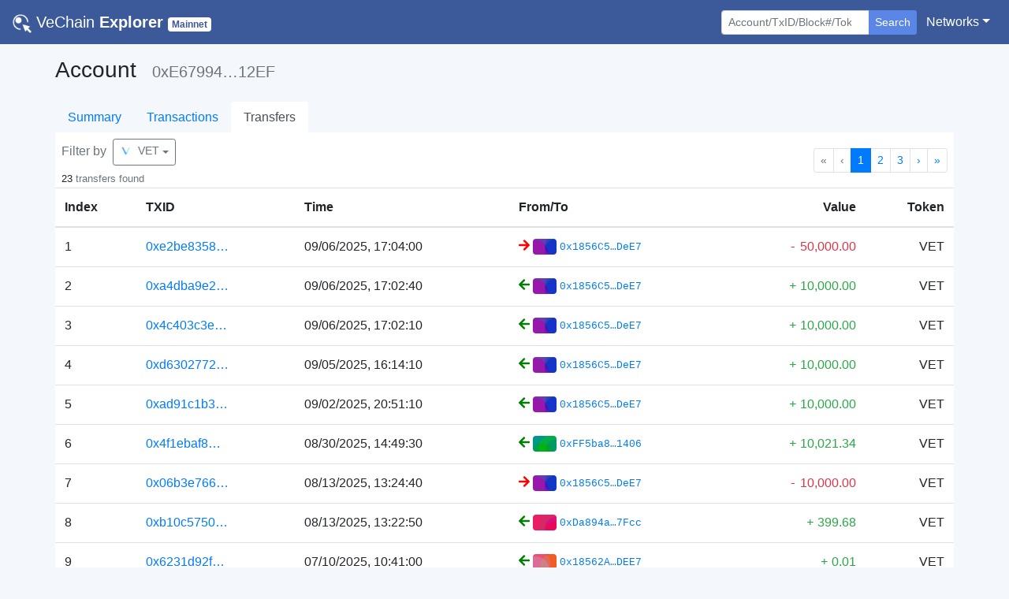

--- FILE ---
content_type: text/html; charset=utf-8
request_url: https://explore.vechain.org/accounts/0xe679946d55f6a94f939bf030428ba8761c0012ef/transfer?token=VET
body_size: 19801
content:
<!doctype html>
<html data-n-head-ssr lang="en" data-n-head="%7B%22lang%22:%7B%22ssr%22:%22en%22%7D%7D">
  <head >
    <title>VeChain Explorer | Account</title><meta data-n-head="ssr" charset="utf-8"><meta data-n-head="ssr" name="viewport" content="width=device-width, initial-scale=1, shrink-to-fit=no, user-scalable=no, maximum-scale=1"><meta data-n-head="ssr" data-hid="description" name="description" content="VeChain Explorer enables you to explore and search transactions, addresses,  and other activities taking place on the VeChainThor blockchain"><meta data-n-head="ssr" name="keywords" content="vechain, explorer, vet, vtho, search, blockchain, official"><meta data-n-head="ssr" name="format-detection" content="telephone=no"><meta data-n-head="ssr" name="google-site-verification" content="yvT2mNLTy-gN9NFUXxNNJR7zIsWLrEvcWNZg_m91pwA"><meta data-n-head="ssr" data-hid="charset" charset="utf-8"><meta data-n-head="ssr" data-hid="mobile-web-app-capable" name="mobile-web-app-capable" content="yes"><meta data-n-head="ssr" data-hid="apple-mobile-web-app-title" name="apple-mobile-web-app-title" content="VeChain Explorer"><meta data-n-head="ssr" data-hid="theme-color" name="theme-color" content="#d2d2d2"><meta data-n-head="ssr" data-hid="og:type" name="og:type" property="og:type" content="website"><meta data-n-head="ssr" data-hid="og:title" name="og:title" property="og:title" content="VeChain Explorer"><meta data-n-head="ssr" data-hid="og:site_name" name="og:site_name" property="og:site_name" content="VeChain Explorer"><meta data-n-head="ssr" data-hid="og:description" name="og:description" property="og:description" content="VeChain Explorer enables you to explore and search transactions, addresses,  and other activities taking place on the VeChainThor blockchain"><link data-n-head="ssr" rel="icon" href="/favicon.png"><link data-n-head="ssr" rel="search" type="application/opensearchdescription+xml" href="/opensearch.xml" title="VeChain  Explorer"><link data-n-head="ssr" data-hid="shortcut-icon" rel="shortcut icon" href="/_nuxt/icons/icon_144x144.ce30cd.png"><link data-n-head="ssr" data-hid="apple-touch-icon" rel="apple-touch-icon" href="/_nuxt/icons/icon_512x512.ce30cd.png" sizes="512x512"><link data-n-head="ssr" rel="manifest" href="/_nuxt/manifest.18e2678e.json" data-hid="manifest"><script data-n-head="ssr" type="application/ld+json">{"@context":"https://schema.org","@type":"WebSite","url":"https://mainnet.production.vechain.org/","potentialAction":{"@type":"SearchAction","target":"https://mainnet.production.vechain.org/search?content={search_term_string}","query-input":"required name=search_term_string"}}</script><link rel="preload" href="/_nuxt/de7acea.js" as="script"><link rel="preload" href="/_nuxt/aa10636.js" as="script"><link rel="preload" href="/_nuxt/css/25194da.css" as="style"><link rel="preload" href="/_nuxt/d6122a0.js" as="script"><link rel="preload" href="/_nuxt/5c04e7d.js" as="script"><link rel="stylesheet" href="/_nuxt/css/25194da.css">
  </head>
  <body >
    <div data-server-rendered="true" id="__nuxt"><!----><div id="__layout"><div id="page_body"><div><nav class="navbar nav-bar-styles navbar-dark navbar-expand-sm"><a href="/" target="_self" class="navbar-brand nuxt-link-active"><img src="/_nuxt/img/logo.c1362a0.png" style="height:24px;width:24px;"> <span class="font-weight-lighter">VeChain</span> <strong>Explorer</strong> <small><span class="badge net-badge text-capitalize badge-secondary">Mainnet</span></small></a> <button type="button" aria-label="Toggle navigation" aria-controls="nav-collapse" aria-expanded="false" class="navbar-toggler"><span class="navbar-toggler-icon"></span></button> <div id="nav-collapse" class="navbar-collapse collapse" style="display:none;"><ul class="navbar-nav ml-auto"></ul> <ul class="navbar-nav mt-3 mt-sm-0 mr-sm-1"><li class="form-inline"><form action="/" tabindex="1" class="form-inline"><div role="group" class="input-group"><!----><input type="search" placeholder="Account/TxID/Block#/Token" autocomplete="off" value="" class="form-control form-control-sm"> <div class="input-group-append"><button type="submit" class="btn border-0 shadow-none btn-secondary btn-sm" style="background-color:#5a86e6;">Search</button></div> <!----><!----></div></form></li></ul> <ul class="navbar-nav"><li class="nav-item b-nav-dropdown dropdown"><a aria-haspopup="true" aria-expanded="false" target="_self" href="#" class="nav-link dropdown-toggle text-white"><span>Networks</span></a><ul tabindex="-1" class="dropdown-menu dropdown-menu-right"><li role="presentation"><a role="menuitem" rel="noopener" target="_blank" href="https://explore.vechain.org" class="dropdown-item">Main</a></li><li role="presentation"><a role="menuitem" rel="noopener" target="_blank" href="https://explore-testnet.vechain.org" class="dropdown-item">Test</a></li></ul></li></ul></div></nav> <!----></div> <div class="px-0 container"><div class="pb-4 px-2 px-sm-0"><div class="my-3"><div><h3 class="d-inline-block mr-3">Account</h3> <h5 class="text-secondary d-inline-block">0xE67994…12EF</h5></div> <h6><!----></h6></div> <ul class="nav border-0 nav-tabs justify-content-start"><li class="nav-item"><a href="/accounts/0xe679946d55f6a94f939bf030428ba8761c0012ef/" target="_self" class="nav-link nuxt-link-active border-0">Summary</a></li><li class="nav-item"><a href="/accounts/0xe679946d55f6a94f939bf030428ba8761c0012ef/txs" target="_self" class="nav-link border-0">Transactions</a></li><li class="nav-item"><a href="/accounts/0xe679946d55f6a94f939bf030428ba8761c0012ef/transfer" target="_self" class="nav-link nuxt-link-active active border-0">Transfers</a></li></ul> <div account="[object Object]" tokens="[object Object],[object Object],[object Object],[object Object]" style="background-color:#fff;"><div class="d-flex justify-content-between align-items-center px-2"><div class="d-flex flex-column align-middle mt-2"><div class="mb-1"><span class="text-secondary mr-1">Filter by</span> <div class="dropdown b-dropdown dropdown-overflow btn-group"><!----><button aria-haspopup="true" aria-expanded="false" type="button" class="btn dropdown-toggle btn-outline-secondary btn-sm"><div class="d-inline-flex align-items-center"><img width="15px" src="/_nuxt/img/vet.473e186.png" alt=""> <span class="ml-2">VET</span></div></button><ul role="menu" tabindex="-1" class="dropdown-menu"> <li role="presentation" class="text-center"><a href="/accounts/0xe679946d55f6a94f939bf030428ba8761c0012ef/transfer" role="menuitem" target="_self" class="dropdown-item nuxt-link-active"><span class="text-secondary">ALL</span></a></li> <li role="presentation"><a href="/accounts/0xe679946d55f6a94f939bf030428ba8761c0012ef/transfer?token=VET" aria-current="page" role="menuitem" target="_self" class="dropdown-item nuxt-link-exact-active nuxt-link-active"><div class="d-flex align-items-center"><img width="25px" src="/_nuxt/img/vet.473e186.png" alt=""> <span class="text-secondary ml-3">VET</span></div></a></li><li role="presentation"><a href="/accounts/0xe679946d55f6a94f939bf030428ba8761c0012ef/transfer?token=VTHO" role="menuitem" target="_self" class="dropdown-item nuxt-link-active"><div class="d-flex align-items-center"><img width="25px" src="https://vechain.github.io/token-registry/assets/f6815de4f571ad395cac066e10a4d3b21e8770a9.png" alt=""> <span class="text-secondary ml-3">VTHO</span></div></a></li><li role="presentation"><a href="/accounts/0xe679946d55f6a94f939bf030428ba8761c0012ef/transfer?token=YEET" role="menuitem" target="_self" class="dropdown-item nuxt-link-active"><div class="d-flex align-items-center"><img width="25px" src="https://vechain.github.io/token-registry/assets/2e434b45fdbf3ea1d2676d3270ad8877221aefd1.png" alt=""> <span class="text-secondary ml-3">YEET</span></div></a></li><li role="presentation"><a href="/accounts/0xe679946d55f6a94f939bf030428ba8761c0012ef/transfer?token=VEED" role="menuitem" target="_self" class="dropdown-item nuxt-link-active"><div class="d-flex align-items-center"><img width="25px" src="https://vechain.github.io/token-registry/assets/1d9b0e0c19a85eb860fd2f1d244026f2e2c8f799.png" alt=""> <span class="text-secondary ml-3">VEED</span></div></a></li><li role="presentation"><a href="/accounts/0xe679946d55f6a94f939bf030428ba8761c0012ef/transfer?token=MVG" role="menuitem" target="_self" class="dropdown-item nuxt-link-active"><div class="d-flex align-items-center"><img width="25px" src="https://vechain.github.io/token-registry/assets/aa1a4cae47690ccd8a848e2bed5560606d90dd98.png" alt=""> <span class="text-secondary ml-3">MVG</span></div></a></li><li role="presentation"><a href="/accounts/0xe679946d55f6a94f939bf030428ba8761c0012ef/transfer?token=VEUSD" role="menuitem" target="_self" class="dropdown-item nuxt-link-active"><div class="d-flex align-items-center"><img width="25px" src="https://vechain.github.io/token-registry/assets/6264aec1716bb13dc8f0d4044d3e986678c553f0.png" alt=""> <span class="text-secondary ml-3">VEUSD</span></div></a></li></ul></div></div> <div><small>
                    23
                    <span class="text-secondary">transfers found</span></small> <!----></div></div> <nav aria-hidden="false" aria-label="Pagination" class="mt-3 d-flex"><ul aria-disabled="false" class="pagination b-pagination pagination-sm justify-content-end"><li aria-hidden="true" class="page-item disabled"><span aria-label="Go to first page" aria-disabled="true" class="page-link">«</span></li><li aria-hidden="true" class="page-item disabled"><span aria-label="Go to previous page" aria-disabled="true" class="page-link">‹</span></li><!----><!----><li class="page-item active"><a href="/accounts/0xe679946d55f6a94f939bf030428ba8761c0012ef/transfer?page=1&amp;token=VET" aria-current="page" aria-label="Go to page 1" aria-posinset="1" aria-setsize="3" class="page-link">1</a></li><li class="page-item"><a href="/accounts/0xe679946d55f6a94f939bf030428ba8761c0012ef/transfer?page=2&amp;token=VET" aria-label="Go to page 2" aria-posinset="2" aria-setsize="3" class="page-link">2</a></li><li class="page-item"><a href="/accounts/0xe679946d55f6a94f939bf030428ba8761c0012ef/transfer?page=3&amp;token=VET" aria-label="Go to page 3" aria-posinset="3" aria-setsize="3" class="page-link">3</a></li><!----><!----><li class="page-item"><a href="/accounts/0xe679946d55f6a94f939bf030428ba8761c0012ef/transfer?page=2&amp;token=VET" aria-label="Go to next page" class="page-link">›</a></li><li class="page-item"><a href="/accounts/0xe679946d55f6a94f939bf030428ba8761c0012ef/transfer?page=3&amp;token=VET" aria-label="Go to last page" class="page-link">»</a></li></ul></nav></div> <div class="table-responsive"><table role="table" aria-busy="false" aria-colcount="6" class="table b-table"><!----><!----><thead role="rowgroup"><!----><tr role="row"><th role="columnheader" scope="col" aria-colindex="1">Index</th><th role="columnheader" scope="col" aria-colindex="2">TXID</th><th role="columnheader" scope="col" aria-colindex="3">Time</th><th role="columnheader" scope="col" aria-colindex="4">From/To</th><th role="columnheader" scope="col" aria-colindex="5" class="text-right">Value</th><th role="columnheader" scope="col" aria-colindex="6" class="text-right">Token</th></tr></thead><tbody role="rowgroup"><!----><tr role="row"><td aria-colindex="1" role="cell">1</td><td aria-colindex="2" role="cell"><a href="/transactions/0xe2be8358900bf7bed43848a15c8ff1da7b3b61b2e1beb39ca513a524ca060801#info"><span>0xe2be8358…</span></a></td><td aria-colindex="3" role="cell">09/06/2025, 17:04:00</td><td aria-colindex="4" role="cell"><div class="text-monospace d-flex align-items-center"><!----> <span title="To"><svg aria-hidden="true" focusable="false" data-prefix="fas" data-icon="arrow-right" role="img" xmlns="http://www.w3.org/2000/svg" viewBox="0 0 448 512" small="" class="svg-inline--fa fa-arrow-right fa-w-14" style="color:red;"><path fill="currentColor" d="M190.5 66.9l22.2-22.2c9.4-9.4 24.6-9.4 33.9 0L441 239c9.4 9.4 9.4 24.6 0 33.9L246.6 467.3c-9.4 9.4-24.6 9.4-33.9 0l-22.2-22.2c-9.5-9.5-9.3-25 .4-34.3L311.4 296H24c-13.3 0-24-10.7-24-24v-32c0-13.3 10.7-24 24-24h287.4L190.9 101.2c-9.8-9.3-10-24.8-.4-34.3z"></path></svg></span> <div class="d-inline-block align-items-center ml-1 d-sm-flex"><div class="d-inline-block mr-1 rounded" style="background-image:url('data:image/svg+xml;utf8,&lt;svg version=&quot;1.1&quot; xmlns=&quot;http://www.w3.org/2000/svg&quot; class=&quot;picasso&quot; width=&quot;100&quot; height=&quot;100&quot; viewBox=&quot;0 0 100 100&quot;&gt;&lt;style&gt;.picasso circle{mix-blend-mode:soft-light;}&lt;/style&gt;&lt;rect fill=&quot;rgb(103, 58, 183)&quot; width=&quot;100&quot; height=&quot;100&quot;/&gt;&lt;circle r=&quot;50&quot; cx=&quot;100&quot; cy=&quot;50&quot; fill=&quot;rgb(63, 81, 181)&quot;/&gt;&lt;circle r=&quot;55&quot; cx=&quot;10&quot; cy=&quot;60&quot; fill=&quot;rgb(233, 30, 99)&quot;/&gt;&lt;circle r=&quot;40&quot; cx=&quot;90&quot; cy=&quot;30&quot; fill=&quot;rgb(0, 150, 136)&quot;/&gt;&lt;/svg&gt;');background-size:cover;background-repeat:no-repeat;width:30px;height:20px;"></div> <a href="/accounts/0x1856c533ac2d94340aaa8544d35a5c1d4a21dee7/" class="text-monospace"><small>0x1856C5…DeE7</small></a> <!----></div> <!----></div></td><td aria-colindex="5" role="cell" class="text-right"><span class="text-danger"><span class="text-monospace">-</span> <span><span>50,000.00</span> <!----></span></span></td><td aria-colindex="6" role="cell" class="text-right">VET</td></tr><tr role="row"><td aria-colindex="1" role="cell">2</td><td aria-colindex="2" role="cell"><a href="/transactions/0xa4dba9e2747ee1626c31e98acb3ad218781e37da3fbe693904e53e6949bf4b26#info"><span>0xa4dba9e2…</span></a></td><td aria-colindex="3" role="cell">09/06/2025, 17:02:40</td><td aria-colindex="4" role="cell"><div class="text-monospace d-flex align-items-center"><span title="From"><svg aria-hidden="true" focusable="false" data-prefix="fas" data-icon="arrow-left" role="img" xmlns="http://www.w3.org/2000/svg" viewBox="0 0 448 512" small="" class="svg-inline--fa fa-arrow-left fa-w-14" style="color:green;"><path fill="currentColor" d="M257.5 445.1l-22.2 22.2c-9.4 9.4-24.6 9.4-33.9 0L7 273c-9.4-9.4-9.4-24.6 0-33.9L201.4 44.7c9.4-9.4 24.6-9.4 33.9 0l22.2 22.2c9.5 9.5 9.3 25-.4 34.3L136.6 216H424c13.3 0 24 10.7 24 24v32c0 13.3-10.7 24-24 24H136.6l120.5 114.8c9.8 9.3 10 24.8.4 34.3z"></path></svg></span> <div class="d-inline-block align-items-center ml-1 d-sm-flex"><div class="d-inline-block mr-1 rounded" style="background-image:url('data:image/svg+xml;utf8,&lt;svg version=&quot;1.1&quot; xmlns=&quot;http://www.w3.org/2000/svg&quot; class=&quot;picasso&quot; width=&quot;100&quot; height=&quot;100&quot; viewBox=&quot;0 0 100 100&quot;&gt;&lt;style&gt;.picasso circle{mix-blend-mode:soft-light;}&lt;/style&gt;&lt;rect fill=&quot;rgb(103, 58, 183)&quot; width=&quot;100&quot; height=&quot;100&quot;/&gt;&lt;circle r=&quot;50&quot; cx=&quot;100&quot; cy=&quot;50&quot; fill=&quot;rgb(63, 81, 181)&quot;/&gt;&lt;circle r=&quot;55&quot; cx=&quot;10&quot; cy=&quot;60&quot; fill=&quot;rgb(233, 30, 99)&quot;/&gt;&lt;circle r=&quot;40&quot; cx=&quot;90&quot; cy=&quot;30&quot; fill=&quot;rgb(0, 150, 136)&quot;/&gt;&lt;/svg&gt;');background-size:cover;background-repeat:no-repeat;width:30px;height:20px;"></div> <a href="/accounts/0x1856c533ac2d94340aaa8544d35a5c1d4a21dee7/" class="text-monospace"><small>0x1856C5…DeE7</small></a> <!----></div> <!----> <!----></div></td><td aria-colindex="5" role="cell" class="text-right"><span class="text-success"><span class="text-monospace">+</span> <span><span>10,000.00</span> <!----></span></span></td><td aria-colindex="6" role="cell" class="text-right">VET</td></tr><tr role="row"><td aria-colindex="1" role="cell">3</td><td aria-colindex="2" role="cell"><a href="/transactions/0x4c403c3eb20457651089246487f7560f7dca48bdf7f3ed80bc6b16f740545331#info"><span>0x4c403c3e…</span></a></td><td aria-colindex="3" role="cell">09/06/2025, 17:02:10</td><td aria-colindex="4" role="cell"><div class="text-monospace d-flex align-items-center"><span title="From"><svg aria-hidden="true" focusable="false" data-prefix="fas" data-icon="arrow-left" role="img" xmlns="http://www.w3.org/2000/svg" viewBox="0 0 448 512" small="" class="svg-inline--fa fa-arrow-left fa-w-14" style="color:green;"><path fill="currentColor" d="M257.5 445.1l-22.2 22.2c-9.4 9.4-24.6 9.4-33.9 0L7 273c-9.4-9.4-9.4-24.6 0-33.9L201.4 44.7c9.4-9.4 24.6-9.4 33.9 0l22.2 22.2c9.5 9.5 9.3 25-.4 34.3L136.6 216H424c13.3 0 24 10.7 24 24v32c0 13.3-10.7 24-24 24H136.6l120.5 114.8c9.8 9.3 10 24.8.4 34.3z"></path></svg></span> <div class="d-inline-block align-items-center ml-1 d-sm-flex"><div class="d-inline-block mr-1 rounded" style="background-image:url('data:image/svg+xml;utf8,&lt;svg version=&quot;1.1&quot; xmlns=&quot;http://www.w3.org/2000/svg&quot; class=&quot;picasso&quot; width=&quot;100&quot; height=&quot;100&quot; viewBox=&quot;0 0 100 100&quot;&gt;&lt;style&gt;.picasso circle{mix-blend-mode:soft-light;}&lt;/style&gt;&lt;rect fill=&quot;rgb(103, 58, 183)&quot; width=&quot;100&quot; height=&quot;100&quot;/&gt;&lt;circle r=&quot;50&quot; cx=&quot;100&quot; cy=&quot;50&quot; fill=&quot;rgb(63, 81, 181)&quot;/&gt;&lt;circle r=&quot;55&quot; cx=&quot;10&quot; cy=&quot;60&quot; fill=&quot;rgb(233, 30, 99)&quot;/&gt;&lt;circle r=&quot;40&quot; cx=&quot;90&quot; cy=&quot;30&quot; fill=&quot;rgb(0, 150, 136)&quot;/&gt;&lt;/svg&gt;');background-size:cover;background-repeat:no-repeat;width:30px;height:20px;"></div> <a href="/accounts/0x1856c533ac2d94340aaa8544d35a5c1d4a21dee7/" class="text-monospace"><small>0x1856C5…DeE7</small></a> <!----></div> <!----> <!----></div></td><td aria-colindex="5" role="cell" class="text-right"><span class="text-success"><span class="text-monospace">+</span> <span><span>10,000.00</span> <!----></span></span></td><td aria-colindex="6" role="cell" class="text-right">VET</td></tr><tr role="row"><td aria-colindex="1" role="cell">4</td><td aria-colindex="2" role="cell"><a href="/transactions/0xd630277244c7b5310eb15deb13189f20788d3a192bd67e09da385332d1ac1edd#info"><span>0xd6302772…</span></a></td><td aria-colindex="3" role="cell">09/05/2025, 16:14:10</td><td aria-colindex="4" role="cell"><div class="text-monospace d-flex align-items-center"><span title="From"><svg aria-hidden="true" focusable="false" data-prefix="fas" data-icon="arrow-left" role="img" xmlns="http://www.w3.org/2000/svg" viewBox="0 0 448 512" small="" class="svg-inline--fa fa-arrow-left fa-w-14" style="color:green;"><path fill="currentColor" d="M257.5 445.1l-22.2 22.2c-9.4 9.4-24.6 9.4-33.9 0L7 273c-9.4-9.4-9.4-24.6 0-33.9L201.4 44.7c9.4-9.4 24.6-9.4 33.9 0l22.2 22.2c9.5 9.5 9.3 25-.4 34.3L136.6 216H424c13.3 0 24 10.7 24 24v32c0 13.3-10.7 24-24 24H136.6l120.5 114.8c9.8 9.3 10 24.8.4 34.3z"></path></svg></span> <div class="d-inline-block align-items-center ml-1 d-sm-flex"><div class="d-inline-block mr-1 rounded" style="background-image:url('data:image/svg+xml;utf8,&lt;svg version=&quot;1.1&quot; xmlns=&quot;http://www.w3.org/2000/svg&quot; class=&quot;picasso&quot; width=&quot;100&quot; height=&quot;100&quot; viewBox=&quot;0 0 100 100&quot;&gt;&lt;style&gt;.picasso circle{mix-blend-mode:soft-light;}&lt;/style&gt;&lt;rect fill=&quot;rgb(103, 58, 183)&quot; width=&quot;100&quot; height=&quot;100&quot;/&gt;&lt;circle r=&quot;50&quot; cx=&quot;100&quot; cy=&quot;50&quot; fill=&quot;rgb(63, 81, 181)&quot;/&gt;&lt;circle r=&quot;55&quot; cx=&quot;10&quot; cy=&quot;60&quot; fill=&quot;rgb(233, 30, 99)&quot;/&gt;&lt;circle r=&quot;40&quot; cx=&quot;90&quot; cy=&quot;30&quot; fill=&quot;rgb(0, 150, 136)&quot;/&gt;&lt;/svg&gt;');background-size:cover;background-repeat:no-repeat;width:30px;height:20px;"></div> <a href="/accounts/0x1856c533ac2d94340aaa8544d35a5c1d4a21dee7/" class="text-monospace"><small>0x1856C5…DeE7</small></a> <!----></div> <!----> <!----></div></td><td aria-colindex="5" role="cell" class="text-right"><span class="text-success"><span class="text-monospace">+</span> <span><span>10,000.00</span> <!----></span></span></td><td aria-colindex="6" role="cell" class="text-right">VET</td></tr><tr role="row"><td aria-colindex="1" role="cell">5</td><td aria-colindex="2" role="cell"><a href="/transactions/0xad91c1b36dd7f9571fb14856a5c165750e3348f18ea982b7cf1b314a4739069e#info"><span>0xad91c1b3…</span></a></td><td aria-colindex="3" role="cell">09/02/2025, 20:51:10</td><td aria-colindex="4" role="cell"><div class="text-monospace d-flex align-items-center"><span title="From"><svg aria-hidden="true" focusable="false" data-prefix="fas" data-icon="arrow-left" role="img" xmlns="http://www.w3.org/2000/svg" viewBox="0 0 448 512" small="" class="svg-inline--fa fa-arrow-left fa-w-14" style="color:green;"><path fill="currentColor" d="M257.5 445.1l-22.2 22.2c-9.4 9.4-24.6 9.4-33.9 0L7 273c-9.4-9.4-9.4-24.6 0-33.9L201.4 44.7c9.4-9.4 24.6-9.4 33.9 0l22.2 22.2c9.5 9.5 9.3 25-.4 34.3L136.6 216H424c13.3 0 24 10.7 24 24v32c0 13.3-10.7 24-24 24H136.6l120.5 114.8c9.8 9.3 10 24.8.4 34.3z"></path></svg></span> <div class="d-inline-block align-items-center ml-1 d-sm-flex"><div class="d-inline-block mr-1 rounded" style="background-image:url('data:image/svg+xml;utf8,&lt;svg version=&quot;1.1&quot; xmlns=&quot;http://www.w3.org/2000/svg&quot; class=&quot;picasso&quot; width=&quot;100&quot; height=&quot;100&quot; viewBox=&quot;0 0 100 100&quot;&gt;&lt;style&gt;.picasso circle{mix-blend-mode:soft-light;}&lt;/style&gt;&lt;rect fill=&quot;rgb(103, 58, 183)&quot; width=&quot;100&quot; height=&quot;100&quot;/&gt;&lt;circle r=&quot;50&quot; cx=&quot;100&quot; cy=&quot;50&quot; fill=&quot;rgb(63, 81, 181)&quot;/&gt;&lt;circle r=&quot;55&quot; cx=&quot;10&quot; cy=&quot;60&quot; fill=&quot;rgb(233, 30, 99)&quot;/&gt;&lt;circle r=&quot;40&quot; cx=&quot;90&quot; cy=&quot;30&quot; fill=&quot;rgb(0, 150, 136)&quot;/&gt;&lt;/svg&gt;');background-size:cover;background-repeat:no-repeat;width:30px;height:20px;"></div> <a href="/accounts/0x1856c533ac2d94340aaa8544d35a5c1d4a21dee7/" class="text-monospace"><small>0x1856C5…DeE7</small></a> <!----></div> <!----> <!----></div></td><td aria-colindex="5" role="cell" class="text-right"><span class="text-success"><span class="text-monospace">+</span> <span><span>10,000.00</span> <!----></span></span></td><td aria-colindex="6" role="cell" class="text-right">VET</td></tr><tr role="row"><td aria-colindex="1" role="cell">6</td><td aria-colindex="2" role="cell"><a href="/transactions/0x4f1ebaf8d64fdb3d457691f9fd73e5b7beb84b0f18678e927e695bcababb5e12#info"><span>0x4f1ebaf8…</span></a></td><td aria-colindex="3" role="cell">08/30/2025, 14:49:30</td><td aria-colindex="4" role="cell"><div class="text-monospace d-flex align-items-center"><span title="From"><svg aria-hidden="true" focusable="false" data-prefix="fas" data-icon="arrow-left" role="img" xmlns="http://www.w3.org/2000/svg" viewBox="0 0 448 512" small="" class="svg-inline--fa fa-arrow-left fa-w-14" style="color:green;"><path fill="currentColor" d="M257.5 445.1l-22.2 22.2c-9.4 9.4-24.6 9.4-33.9 0L7 273c-9.4-9.4-9.4-24.6 0-33.9L201.4 44.7c9.4-9.4 24.6-9.4 33.9 0l22.2 22.2c9.5 9.5 9.3 25-.4 34.3L136.6 216H424c13.3 0 24 10.7 24 24v32c0 13.3-10.7 24-24 24H136.6l120.5 114.8c9.8 9.3 10 24.8.4 34.3z"></path></svg></span> <div class="d-inline-block align-items-center ml-1 d-sm-flex"><div class="d-inline-block mr-1 rounded" style="background-image:url('data:image/svg+xml;utf8,&lt;svg version=&quot;1.1&quot; xmlns=&quot;http://www.w3.org/2000/svg&quot; class=&quot;picasso&quot; width=&quot;100&quot; height=&quot;100&quot; viewBox=&quot;0 0 100 100&quot;&gt;&lt;style&gt;.picasso circle{mix-blend-mode:soft-light;}&lt;/style&gt;&lt;rect fill=&quot;rgb(0, 150, 136)&quot; width=&quot;100&quot; height=&quot;100&quot;/&gt;&lt;circle r=&quot;45&quot; cx=&quot;100&quot; cy=&quot;60&quot; fill=&quot;rgb(63, 81, 181)&quot;/&gt;&lt;circle r=&quot;55&quot; cx=&quot;80&quot; cy=&quot;50&quot; fill=&quot;rgb(255, 193, 7)&quot;/&gt;&lt;circle r=&quot;40&quot; cx=&quot;40&quot; cy=&quot;70&quot; fill=&quot;rgb(255, 152, 0)&quot;/&gt;&lt;/svg&gt;');background-size:cover;background-repeat:no-repeat;width:30px;height:20px;"></div> <a href="/accounts/0xff5ba88a17b2e16d23ff6647e9052e937acb1406/" class="text-monospace"><small>0xFF5ba8…1406</small></a> <!----></div> <!----> <!----></div></td><td aria-colindex="5" role="cell" class="text-right"><span class="text-success"><span class="text-monospace">+</span> <span><span>10,021.34</span> <!----></span></span></td><td aria-colindex="6" role="cell" class="text-right">VET</td></tr><tr role="row"><td aria-colindex="1" role="cell">7</td><td aria-colindex="2" role="cell"><a href="/transactions/0x06b3e766d18908c6ac2079b6b436e72c94339d5d189d3a41a2655a9cf9f29678#info"><span>0x06b3e766…</span></a></td><td aria-colindex="3" role="cell">08/13/2025, 13:24:40</td><td aria-colindex="4" role="cell"><div class="text-monospace d-flex align-items-center"><!----> <span title="To"><svg aria-hidden="true" focusable="false" data-prefix="fas" data-icon="arrow-right" role="img" xmlns="http://www.w3.org/2000/svg" viewBox="0 0 448 512" small="" class="svg-inline--fa fa-arrow-right fa-w-14" style="color:red;"><path fill="currentColor" d="M190.5 66.9l22.2-22.2c9.4-9.4 24.6-9.4 33.9 0L441 239c9.4 9.4 9.4 24.6 0 33.9L246.6 467.3c-9.4 9.4-24.6 9.4-33.9 0l-22.2-22.2c-9.5-9.5-9.3-25 .4-34.3L311.4 296H24c-13.3 0-24-10.7-24-24v-32c0-13.3 10.7-24 24-24h287.4L190.9 101.2c-9.8-9.3-10-24.8-.4-34.3z"></path></svg></span> <div class="d-inline-block align-items-center ml-1 d-sm-flex"><div class="d-inline-block mr-1 rounded" style="background-image:url('data:image/svg+xml;utf8,&lt;svg version=&quot;1.1&quot; xmlns=&quot;http://www.w3.org/2000/svg&quot; class=&quot;picasso&quot; width=&quot;100&quot; height=&quot;100&quot; viewBox=&quot;0 0 100 100&quot;&gt;&lt;style&gt;.picasso circle{mix-blend-mode:soft-light;}&lt;/style&gt;&lt;rect fill=&quot;rgb(103, 58, 183)&quot; width=&quot;100&quot; height=&quot;100&quot;/&gt;&lt;circle r=&quot;50&quot; cx=&quot;100&quot; cy=&quot;50&quot; fill=&quot;rgb(63, 81, 181)&quot;/&gt;&lt;circle r=&quot;55&quot; cx=&quot;10&quot; cy=&quot;60&quot; fill=&quot;rgb(233, 30, 99)&quot;/&gt;&lt;circle r=&quot;40&quot; cx=&quot;90&quot; cy=&quot;30&quot; fill=&quot;rgb(0, 150, 136)&quot;/&gt;&lt;/svg&gt;');background-size:cover;background-repeat:no-repeat;width:30px;height:20px;"></div> <a href="/accounts/0x1856c533ac2d94340aaa8544d35a5c1d4a21dee7/" class="text-monospace"><small>0x1856C5…DeE7</small></a> <!----></div> <!----></div></td><td aria-colindex="5" role="cell" class="text-right"><span class="text-danger"><span class="text-monospace">-</span> <span><span>10,000.00</span> <!----></span></span></td><td aria-colindex="6" role="cell" class="text-right">VET</td></tr><tr role="row"><td aria-colindex="1" role="cell">8</td><td aria-colindex="2" role="cell"><a href="/transactions/0xb10c5750089913c74421cc1c23034e4eb1a6d8fac51eaae8e89fe00f395b5e60#info"><span>0xb10c5750…</span></a></td><td aria-colindex="3" role="cell">08/13/2025, 13:22:50</td><td aria-colindex="4" role="cell"><div class="text-monospace d-flex align-items-center"><span title="From"><svg aria-hidden="true" focusable="false" data-prefix="fas" data-icon="arrow-left" role="img" xmlns="http://www.w3.org/2000/svg" viewBox="0 0 448 512" small="" class="svg-inline--fa fa-arrow-left fa-w-14" style="color:green;"><path fill="currentColor" d="M257.5 445.1l-22.2 22.2c-9.4 9.4-24.6 9.4-33.9 0L7 273c-9.4-9.4-9.4-24.6 0-33.9L201.4 44.7c9.4-9.4 24.6-9.4 33.9 0l22.2 22.2c9.5 9.5 9.3 25-.4 34.3L136.6 216H424c13.3 0 24 10.7 24 24v32c0 13.3-10.7 24-24 24H136.6l120.5 114.8c9.8 9.3 10 24.8.4 34.3z"></path></svg></span> <div class="d-inline-block align-items-center ml-1 d-sm-flex"><div class="d-inline-block mr-1 rounded" style="background-image:url('data:image/svg+xml;utf8,&lt;svg version=&quot;1.1&quot; xmlns=&quot;http://www.w3.org/2000/svg&quot; class=&quot;picasso&quot; width=&quot;100&quot; height=&quot;100&quot; viewBox=&quot;0 0 100 100&quot;&gt;&lt;style&gt;.picasso circle{mix-blend-mode:soft-light;}&lt;/style&gt;&lt;rect fill=&quot;rgb(233, 30, 99)&quot; width=&quot;100&quot; height=&quot;100&quot;/&gt;&lt;circle r=&quot;50&quot; cx=&quot;100&quot; cy=&quot;60&quot; fill=&quot;rgb(156, 39, 176)&quot;/&gt;&lt;circle r=&quot;45&quot; cx=&quot;70&quot; cy=&quot;50&quot; fill=&quot;rgb(0, 150, 136)&quot;/&gt;&lt;circle r=&quot;40&quot; cx=&quot;90&quot; cy=&quot;70&quot; fill=&quot;rgb(244, 67, 54)&quot;/&gt;&lt;/svg&gt;');background-size:cover;background-repeat:no-repeat;width:30px;height:20px;"></div> <a href="/accounts/0xda894a5dc94d64efd5b518a7bd567740c4617fcc/" class="text-monospace"><small>0xDa894a…7Fcc</small></a> <!----></div> <!----> <!----></div></td><td aria-colindex="5" role="cell" class="text-right"><span class="text-success"><span class="text-monospace">+</span> <span><span>399.68</span> <!----></span></span></td><td aria-colindex="6" role="cell" class="text-right">VET</td></tr><tr role="row"><td aria-colindex="1" role="cell">9</td><td aria-colindex="2" role="cell"><a href="/transactions/0x6231d92fb262d8619bd7b795cafd50854789923dae9591314e205aba34ca37f2#info"><span>0x6231d92f…</span></a></td><td aria-colindex="3" role="cell">07/10/2025, 10:41:00</td><td aria-colindex="4" role="cell"><div class="text-monospace d-flex align-items-center"><span title="From"><svg aria-hidden="true" focusable="false" data-prefix="fas" data-icon="arrow-left" role="img" xmlns="http://www.w3.org/2000/svg" viewBox="0 0 448 512" small="" class="svg-inline--fa fa-arrow-left fa-w-14" style="color:green;"><path fill="currentColor" d="M257.5 445.1l-22.2 22.2c-9.4 9.4-24.6 9.4-33.9 0L7 273c-9.4-9.4-9.4-24.6 0-33.9L201.4 44.7c9.4-9.4 24.6-9.4 33.9 0l22.2 22.2c9.5 9.5 9.3 25-.4 34.3L136.6 216H424c13.3 0 24 10.7 24 24v32c0 13.3-10.7 24-24 24H136.6l120.5 114.8c9.8 9.3 10 24.8.4 34.3z"></path></svg></span> <div class="d-inline-block align-items-center ml-1 d-sm-flex"><div class="d-inline-block mr-1 rounded" style="background-image:url('data:image/svg+xml;utf8,&lt;svg version=&quot;1.1&quot; xmlns=&quot;http://www.w3.org/2000/svg&quot; class=&quot;picasso&quot; width=&quot;100&quot; height=&quot;100&quot; viewBox=&quot;0 0 100 100&quot;&gt;&lt;style&gt;.picasso circle{mix-blend-mode:soft-light;}&lt;/style&gt;&lt;rect fill=&quot;rgb(244, 67, 54)&quot; width=&quot;100&quot; height=&quot;100&quot;/&gt;&lt;circle r=&quot;60&quot; cx=&quot;10&quot; cy=&quot;70&quot; fill=&quot;rgb(0, 188, 212)&quot;/&gt;&lt;circle r=&quot;50&quot; cx=&quot;80&quot; cy=&quot;50&quot; fill=&quot;rgb(76, 175, 80)&quot;/&gt;&lt;circle r=&quot;45&quot; cx=&quot;30&quot; cy=&quot;40&quot; fill=&quot;rgb(33, 150, 243)&quot;/&gt;&lt;/svg&gt;');background-size:cover;background-repeat:no-repeat;width:30px;height:20px;"></div> <a href="/accounts/0x18562a066731a038a949b99d6d0c6510b233dee7/" class="text-monospace"><small>0x18562A…DEE7</small></a> <!----></div> <!----> <!----></div></td><td aria-colindex="5" role="cell" class="text-right"><span class="text-success"><span class="text-monospace">+</span> <span><span>0.01</span> <!----></span></span></td><td aria-colindex="6" role="cell" class="text-right">VET</td></tr><tr role="row"><td aria-colindex="1" role="cell">10</td><td aria-colindex="2" role="cell"><a href="/transactions/0x2109e7a1d64bb33c06d4d76d7b5300921f48566fe0f0eac87bbad540f238984a#info"><span>0x2109e7a1…</span></a></td><td aria-colindex="3" role="cell">07/10/2025, 10:40:50</td><td aria-colindex="4" role="cell"><div class="text-monospace d-flex align-items-center"><span title="From"><svg aria-hidden="true" focusable="false" data-prefix="fas" data-icon="arrow-left" role="img" xmlns="http://www.w3.org/2000/svg" viewBox="0 0 448 512" small="" class="svg-inline--fa fa-arrow-left fa-w-14" style="color:green;"><path fill="currentColor" d="M257.5 445.1l-22.2 22.2c-9.4 9.4-24.6 9.4-33.9 0L7 273c-9.4-9.4-9.4-24.6 0-33.9L201.4 44.7c9.4-9.4 24.6-9.4 33.9 0l22.2 22.2c9.5 9.5 9.3 25-.4 34.3L136.6 216H424c13.3 0 24 10.7 24 24v32c0 13.3-10.7 24-24 24H136.6l120.5 114.8c9.8 9.3 10 24.8.4 34.3z"></path></svg></span> <div class="d-inline-block align-items-center ml-1 d-sm-flex"><div class="d-inline-block mr-1 rounded" style="background-image:url('data:image/svg+xml;utf8,&lt;svg version=&quot;1.1&quot; xmlns=&quot;http://www.w3.org/2000/svg&quot; class=&quot;picasso&quot; width=&quot;100&quot; height=&quot;100&quot; viewBox=&quot;0 0 100 100&quot;&gt;&lt;style&gt;.picasso circle{mix-blend-mode:soft-light;}&lt;/style&gt;&lt;rect fill=&quot;rgb(244, 67, 54)&quot; width=&quot;100&quot; height=&quot;100&quot;/&gt;&lt;circle r=&quot;60&quot; cx=&quot;10&quot; cy=&quot;70&quot; fill=&quot;rgb(0, 188, 212)&quot;/&gt;&lt;circle r=&quot;50&quot; cx=&quot;80&quot; cy=&quot;50&quot; fill=&quot;rgb(76, 175, 80)&quot;/&gt;&lt;circle r=&quot;45&quot; cx=&quot;30&quot; cy=&quot;40&quot; fill=&quot;rgb(33, 150, 243)&quot;/&gt;&lt;/svg&gt;');background-size:cover;background-repeat:no-repeat;width:30px;height:20px;"></div> <a href="/accounts/0x18562a066731a038a949b99d6d0c6510b233dee7/" class="text-monospace"><small>0x18562A…DEE7</small></a> <!----></div> <!----> <!----></div></td><td aria-colindex="5" role="cell" class="text-right"><span class="text-success"><span class="text-monospace">+</span> <span><span>0.01</span> <!----></span></span></td><td aria-colindex="6" role="cell" class="text-right">VET</td></tr><!----><!----></tbody><!----></table></div></div> <div class="text-right"><span class="text-muted">Download</span> <a href="/download?address=0xe679946d55f6a94f939bf030428ba8761c0012ef" target="_self">CSV Export</a></div></div></div> <div class="page-footer mt-auto pt-4 pb-2 text-white"><div class="row no-gutters justify-content-around"><div class="pl-5 col-sm-3 col-md-2 col-6"><ul class="pl-0"><li><span class="text-white">Community Projects</span></li> <li class="small"><a href="https://vechainstats.com" target="_blank" class="text-white font-weight-lighter">VeChainStats</a></li><li class="small"><a href="https://www.veblocks.net" target="_blank" class="text-white font-weight-lighter">VeBlocks</a></li></ul></div><div class="pl-5 col-sm-3 col-md-2 col-6"><ul class="pl-0"><li><span class="text-white">Resources</span></li> <li class="small"><a href="https://github.com/vechain/token-registry" target="_blank" class="text-white font-weight-lighter">Token Registry</a></li><li class="small"><a href="https://b32.vecha.in" target="_blank" class="text-white font-weight-lighter">B32</a></li><li class="small"><a href="https://inspector.vecha.in/" target="_blank" class="text-white font-weight-lighter">Inspector</a></li></ul></div><div class="pl-5 col-sm-3 col-md-2 col-6"><ul class="pl-0"><li><span class="text-white">Tokens</span></li> <li class="small"><a href="https://laalaguer.github.io/vechain-token-transfer/" target="_blank" class="text-white font-weight-lighter">Token Transfer</a></li><li class="small"><a href="https://tokens.vecha.in/" target="_blank" class="text-white font-weight-lighter">My Tokens</a></li></ul></div><div class="pl-5 col-sm-3 col-md-2 col-6"><ul class="pl-0"><li><span class="text-white">Need Help?</span></li> <li class="small"><a href="mailto:support@vechain.org" target="_blank" class="text-white font-weight-lighter">Contact us</a></li></ul></div></div> <div class="row pt-2 justify-content-center no-gutters"><div class="text-center col-sm-8"><small class="text-white">
                Copyright © 2026
                <a href="https://www.vechain.org" target="_blank" class="text-white">VeChain Foundation</a></small></div></div></div></div></div></div><script>window.__NUXT__=(function(a,b,c,d,e,f,g,h,i,j,k,l,m,n,o,p,q,r,s,t,u,v,w,x,y,z,A,B,C,D,E,F,G,H,I,J,K,L,M,N,O,P,Q,R,S,T,U,V,W,X,Y,Z,_,$,aa,ab,ac,ad,ae,af,ag,ah,ai,aj,ak,al,am){G[0]={name:"VeThor",symbol:"VTHO",decimals:a,address:"0x0000000000000000000000000000456e65726779",desc:"VTHO is the energy or “gas” token of the VeChainThor blockchain, used to pay for transactions, smart contracts and other types of network activity. It enables predictable and stable transaction costs, a key feature of VeChain’s dual-token system.\n\nVTHO is generated through the staking of VET and is distributed as rewards to validators and delegators who help secure the network. The VeChainThor blockchain employs a dynamic gas fee mechanism, where 100% of the VTHO used in transactions as the base fee is burned, balancing supply and demand to maintain sustainable network economics.",icon:"f6815de4f571ad395cac066e10a4d3b21e8770a9.png",totalSupply:"Infinite",website:"https:\u002F\u002Fwww.vechain.org\u002F",whitePaper:"https:\u002F\u002Fwww.vechain.org\u002Fwhitepaper\u002F",links:{twitter:H,telegram:I,medium:J,github:K},imgUrl:"https:\u002F\u002Fvechain.github.io\u002Ftoken-registry\u002Fassets\u002Ff6815de4f571ad395cac066e10a4d3b21e8770a9.png"};G[1]={name:"Plair",symbol:"PLA",decimals:a,address:"0x89827f7bb951fd8a56f8ef13c5bfee38522f2e1f",desc:"Plair is a decentralized gaming ecosystem disrupting the amateur gaming market",icon:"dfe7a792d85cfd1483b03228fd1d51a383a3c7b5.png",totalSupply:s,imgUrl:"https:\u002F\u002Fvechain.github.io\u002Ftoken-registry\u002Fassets\u002Fdfe7a792d85cfd1483b03228fd1d51a383a3c7b5.png"};G[2]={name:"Safe Haven Token",symbol:"SHA",decimals:a,address:"0x5db3c8a942333f6468176a870db36eef120a34dc",desc:"Asset Management & Inheritance Solutions",icon:"735a5e4a70116463649aa9c508b5d18361f10ab7.png",totalSupply:"8500000000000000000000000000",imgUrl:"https:\u002F\u002Fvechain.github.io\u002Ftoken-registry\u002Fassets\u002F735a5e4a70116463649aa9c508b5d18361f10ab7.png"};G[3]={name:"Eight Hours Token",symbol:"EHrT",decimals:a,address:"0xf8e1faa0367298b55f57ed17f7a2ff3f5f1d1628",desc:"Utility token for the 8Hours Platform",icon:"aa05eb7852852116d54f3ad32d856353584710e2.png",totalSupply:"9985672952000000000000000000",imgUrl:"https:\u002F\u002Fvechain.github.io\u002Ftoken-registry\u002Fassets\u002Faa05eb7852852116d54f3ad32d856353584710e2.png"};G[4]={name:"Decent.bet Token",symbol:"DBET",decimals:a,address:"0x1b8ec6c2a45cca481da6f243df0d7a5744afc1f8",desc:"DECENT.bet is an open-source p2p gaming platform built on the VeChain blockchain",icon:"39cb9bcb279706b3ae09a8cc633bfca500cef5a3.png",totalSupply:"205903294831970956466297922",imgUrl:"https:\u002F\u002Fvechain.github.io\u002Ftoken-registry\u002Fassets\u002F39cb9bcb279706b3ae09a8cc633bfca500cef5a3.png"};G[5]={name:"TicTalk Token",symbol:"TIC",decimals:a,address:"0xa94a33f776073423e163088a5078feac31373990",desc:"TicTalk Foundation is an innovative platform for blockchain incubation with lean incubation as its kernel.",icon:"45f12bc57fb24290af9d4c7b662e84b801c9d22d.png",totalSupply:L,imgUrl:"https:\u002F\u002Fvechain.github.io\u002Ftoken-registry\u002Fassets\u002F45f12bc57fb24290af9d4c7b662e84b801c9d22d.png"};G[6]={name:"OceanEx Token",symbol:"OCE",decimals:a,address:"0x0ce6661b4ba86a0ea7ca2bd86a0de87b0b860f14",desc:"OceanEx Token (OCE) is OceanEx's platform token",icon:"6fcdaf9e2663a21aecc7518f78ec6d1b2ebfd1ed.png",totalSupply:L,imgUrl:"https:\u002F\u002Fvechain.github.io\u002Ftoken-registry\u002Fassets\u002F6fcdaf9e2663a21aecc7518f78ec6d1b2ebfd1ed.png"};G[7]={name:"SneakerCoin",symbol:"SNK",decimals:a,address:"0x540768b909782c430cc321192e6c2322f77494ec",desc:"SneakerCoin, a crypto asset that belongs to all young people around the world.Every sneaker owner should obtain SneakerCoin.Its main employments are toward both corporate and consumer sectors of Swell Group - S-cope Bass and mine APP; building an eco-system and community on Street Culture, with physical asset onchain, e-commerce, valuable content creation incentives.SneakerCoin Foundation dedicates to promote the development of crypto economic community in street culture industry.",icon:"e352c4d1e1343614b49d7f711075c7c8aec53b08.png",totalSupply:M,imgUrl:"https:\u002F\u002Fvechain.github.io\u002Ftoken-registry\u002Fassets\u002Fe352c4d1e1343614b49d7f711075c7c8aec53b08.png"};G[8]={name:N,symbol:N,decimals:a,address:"0x46209d5e5a49c1d403f4ee3a0a88c3a27e29e58d",desc:"JUR Token is the token of justice. Access a decentralized legal ecosystem for professionals and enterprises.",icon:"56e4bd509c299b4724f6dfc58237bd57ad7e1b58.png",totalSupply:t,imgUrl:"https:\u002F\u002Fvechain.github.io\u002Ftoken-registry\u002Fassets\u002F56e4bd509c299b4724f6dfc58237bd57ad7e1b58.png"};G[9]={name:"Aqua Diamond Token",symbol:"AQD",decimals:a,address:"0xf9fc8681bec2c9f35d0dd2461d035e62d643659b",desc:"As an Incentive mechanism for the Socialized Operation of e-commerce.",icon:"4465a9e9348954fc48dc65c5e571348fef9596d9.png",totalSupply:"7500000000000000000000000000",imgUrl:"https:\u002F\u002Fvechain.github.io\u002Ftoken-registry\u002Fassets\u002F4465a9e9348954fc48dc65c5e571348fef9596d9.png"};G[10]={name:"Yeet Coin",symbol:p,decimals:a,address:"0xae4c53b120cba91a44832f875107cbc8fbee185c",desc:"Alpaca memes",icon:"2e434b45fdbf3ea1d2676d3270ad8877221aefd1.png",totalSupply:"69000000000000000000000000",imgUrl:"https:\u002F\u002Fvechain.github.io\u002Ftoken-registry\u002Fassets\u002F2e434b45fdbf3ea1d2676d3270ad8877221aefd1.png"};G[11]={name:"HackenAI",symbol:"HAI",decimals:n,address:"0xacc280010b2ee0efc770bce34774376656d8ce14",desc:"HAI can be used to power most activities within the HackenAI application and to acquire various cybersecurity services",icon:"bbe48eedf5b23a5e268672276ba889eea5d00256.png",totalSupply:"95832861013036194",imgUrl:"https:\u002F\u002Fvechain.github.io\u002Ftoken-registry\u002Fassets\u002Fbbe48eedf5b23a5e268672276ba889eea5d00256.png"};G[12]={name:"Madini",symbol:"MDN",decimals:a,address:"0x1b44a9718e12031530604137f854160759677192",desc:"MDN is the Madini VeChain Vip180 token that is used to carry value or 'smart money' from Madini smart contracts. In other words, transactions on decentralized applications occurring on Madini VeChain's blockchain will use MDN. It is available for investing by the general public. MDN token is the Madini utility token in our Ecosystem since it is linked to the Madini Minerals Marketplace, to the Madini VeChain Wallet - Android APP - and other Madini VeChain dApps.",icon:"4bad919e2ba460940b3ac5f5a94394964303bb86.png",totalSupply:o,website:"https:\u002F\u002Fwww.madiniafricainvest.com\u002F",whitePaper:"https:\u002F\u002Fwww.madiniafricainvest.com\u002Fwhitepaper\u002FMadiniWhitepaper112020.pdf",links:{github:"https:\u002F\u002Fgithub.com\u002FBluegate-BS"},imgUrl:"https:\u002F\u002Fvechain.github.io\u002Ftoken-registry\u002Fassets\u002F4bad919e2ba460940b3ac5f5a94394964303bb86.png"};G[13]={name:m,symbol:m,decimals:a,address:"0x67fd63f6068962937ec81ab3ae3bf9871e524fc9",desc:"VEED is the ecosystem utility and governance token of VIMworld, a Smart NFT project built on VeChainThor focused on VIM collectibles. The VEED token is used for a variety of utilities within the VIMworld Ecosystem, including VIM feeding, trading, adoption, farming, rewards, governance, and more.",icon:"1d9b0e0c19a85eb860fd2f1d244026f2e2c8f799.png",totalSupply:"99999999984199954602873174148",website:"https:\u002F\u002Fwww.vimworld.com\u002F",whitePaper:"https:\u002F\u002Fwww.vimworld.com\u002Fppp\u002Fenglish.pdf",links:{twitter:"https:\u002F\u002Ftwitter.com\u002FVIMworldGlobal",telegram:"https:\u002F\u002Ft.me\u002FVIMworld",facebook:"https:\u002F\u002Fwww.facebook.com\u002FVIMworldOfficial\u002F",medium:"https:\u002F\u002Fvimworld.medium.com\u002F"},imgUrl:"https:\u002F\u002Fvechain.github.io\u002Ftoken-registry\u002Fassets\u002F1d9b0e0c19a85eb860fd2f1d244026f2e2c8f799.png"};G[14]={name:"VPunks Token",symbol:"VPU",decimals:a,address:"0xb0821559723db89e0bd14fee81e13a3aae007e65",desc:"VPU is the ecosystem utility and governance token of VPunks NFT & VPunks marketplace",icon:"333ad4a9c829a98ec78e4e687bb48a665be314eb.png",totalSupply:"121000000000000000000000000",website:"https:\u002F\u002Fvpunks.com\u002F",links:{twitter:"https:\u002F\u002Ftwitter.com\u002Fvpunksofficial",telegram:"https:\u002F\u002Ft.me\u002Fvpunks",github:"https:\u002F\u002Fgithub.com\u002Fvefam-labs\u002Fvpunks"},imgUrl:"https:\u002F\u002Fvechain.github.io\u002Ftoken-registry\u002Fassets\u002F333ad4a9c829a98ec78e4e687bb48a665be314eb.png"};G[15]={name:"Mad Viking Games",symbol:q,decimals:a,address:"0x99763494a7b545f983ee9fe02a3b5441c7ef1396",desc:"MVG is the ecosystem utility token of the MVG platform, games and marketplace",icon:"aa1a4cae47690ccd8a848e2bed5560606d90dd98.png",totalSupply:s,website:"https:\u002F\u002Fmadvikinggames.com\u002F",whitePaper:"https:\u002F\u002Fwww.madvikinggames.com\u002FLitepaper\u002F",links:{twitter:O,telegram:P,medium:Q},imgUrl:"https:\u002F\u002Fvechain.github.io\u002Ftoken-registry\u002Fassets\u002Faa1a4cae47690ccd8a848e2bed5560606d90dd98.png"};G[16]={name:"WorldOfV",symbol:"WoV",decimals:a,address:"0x170f4ba8e7acf6510f55db26047c83d13498af8a",desc:"WoV is the ecosystem utility and governance token of WorldOfV.",icon:"86d852d5b2bacaa182139c0ca08bc916a63eee24.png",totalSupply:"178507270086551466527239983",website:"https:\u002F\u002Fwww.worldofv.art\u002F",whitePaper:"https:\u002F\u002Fmedium.com\u002F@WorldofV\u002Fworld-of-v-tokenomics-the-beginning-of-our-journey-together-d428907c22af",links:{twitter:"https:\u002F\u002Ftwitter.com\u002FWorldOfV2",telegram:"https:\u002F\u002Ft.me\u002Fworldofvofficial",medium:"https:\u002F\u002Fmedium.com\u002F@WorldofV"},imgUrl:"https:\u002F\u002Fvechain.github.io\u002Ftoken-registry\u002Fassets\u002F86d852d5b2bacaa182139c0ca08bc916a63eee24.png"};G[17]={name:R,symbol:R,decimals:a,address:"0x28c61940bdcf5a67158d00657e8c3989e112eb38",desc:"The governance token of the Mad Viking Games platform and marketplace",icon:"a4c5cf35736eb5a6e8cd974b9a9a72d65355451c.png",totalSupply:s,website:"https:\u002F\u002Fwww.madvikinggames.com\u002F",whitePaper:"https:\u002F\u002Fwww.madvikinggames.com\u002FLitepaper",links:{twitter:O,telegram:P,medium:Q},imgUrl:"https:\u002F\u002Fvechain.github.io\u002Ftoken-registry\u002Fassets\u002Fa4c5cf35736eb5a6e8cd974b9a9a72d65355451c.png"};G[18]={name:"Vexchange",symbol:"VEX",decimals:a,address:"0x0bd802635eb9ceb3fcbe60470d2857b86841aab6",desc:"Governance Token for the Vexchange Ecosystem",icon:"e05418659d6e0cb7f290669e43b60b617379ba57.png",totalSupply:o,website:"https:\u002F\u002Fvexchange.io\u002F",links:{twitter:"https:\u002F\u002Ftwitter.com\u002FVexchangeIO",telegram:"https:\u002F\u002Ft.me\u002Fvexchange",medium:"https:\u002F\u002Fmedium.com\u002F@vexchange",github:"https:\u002F\u002Fgithub.com\u002Fvexchange\u002F"},imgUrl:"https:\u002F\u002Fvechain.github.io\u002Ftoken-registry\u002Fassets\u002Fe05418659d6e0cb7f290669e43b60b617379ba57.png"};G[19]={name:"VeUSD",symbol:r,decimals:f,address:"0x4e17357053da4b473e2daa2c65c2c949545724b8",desc:"US Dollar-pegged stablecoin fully backed 1-to-1 and redeemable for USD held in a trust account managed by Prime Trust and powered by Stably",icon:"6264aec1716bb13dc8f0d4044d3e986678c553f0.png",totalSupply:"779101095991",imgUrl:"https:\u002F\u002Fvechain.github.io\u002Ftoken-registry\u002Fassets\u002F6264aec1716bb13dc8f0d4044d3e986678c553f0.png"};G[20]={name:"Veiled VET",symbol:"VVET",decimals:a,address:"0x45429a2255e7248e57fce99e7239aed3f84b7a53",desc:"Wrapper VET VIP-180 token (VIP-180) that 1:1 pegs VET. Audit report provided by PeckShield.",icon:"b58186aeabfc3dabd3938f2b3a795623c8520d46.png",totalSupply:"17729656402914629511764266",links:{github:"https:\u002F\u002Fgithub.com\u002FVeChainDEXCode\u002Fvvet"},imgUrl:"https:\u002F\u002Fvechain.github.io\u002Ftoken-registry\u002Fassets\u002Fb58186aeabfc3dabd3938f2b3a795623c8520d46.png"};G[21]={name:"Dohrnii",symbol:"DHN",decimals:a,address:"0x8e57aadf0992afcc41f7843656c6c7129f738f7b",desc:"Token for the Dohrnii Academy and Invest Ecosystem",icon:"22c07541c977b271b54e74c7d5c2f55f85cabebf.png",totalSupply:"372000000000000000000000000",website:"https:\u002F\u002Fdohrnii.io\u002F",whitePaper:"https:\u002F\u002Fdohrnii.io\u002Fstatic\u002Fmedia\u002FWhitepaper.47f95e633c6954913949.pdf",links:{twitter:"https:\u002F\u002Ftwitter.com\u002FDohrnii_io",telegram:"https:\u002F\u002Ft.me\u002FDohrnii_Community",facebook:"https:\u002F\u002Fwww.facebook.com\u002Fdohrnii.io\u002F",github:"https:\u002F\u002Fgithub.com\u002FDohrnii-Foundation"},imgUrl:"https:\u002F\u002Fvechain.github.io\u002Ftoken-registry\u002Fassets\u002F22c07541c977b271b54e74c7d5c2f55f85cabebf.png"};G[22]={name:S,symbol:S,decimals:a,address:"0x34109fc2a649965eecd953d31802c67dcc183d57",desc:"Utility token for NoNerdsInc",icon:"df3b96461583b07ec89df7f3cfdec0ecfe45af8d.png",totalSupply:"13168505000000000000000000",website:"https:\u002F\u002Fwww.nonerdsinc.com\u002F",whitePaper:"https:\u002F\u002Fnonerdsinc.com\u002Froadmap",links:{twitter:"https:\u002F\u002Ftwitter.com\u002FNoNerdsInc"},imgUrl:"https:\u002F\u002Fvechain.github.io\u002Ftoken-registry\u002Fassets\u002Fdf3b96461583b07ec89df7f3cfdec0ecfe45af8d.png"};G[23]={name:"VeStacks",symbol:"VST",decimals:a,address:"0xb9c146507b77500a5cedfcf468da57ba46143e06",desc:"The main currency used in Thugs Paradise. VeThugs P2E Game. Will later be integrated in BlackVMarket & Used for Future related BlackVeMarket Mints",icon:"2f5919e522157770ab6432962d998e9fbe47e9a6.png",totalSupply:"1500000000000000000000000000",website:"https:\u002F\u002Fwww.VeThugs.com\u002F",links:{twitter:"https:\u002F\u002Ftwitter.com\u002FVeThugs",github:u},imgUrl:"https:\u002F\u002Fvechain.github.io\u002Ftoken-registry\u002Fassets\u002F2f5919e522157770ab6432962d998e9fbe47e9a6.png"};G[24]={name:"Paper Token",symbol:"PPR",decimals:a,address:"0x2f10726b240d7efb08671f4d5f0a442db6f29416",desc:"Utility token for the NFT Paper Project to interact with burning smart contracts",icon:"68bbb7c1b2aa8f1a0a4b0b017686e2fd454cc13e.png",totalSupply:"420000000000000000000000",imgUrl:"https:\u002F\u002Fvechain.github.io\u002Ftoken-registry\u002Fassets\u002F68bbb7c1b2aa8f1a0a4b0b017686e2fd454cc13e.png"};G[25]={name:"Dragon Coin",symbol:"DRAGON",decimals:a,address:"0x107a0b0faeb58c1fdef97f37f50e319833ad1b94",desc:"The main currency used For Staking and evolving your Dragon egg. Dragons of Singapura. Will also be used for future nft drops within Singapura",icon:"a4221ae03a23273a62b9d174596528875a189287.png",totalSupply:"4790986999999999992290986",website:"https:\u002F\u002Fwww.DragonsofSingapura.com\u002F",links:{twitter:"https:\u002F\u002Ftwitter.com\u002FDragonsingapura",github:u},imgUrl:"https:\u002F\u002Fvechain.github.io\u002Ftoken-registry\u002Fassets\u002Fa4221ae03a23273a62b9d174596528875a189287.png"};G[26]={name:"VeSea Token",symbol:"VSEA",decimals:a,address:"0x23368c20c16f64ecbb30164a08666867be22f216",desc:"The fuel powering VeSea's NFT Utility Ecosystem, designed to be destroyed by VeSea-deployed smartcontracts providing usage to various VIP-181 tokens",icon:"47eed6b5ea59d255140603b2ddb41ff2fc64d214.png",totalSupply:"1187216214464747610211474",imgUrl:"https:\u002F\u002Fvechain.github.io\u002Ftoken-registry\u002Fassets\u002F47eed6b5ea59d255140603b2ddb41ff2fc64d214.png"};G[27]={name:"BananaCoin",symbol:"BANANA",decimals:a,address:"0xf01069227b814f425bad4ba70ca30580f2297ae8",desc:"MemeCoin, GG Gangster Gorillas no roadmap, no utility Lots of potential.",icon:"b74678c3e1d0cbdd76c81579f6d2b551c4704811.png",totalSupply:"500000000000000000000000",links:{twitter:"https:\u002F\u002Ftwitter.com\u002FGangGorillaz\u002F"},imgUrl:"https:\u002F\u002Fvechain.github.io\u002Ftoken-registry\u002Fassets\u002Fb74678c3e1d0cbdd76c81579f6d2b551c4704811.png"};G[28]={name:"GOLD Coin",symbol:"GOLD",decimals:a,address:"0xff3bc357600885aaa97506ea6e24fb21aba88fbd",desc:"The Utility Token of the Llama Digital Studios Ecosystem, the Gold Rush has started!",icon:"61ce8242dea907b7d6bf3aeadb23b5de04f01670.png",totalSupply:"15000000000000000000000000",website:"https:\u002F\u002Ftheinkaempirenft.com\u002F",links:{twitter:"https:\u002F\u002Ftwitter.com\u002FINKAEmpireNFT"},imgUrl:"https:\u002F\u002Fvechain.github.io\u002Ftoken-registry\u002Fassets\u002F61ce8242dea907b7d6bf3aeadb23b5de04f01670.png"};G[29]={name:"LEGACY TOKEN",symbol:"LGCT",decimals:a,address:"0xe5bb68318120828fd1159bf73d0e3a823043efc8",desc:"The Legacy Network token (LGCT) is a multichain utility and payment token which allows its holders to get the best out of the Legacy Network ecosystem. LGCT is available on VeChain, Ethereum, Binance smart chain and Polygon.",icon:"5aa5de380d05183de6fc11fa3cdde8f46fbe5b09.png",totalSupply:"720000000000000000000000000",website:"https:\u002F\u002Fwww.legacynetwork.io",whitePaper:"https:\u002F\u002Fwww.legacynetwork.io\u002Fpdf\u002FWP-Eng.pdf",links:{twitter:"https:\u002F\u002Ftwitter.com\u002FLegacyNetworkio",telegram:"https:\u002F\u002Ft.me\u002FLegacyNetworkAnnouncements",github:"https:\u002F\u002Fgithub.com\u002FLegacyNetworkAG"},imgUrl:"https:\u002F\u002Fvechain.github.io\u002Ftoken-registry\u002Fassets\u002F5aa5de380d05183de6fc11fa3cdde8f46fbe5b09.png"};G[30]={name:"VFoxToken",symbol:"VFA",decimals:a,address:"0xa4f95b1f1c9f4cf984b0a003c4303e8ea86302f6",desc:"Utility token of the VFox Alliance ecosystem",icon:"3265906190851c0d19bf6057325902adafecd076.png",totalSupply:"9126026258488225828977826",website:"https:\u002F\u002Fvfox-alliance.com\u002F",whitePaper:"https:\u002F\u002Fmedium.com\u002F@vfox.alphice\u002Ftokenomics-vfa-f3ab4c4f0cf7",links:{twitter:"https:\u002F\u002Ftwitter.com\u002FVFoxAllianceNFT"},imgUrl:"https:\u002F\u002Fvechain.github.io\u002Ftoken-registry\u002Fassets\u002F3265906190851c0d19bf6057325902adafecd076.png"};G[31]={name:"FreeCoffeeWithSunny",symbol:"FCWS",decimals:b,address:"0xd5bd1b64cc9dafbfd58abd1d24a51f745ba64712",desc:"1 token for a cup of coffee from Sunny",icon:"2db98bc62a496dda70a3eb98c381499439110c20.png",totalSupply:"200",links:{twitter:"https:\u002F\u002Ftwitter.com\u002Fsunshinelu24"},imgUrl:"https:\u002F\u002Fvechain.github.io\u002Ftoken-registry\u002Fassets\u002F2db98bc62a496dda70a3eb98c381499439110c20.png"};G[32]={name:"MyVeChain",symbol:"MVC",decimals:a,address:"0x02de9e580b51907a471d78ccfb2e8abe4c6b7515",desc:"Utility token for the myvechain.com community website",icon:"5558257825ad4da50f7da2eb3d34c1cdb8b5a8f4.png",totalSupply:"111111111000000000000000000",website:"https:\u002F\u002Fwww.myvechain.com\u002F",links:{twitter:"https:\u002F\u002Ftwitter.com\u002Fmyvechain"},imgUrl:"https:\u002F\u002Fvechain.github.io\u002Ftoken-registry\u002Fassets\u002F5558257825ad4da50f7da2eb3d34c1cdb8b5a8f4.png"};G[33]={name:"MVA Token",symbol:"MVA",decimals:a,address:"0xc3fd50a056dc4025875fa164ced1524c93053f29",desc:"MVA is a utility and governance token for the MadⓥApes Ecosystem",icon:"97d999107b6e9f5dcb1422bf5118758dbc9e354f.png",totalSupply:"9946124438488048404177659",website:"https:\u002F\u002Fmvanft.io\u002F",links:{twitter:"https:\u002F\u002Ftwitter.com\u002Fmadvapesnft"},imgUrl:"https:\u002F\u002Fvechain.github.io\u002Ftoken-registry\u002Fassets\u002F97d999107b6e9f5dcb1422bf5118758dbc9e354f.png"};G[34]={name:"Squirtle Squad",symbol:"SQUAD",decimals:a,address:"0xb27a1fb87935b85cdaa2e16468247278c74c5ec7",desc:"VeChains finest Meme Coin, Powering Turtle Labs a DeFi Platform.",icon:"100525d2a1fccf66732e0b518d10be34ffd20364.png",totalSupply:"72714516834999999999912000000",links:{twitter:"https:\u002F\u002Fx.com\u002FSquadVeChain"},imgUrl:"https:\u002F\u002Fvechain.github.io\u002Ftoken-registry\u002Fassets\u002F100525d2a1fccf66732e0b518d10be34ffd20364.png"};G[35]={name:"ThreeDAbleToken",symbol:"3DT",decimals:a,address:"0x8fcddbb322b18d8bdaec9243e9f4c6eb8901e566",desc:"Utility token for 3DAbles platform",icon:"07f26d41581c62729b26ac2cb0a679a18b08f43e.png",totalSupply:"3264000000000000010000",website:"https:\u002F\u002F3dables.smuzzies.com\u002F",links:{twitter:"https:\u002F\u002Ftwitter.com\u002FSmuzzies_NFT"},imgUrl:"https:\u002F\u002Fvechain.github.io\u002Ftoken-registry\u002Fassets\u002F07f26d41581c62729b26ac2cb0a679a18b08f43e.png"};G[36]={name:T,symbol:T,decimals:a,address:"0x99ae6b435d37995befb749670c1fb7c377fbb6d1",desc:"$LION is a meme token that symbolises strength, courage, and justice in the world of crypto currency",icon:"3c64f156e91631f2d2e5d5f7848e8c3828d55448.png",totalSupply:M,website:U,whitePaper:U,links:{twitter:"https:\u002F\u002Ftwitter.com\u002Flionbabycrypto",telegram:"https:\u002F\u002Ft.me\u002Flionbabycrypto",github:"https:\u002F\u002Fgithub.com\u002Flionbabycrypto"},imgUrl:"https:\u002F\u002Fvechain.github.io\u002Ftoken-registry\u002Fassets\u002F3c64f156e91631f2d2e5d5f7848e8c3828d55448.png"};G[37]={name:"Sh*tCoin",symbol:"SHT",decimals:a,address:"0x9af004570f2a301d99f2ce4554e564951ee48e3c",desc:"meh",icon:"0e4095de9aad75a7dc961c7ddda6ee243366b683.png",totalSupply:"2000000000000000002000000000",links:{twitter:"https:\u002F\u002Ftwitter.com\u002FTheSHTCoin",telegram:"https:\u002F\u002Ft.me\u002Fshtstinks"},imgUrl:"https:\u002F\u002Fvechain.github.io\u002Ftoken-registry\u002Fassets\u002F0e4095de9aad75a7dc961c7ddda6ee243366b683.png"};G[38]={name:"Black Ve Coin",symbol:"BVC",decimals:a,address:"0x7ae288b7224ad8740b2d4fc2b2c8a2392caea3c6",desc:"The fuel powering BlackVeMarket NFT Utility Ecosystem",icon:"da05a81e4da6c2613cf7e19a1b14fd2c8f780ebe.png",totalSupply:t,website:"https:\u002F\u002Fwww.blackvemarket.com\u002F",links:{twitter:"https:\u002F\u002Ftwitter.com\u002FBlackVeMarket",github:u},imgUrl:"https:\u002F\u002Fvechain.github.io\u002Ftoken-registry\u002Fassets\u002Fda05a81e4da6c2613cf7e19a1b14fd2c8f780ebe.png"};G[39]={name:"Vyvo US Dollar",symbol:"USDV",decimals:f,address:"0x094042f9719cd6736fa3bd45b605b1b2a23abdec",desc:"A fiat-backed stablecoin redeemable 1-to-1 for U.S Dollar held in trust accounts.",icon:"e04cb40086ff6b87362986e627ac5d9bd770f16c.png",totalSupply:"26500000",website:"https:\u002F\u002Fwww.odee.com\u002F ",links:{twitter:V},imgUrl:"https:\u002F\u002Fvechain.github.io\u002Ftoken-registry\u002Fassets\u002Fe04cb40086ff6b87362986e627ac5d9bd770f16c.png"};G[40]={name:W,symbol:W,decimals:a,address:"0x65c542ad413dd406d7ae5e47f61fbda027ce7983",desc:"VSC is a blockchain built to solve the issue of health data collection, validation, distribution, and ownership. We serve the IoT. Wearable technology, health data, and big data industry.",icon:"4609859a93d6e0abd7e472928f5752e7c7c1adb6.png",totalSupply:"5000000000000000000",website:"https:\u002F\u002Fwww.vyvo.org\u002F",whitePaper:"https:\u002F\u002Fwww.vyvo.org\u002FVyvoSmartChainWhitepaper.pdf",links:{twitter:V,medium:"https:\u002F\u002Fmedium.com\u002F@VyvoSmartChain"},imgUrl:"https:\u002F\u002Fvechain.github.io\u002Ftoken-registry\u002Fassets\u002F4609859a93d6e0abd7e472928f5752e7c7c1adb6.png"};G[41]={name:"Rainbow",symbol:"Rain",decimals:a,address:"0x3cb62f48dbdc4f7627f37f027811565d292a1001",desc:"Rain is a rain.vet token.",icon:"9f439f4e0075e9dbcc98ffe3f0b45e0503fe58bd.png",totalSupply:"8000000000000000000000000000",website:v,links:{twitter:w},imgUrl:"https:\u002F\u002Fvechain.github.io\u002Ftoken-registry\u002Fassets\u002F9f439f4e0075e9dbcc98ffe3f0b45e0503fe58bd.png"};G[42]={name:X,symbol:X,decimals:a,address:"0x64a8dea68772d478240dd6d3080a8e7f288a720f",desc:"Utility token of the GOATZ NFT project",icon:"af9add60ca7b837aa5eac05377a3c9076cbad86a.png",totalSupply:"411000002000000000000000000",imgUrl:"https:\u002F\u002Fvechain.github.io\u002Ftoken-registry\u002Fassets\u002Faf9add60ca7b837aa5eac05377a3c9076cbad86a.png"};G[43]={name:"PLUG",symbol:"PLG",decimals:a,address:"0xb0d5b68a96fab5f3047f6de6f9377a460db7e528",desc:"Utility token for StonerPunksNFT community",icon:"716713ae7fa2f983d43b631d70459510d5a4f1b6.png",totalSupply:"10000000000000000000000000",website:"https:\u002F\u002Fstonerpunksofficialnft.com\u002F",links:{twitter:"https:\u002F\u002Ftwitter.com\u002FStonerPunksNFT"},imgUrl:"https:\u002F\u002Fvechain.github.io\u002Ftoken-registry\u002Fassets\u002F716713ae7fa2f983d43b631d70459510d5a4f1b6.png"};G[44]={name:"EXO Token",symbol:"EXO",decimals:a,address:"0x47921404147046177b8038720ac2d0b2776ee5bf",desc:"ExoDust, commonly referred to as $EXO, is a transdimensional concentrate mined from beyond the event horizon of supermassive black holes. It is compressed into $EXO Tokens and can be harnessed to provide clean and infinitely renewable energy that will have utility in the game. The $EXO token will be essential for all participants of the ExoWorlds ecosystem. It brings four core utilities: Special Access to Game Features, Asset Purchasing, Voting, and Staking.",icon:"8245ead001a34cb68b0596fbdf4b7b8ef3549447.png",totalSupply:"72704503222417492602699",website:Y,whitePaper:Z,links:{twitter:_,medium:$},imgUrl:"https:\u002F\u002Fvechain.github.io\u002Ftoken-registry\u002Fassets\u002F8245ead001a34cb68b0596fbdf4b7b8ef3549447.png"};G[45]={name:"Uno",symbol:"UNO",decimals:a,address:"0xab644843eeab886a5ed3ea22066c6ee5190cfb81",desc:"Uno is a rain.vet token.",icon:"1cdb45676eef9080e2f1ad1912296d07f27a0dfc.png",totalSupply:"1000000000000000000",website:v,links:{twitter:w},imgUrl:"https:\u002F\u002Fvechain.github.io\u002Ftoken-registry\u002Fassets\u002F1cdb45676eef9080e2f1ad1912296d07f27a0dfc.png"};G[46]={name:"GCRED Token",symbol:"GCRED",decimals:a,address:"0x9fbf641fd303bfb294fa9d5393962806644825b4",desc:"The Galactic Credit is the main currency of the ExoWorlds metaverse. Whether buying, upgrading, forging or enchanting, users will need GCRED if they want to unlock the full potential of ExoWorlds.",icon:"98186349ee2d2850786c305f64b1053aa849ca1d.png",totalSupply:"64949063676090000000000",website:Y,whitePaper:Z,links:{twitter:_,medium:$},imgUrl:"https:\u002F\u002Fvechain.github.io\u002Ftoken-registry\u002Fassets\u002F98186349ee2d2850786c305f64b1053aa849ca1d.png"};G[47]={name:"Vemecoin",symbol:"VEME",decimals:b,address:"0x70a647c84ac1f492efd302e1af6d1ab8d20223a0",desc:"Vemecoin is a rain.vet token.",icon:"e04b77964066f2b62a7d50befe07edf7d0193d29.png",totalSupply:"1000000",website:v,links:{twitter:w},imgUrl:"https:\u002F\u002Fvechain.github.io\u002Ftoken-registry\u002Fassets\u002Fe04b77964066f2b62a7d50befe07edf7d0193d29.png"};G[48]={name:aa,symbol:aa,decimals:a,address:"0x6e0b217380b45fd9992bafa91c08a92455ec647a",desc:"Bangz token for Bangzboard stacking, rewards and BangzMarket",icon:"2b2ce9d01f9819500698e25d438db7ff691b95a1.png",totalSupply:"69069069069000000000000000000",links:{twitter:"https:\u002F\u002Ftwitter.com\u002FBangzBoard",github:"https:\u002F\u002Fgithub.com\u002FJohanT-BadsM"},imgUrl:"https:\u002F\u002Fvechain.github.io\u002Ftoken-registry\u002Fassets\u002F2b2ce9d01f9819500698e25d438db7ff691b95a1.png"};G[49]={name:"Amphi",symbol:"APHI",decimals:n,address:"0x8b8ada6679963e39cb8edd9198decc367790187d",desc:"Amphi Collective Token",icon:"9f77b6cc7838c4625e5fcae8617f09d3d30e635d.png",totalSupply:"22000000",website:"https:\u002F\u002Fwww.amphicollective.com\u002F",links:{twitter:"https:\u002F\u002Ftwitter.com\u002Famphicollective"},imgUrl:"https:\u002F\u002Fvechain.github.io\u002Ftoken-registry\u002Fassets\u002F9f77b6cc7838c4625e5fcae8617f09d3d30e635d.png"};G[50]={name:"Cup of Joe",symbol:"COJ",decimals:a,address:"0x2c28d59e1424f878cb655d74c297fcb685c22be6",desc:"AI Generated Memecoin | Coffee Connoisseur Contributing to an Eco-Friendly Coffee ☕️Environment Worldwide 🌎 +Send \u002F Receive a Cup of Joe ☕️ Worldwide 🌎",icon:"16a45897fd449a8a8e401809ac85ad4d0953a0cf.png",totalSupply:t,links:{twitter:"https:\u002F\u002Ftwitter.com\u002Fcojcoin"},imgUrl:"https:\u002F\u002Fvechain.github.io\u002Ftoken-registry\u002Fassets\u002F16a45897fd449a8a8e401809ac85ad4d0953a0cf.png"};G[51]={name:ab,symbol:ab,decimals:a,address:"0x4a4bd03b67d6aae921b4bb54835079e91d81a3a9",desc:"Represents the VeChain PEPE meme token",icon:"cf9d2fdbbcaff8e290c60f95525cbc8559162c24.png",totalSupply:"69000000000000000000000000000",imgUrl:"https:\u002F\u002Fvechain.github.io\u002Ftoken-registry\u002Fassets\u002Fcf9d2fdbbcaff8e290c60f95525cbc8559162c24.png"};G[52]={name:"VienerDog",symbol:"VDOG",decimals:ac,address:"0x6924252d44bb2f7592285d3014b1eb291c044f03",desc:"Official dog of vechain",icon:"9461b3cc4ad13e35ff0c43e383ed5e3caf531478.png",totalSupply:"350000000000000000",website:ad,whitePaper:ad,links:{github:"https:\u002F\u002Fgithub.com\u002Fvienerdog"},imgUrl:"https:\u002F\u002Fvechain.github.io\u002Ftoken-registry\u002Fassets\u002F9461b3cc4ad13e35ff0c43e383ed5e3caf531478.png"};G[53]={name:"BigVEnergy",symbol:"BIGV",decimals:a,address:"0x6a4aa92f8c45242be02c54b433c63b5f525ec658",desc:"Spreading Big V Energy to VeFam",icon:"0c150904b6ada9aeebb8a6bfc3820adc56ae50f3.png",totalSupply:"8168008135000000000000000000",website:"https:\u002F\u002Fgithub.com\u002FBigVEnergy",whitePaper:"https:\u002F\u002Fgithub.com\u002FBigVEnergy\u002FWhitepaper",links:{github:"https:\u002F\u002Fgithub.com\u002FBigVEnergy\u002F"},imgUrl:"https:\u002F\u002Fvechain.github.io\u002Ftoken-registry\u002Fassets\u002F0c150904b6ada9aeebb8a6bfc3820adc56ae50f3.png"};G[54]={name:"Slayers Guild",symbol:"SL4Y",decimals:a,address:"0x4b85757bcf693f742003f2d5529cdc1672392f16",desc:"Project token for Slayers Guild",icon:"d985eb0c32ea87b57afc0f751647cfcb483fc2c3.png",totalSupply:"1341000000000000000000",whitePaper:"https:\u002F\u002Fdocs.slayersguild.io",links:{twitter:"https:\u002F\u002Ftwitter.com\u002Fvechainslayers"},imgUrl:"https:\u002F\u002Fvechain.github.io\u002Ftoken-registry\u002Fassets\u002Fd985eb0c32ea87b57afc0f751647cfcb483fc2c3.png"};G[55]={name:ae,symbol:ae,decimals:n,address:"0x2f2220139e46bcc98273ecca2ded7bf56373b6cf",desc:"Community Fun Coin - Stay Cool With Cool Coin",icon:"11d686c28e6ef16bb5319c512a919e91b9c28029.png",totalSupply:"10000000000000000",website:"https:\u002F\u002Fwww.twitter.com\u002Fyothatscooldeux",links:{twitter:"https:\u002F\u002Ftwitter.com\u002Fyothatscooldeux"},imgUrl:"https:\u002F\u002Fvechain.github.io\u002Ftoken-registry\u002Fassets\u002F11d686c28e6ef16bb5319c512a919e91b9c28029.png"};G[56]={name:af,symbol:af,decimals:a,address:"0x5ef79995fe8a89e0812330e4378eb2660cede699",desc:"B3TR is the incentive and value token of the VeBetterDAO ecosystem. It serves as the foundation for VeBetterDAO’s sustainability-focused incentive model, rewarding active participation, innovation, and contributions that drive positive environmental, social and economic impact.\n\nB3TR supports DAO treasury management, acts as the value carrier for VeBetter applications, and backs VOT3 tokens 1:1, which are required for VeBetterDAO governance and decision-making.\n\nThe total supply of 1 billion B3TR is fixed, with a weekly issuance schedule distributed over 12 years, ensuring a sustainable and transparent reward structure that aligns long-term ecosystem growth with real-world impact.",icon:"5a9eb5e11751a649ca00298f3237c4624712af75.png",totalSupply:"331041576631296000000000000",website:"https:\u002F\u002Fvebetter.com\u002F",whitePaper:"https:\u002F\u002Ffiles.vebetter.com\u002Fvebetterdaocontainer\u002FVeBetter_Whitepaper_v2-OCR.pdf",links:{twitter:H,telegram:I,medium:J,github:K},imgUrl:"https:\u002F\u002Fvechain.github.io\u002Ftoken-registry\u002Fassets\u002F5a9eb5e11751a649ca00298f3237c4624712af75.png"};G[57]={name:ag,symbol:ag,decimals:a,address:"0x76ca782b59c74d088c7d2cce2f211bc00836c602",desc:"Tokens representing voting power in the VeBetterDAO",icon:"dcc6e7f09932a389a536fe74107cd73af445dd65.png",totalSupply:"191067289279510510896679025",imgUrl:"https:\u002F\u002Fvechain.github.io\u002Ftoken-registry\u002Fassets\u002Fdcc6e7f09932a389a536fe74107cd73af445dd65.png"};G[58]={name:"Hawk Tuah",symbol:"TUAH",decimals:a,address:"0x867bca2f3f187bb7bfb900ebcd3155746537a9a9",desc:"Hawk TUAH is a Meme Token Launched During the Hawk Tuah Meme Hype, LP Tokens are Burned. Just a token to have Fun with and onboard new users to the VeChain Blockchain.",icon:"5972bf309346ac3d06a84bf5e9a98c45270a2db4.png",totalSupply:o,links:{twitter:"https:\u002F\u002Ftwitter.com\u002FTUAHonVeChain",telegram:"https:\u002F\u002Ft.me\u002F+q5jsJ10dSHI1ZGU0"},imgUrl:"https:\u002F\u002Fvechain.github.io\u002Ftoken-registry\u002Fassets\u002F5972bf309346ac3d06a84bf5e9a98c45270a2db4.png"};G[59]={name:"Ratverse Coin",symbol:"RATV",decimals:a,address:"0x27404060ea6939ff9e3598a3d0409ff11c9c6247",desc:"Ratverse Coin, $RATV is crafted with a total supply of 100,000,000 tokens, making sure there’s enough cheese to go around. Our token distribution is as carefully planned as a rat's heist for the finest cheese.",icon:"fdfac0a65ea44ed9a03b4f5dda8ea2c76561799e.png",totalSupply:o,links:{twitter:"https:\u002F\u002Ftwitter.com\u002FRatverseIo"},imgUrl:"https:\u002F\u002Fvechain.github.io\u002Ftoken-registry\u002Fassets\u002Ffdfac0a65ea44ed9a03b4f5dda8ea2c76561799e.png"};G[60]={name:ah,symbol:ah,decimals:a,address:"0x420dfe6b7bc605ce61e9839c8c0e745870a6cde0",desc:"Earns enhanced weekly rewards and can be redeemed for 1 B3TR on veDelegate.vet.",icon:"1c641b86096d56bf13d49f38388accd6db8b8b2e.png",totalSupply:"2383053247315135247335018",website:"https:\u002F\u002FveDelegate.vet\u002F",links:{twitter:"https:\u002F\u002Fx.com\u002Fvedelegate",medium:"https:\u002F\u002Fmedium.com\u002F@vedelegate"},imgUrl:"https:\u002F\u002Fvechain.github.io\u002Ftoken-registry\u002Fassets\u002F1c641b86096d56bf13d49f38388accd6db8b8b2e.png"};G[61]={name:ai,symbol:ai,decimals:a,address:"0x8ce14e9906c64f8e17fa27eb51d3db1df3da2c16",desc:"Llamacoin is the native cryptocurrency of the Llama Miners United ecosystem, facilitating transactions, staking, and governance within the community-driven Bitcoin mining network.",icon:"6230ed62db119efc6de054f9876d11eaf1c7d32d.png",totalSupply:"21000000000000000000000000",website:"https:\u002F\u002Fwww.llmu.tech\u002F",whitePaper:"https:\u002F\u002Fwww.llmu.tech\u002FWhitepaper",imgUrl:"https:\u002F\u002Fvechain.github.io\u002Ftoken-registry\u002Fassets\u002F6230ed62db119efc6de054f9876d11eaf1c7d32d.png"};G[62]={name:"Sassafras",symbol:"SASS",decimals:a,address:"0x84b0caf6436aace4e21d10f126963fdd53ac31ea",desc:"Sagaz Utlity Token for our dApp Activities and token gameifaction",icon:"8f5ebc0759fb6b4465e53ca819776d7eab762306.png",totalSupply:"500000000000000000000000000",website:"https:\u002F\u002Fthesagaz.com\u002F",links:{twitter:"https:\u002F\u002Ftwitter.com\u002FVeSagaz"},imgUrl:"https:\u002F\u002Fvechain.github.io\u002Ftoken-registry\u002Fassets\u002F8f5ebc0759fb6b4465e53ca819776d7eab762306.png"};G[63]={name:aj,symbol:aj,decimals:a,address:"0x6bd26f0264d8dfae7366c976180bad3d04c23937",desc:"The official utility token of Psychobeasts.",icon:"224beb94ff2071e6c8492e5fdc22bde36ac8ae52.png",totalSupply:"550000000000000000000000000",imgUrl:"https:\u002F\u002Fvechain.github.io\u002Ftoken-registry\u002Fassets\u002F224beb94ff2071e6c8492e5fdc22bde36ac8ae52.png"};G[64]={name:"CarbonYears",symbol:"CY",decimals:a,address:"0xaac40a6e1adcf2acf172019e118b4278dd935760",desc:"Represents 1 ton of CO2 offset for 1 year. Non-tradable and non-transferable. Each token is linked to an offset certificate and can only be minted by the Pause Your Carbon smart contract.",icon:"2f5dbd5e3b40580b2f8b3790a78b4e5c403ff0eb.png",totalSupply:"199481441330292706570735",website:"https:\u002F\u002Fpauseyourcarbon.com\u002F",links:{twitter:"https:\u002F\u002Fx.com\u002Fthe_Carboneers\u002F"},imgUrl:"https:\u002F\u002Fvechain.github.io\u002Ftoken-registry\u002Fassets\u002F2f5dbd5e3b40580b2f8b3790a78b4e5c403ff0eb.png"};G[65]={name:"Chuwi",symbol:"CHUWI",decimals:a,address:"0xd5704b934a088dcacafc2d5d2784c29bd4cc4568",desc:"A secondary token for the Golden Empire Eco System, Fueling The gamification of the OG NFT Collection!",icon:"17f37041c1c22bfb8c969c6deefa8e3d91cd79e9.png",totalSupply:"200000000000000000000000000",imgUrl:"https:\u002F\u002Fvechain.github.io\u002Ftoken-registry\u002Fassets\u002F17f37041c1c22bfb8c969c6deefa8e3d91cd79e9.png"};G[66]={name:"Better VET",symbol:"BVET",decimals:a,address:"0xf9b02b47694fd635a413f16dc7b38af06cc16fe5",desc:"Wrapper VET VIP-180 token (VIP-180) that 1:1 pegs VET",icon:"1b51232270c6f7b34b4ce9dd1001df0197e56e24.png",totalSupply:"20368591383869648038261172",website:"https:\u002F\u002Fwww.betterswap.io\u002F",links:{twitter:"https:\u002F\u002Fx.com\u002FBetterSwap_io"},imgUrl:"https:\u002F\u002Fvechain.github.io\u002Ftoken-registry\u002Fassets\u002F1b51232270c6f7b34b4ce9dd1001df0197e56e24.png"};G[67]={name:"Dream",symbol:"DREAM",decimals:a,address:"0xc952e8decdb9bbde9b4d7574c1eb82ea99f034fc",desc:"DREAM token, Your Gateway into Dreamchicks!",icon:"e7ee3b18bbcb07dc3b5544a4c3affa45efde7bbe.png",totalSupply:"30630000000000000000000000",imgUrl:"https:\u002F\u002Fvechain.github.io\u002Ftoken-registry\u002Fassets\u002Fe7ee3b18bbcb07dc3b5544a4c3affa45efde7bbe.png"};G[68]={name:"Glo Dollar",symbol:"USDGLO",decimals:a,address:"0x29c630cce4ddb23900f5fe66ab55e488c15b9f5e",desc:"Glo Dollar is the stablecoin that funds public goods and charities. Unlike other stablecoins, we donate all our profits. This unlocks up to $7b in funding to make crypto and the world a better place.",icon:"6d55bdde89f83265f94ec07b491573334625cdc6.png",totalSupply:"37099670000000000000000",website:"https:\u002F\u002Fwww.glodollar.org",links:{twitter:"https:\u002F\u002Fx.com\u002Fglodollar",github:"https:\u002F\u002Fgithub.com\u002FGlo-Foundation"},imgUrl:"https:\u002F\u002Fvechain.github.io\u002Ftoken-registry\u002Fassets\u002F6d55bdde89f83265f94ec07b491573334625cdc6.png"};G[69]={name:"vet.domains",symbol:"VNS",decimals:a,address:"0x3b7c0e866b5c18e8196edbb95b15e626fb3ba32d",desc:"vet.domains governance and utility token",icon:"d8aa8683ac786a791391a7e05fe6b7ce6d9019ea.png",totalSupply:"1266563000000000000000000",website:"https:\u002F\u002Fvet.domains",links:{twitter:"https:\u002F\u002Fx.com\u002FvetDomains"},imgUrl:"https:\u002F\u002Fvechain.github.io\u002Ftoken-registry\u002Fassets\u002Fd8aa8683ac786a791391a7e05fe6b7ce6d9019ea.png"};G[70]={name:"SOL@vechain",symbol:"SOL",decimals:ac,address:"0x1d828b239749c023aa561d442744d0e83f3fab66",desc:"Bridged SOL from Wanchain at https:\u002F\u002Fbridge.wanchain.org\u002FAssetBridge.",icon:"4f0d1666d00240aaf50da65217c27ee26cfaafca.png",totalSupply:"889730993",website:c,links:{twitter:h,telegram:i},crossChainProvider:{name:j,url:c},imgUrl:"https:\u002F\u002Fvechain.github.io\u002Ftoken-registry\u002Fassets\u002F4f0d1666d00240aaf50da65217c27ee26cfaafca.png"};G[71]={name:"ETH@vechain",symbol:"ETH",decimals:a,address:"0x2076382cfee16ffc8155b59ef1836ad36b8a1df4",desc:"Bridged ETH from Wanchain at https:\u002F\u002Fbridge.wanchain.org\u002FAssetBridge.",icon:"f21d01e658696753370cf19b3f9c06719fc02363.png",totalSupply:"41111734620516098",website:c,links:{twitter:h,telegram:i},crossChainProvider:{name:j,url:c},imgUrl:"https:\u002F\u002Fvechain.github.io\u002Ftoken-registry\u002Fassets\u002Ff21d01e658696753370cf19b3f9c06719fc02363.png"};G[72]={name:"BTC@vechain",symbol:"BTC",decimals:n,address:"0x752e4e77d8d3a111f931edcd35cee944adc36cc5",desc:"Bridged BTC from Wanchain at https:\u002F\u002Fbridge.wanchain.org\u002FAssetBridge.",icon:"a003ed98565684de189b85ab5ae54abb26952633.png",totalSupply:"423806",website:c,links:{twitter:h,telegram:i},crossChainProvider:{name:j,url:c},imgUrl:"https:\u002F\u002Fvechain.github.io\u002Ftoken-registry\u002Fassets\u002Fa003ed98565684de189b85ab5ae54abb26952633.png"};G[73]={name:"USDT@vechain",symbol:"USDT",decimals:f,address:"0x88b08f4eb5c87e320780a253cd1baa387d04bfcc",desc:"Bridged USDT from Wanchain at https:\u002F\u002Fbridge.wanchain.org\u002FAssetBridge.",icon:"f12b8449e61f62f2bcc4847a911dfb6b206a4970.png",totalSupply:"10375547813",website:c,links:{twitter:h,telegram:i},crossChainProvider:{name:j,url:c},imgUrl:"https:\u002F\u002Fvechain.github.io\u002Ftoken-registry\u002Fassets\u002Ff12b8449e61f62f2bcc4847a911dfb6b206a4970.png"};G[74]={name:"USDC@vechain",symbol:"USDC",decimals:f,address:"0xc0c789a13a69859d3ae7bdb3fe4fa1625d20fd65",desc:"Bridged USDC from Wanchain at https:\u002F\u002Fbridge.wanchain.org\u002FAssetBridge.",icon:"0dc5e9031298774f5a0583b3c7bca9f00ab7cdf9.png",totalSupply:"79555582688",website:c,links:{twitter:h,telegram:i},crossChainProvider:{name:j,url:c},imgUrl:"https:\u002F\u002Fvechain.github.io\u002Ftoken-registry\u002Fassets\u002F0dc5e9031298774f5a0583b3c7bca9f00ab7cdf9.png"};G[75]={name:"WAN@vechain",symbol:"WAN",decimals:a,address:"0xdb01e0b2b8d8d8eea3eaf290bdb2ae05c317f2f1",desc:"Bridged WAN from Wanchain at https:\u002F\u002Fbridge.wanchain.org\u002FAssetBridge.",icon:"d1f646308d536866bc88dc1a885c45aa3fbfca20.png",totalSupply:"2384552259226556694528",website:c,links:{twitter:h,telegram:i},crossChainProvider:{name:j,url:c},imgUrl:"https:\u002F\u002Fvechain.github.io\u002Ftoken-registry\u002Fassets\u002Fd1f646308d536866bc88dc1a885c45aa3fbfca20.png"};G[76]={name:"XRP@vechain",symbol:"XRP",decimals:f,address:"0xe6826a142b6c4b6070015a633e6cccca36586185",desc:"Bridged XRP from Wanchain at https:\u002F\u002Fbridge.wanchain.org\u002FAssetBridge.",icon:"3ec6820986555b8f6debf95112c15b9c58bcdf42.png",totalSupply:"27369001",website:c,links:{twitter:h,telegram:i},crossChainProvider:{name:j,url:c},imgUrl:"https:\u002F\u002Fvechain.github.io\u002Ftoken-registry\u002Fassets\u002F3ec6820986555b8f6debf95112c15b9c58bcdf42.png"};G[77]={name:"MOB Token",symbol:"MOB",decimals:a,address:"0x98beccbe48d6bef5bae95f83cb0b965a97073819",desc:"MOB is a utility and governance token powering the Mino Mob ecosystem.",icon:"3cafd92c6c0cb32c47e481dcc1954e084fbab29d.png",totalSupply:"4545000000000000000000",website:"https:\u002F\u002Fminomob.com\u002F",links:{twitter:"https:\u002F\u002Fx.com\u002FminomobNFT"},imgUrl:"https:\u002F\u002Fvechain.github.io\u002Ftoken-registry\u002Fassets\u002F3cafd92c6c0cb32c47e481dcc1954e084fbab29d.png"};return {layout:"default",data:[{detail:{account:{address:d,balance:x,energy:y,generated:z,paid:A,code:e,master:e,sponsor:e,deployer:e,suicided:B},tokens:[{symbol:p,balance:C,decimals:a},{symbol:m,balance:D,decimals:a},{symbol:q,balance:E,decimals:a},{symbol:r,balance:F,decimals:f}],authority:e},tokenList:G,params:{id:d}},{transferDetail:{count:23,transfers:[{sender:d,recipient:k,amount:"0xa968163f0a57b400000",txID:"0xe2be8358900bf7bed43848a15c8ff1da7b3b61b2e1beb39ca513a524ca060801",symbol:g,decimals:a,meta:{blockID:"0x0159d661a631b460e1729a9b3c39b44f907ad9a31083b14e6479cb10d46b7615",blockNumber:22664801,blockTimestamp:1757178240,txIndex:a,clauseIndex:b,logIndex:b}},{sender:k,recipient:d,amount:l,txID:"0xa4dba9e2747ee1626c31e98acb3ad218781e37da3fbe693904e53e6949bf4b26",symbol:g,decimals:a,meta:{blockID:"0x0159d659bfed7f4f3a29d922a7d1bc9ec007c763ff04f94571066d66e0a4ee8a",blockNumber:22664793,blockTimestamp:1757178160,txIndex:20,clauseIndex:b,logIndex:f}},{sender:k,recipient:d,amount:l,txID:"0x4c403c3eb20457651089246487f7560f7dca48bdf7f3ed80bc6b16f740545331",symbol:g,decimals:a,meta:{blockID:"0x0159d656c258690cfa2b4d1f87e8fa0d650c914f62a6d70a3631b709c5f9b32a",blockNumber:22664790,blockTimestamp:1757178130,txIndex:15,clauseIndex:b,logIndex:f}},{sender:k,recipient:d,amount:l,txID:"0xd630277244c7b5310eb15deb13189f20788d3a192bd67e09da385332d1ac1edd",symbol:g,decimals:a,meta:{blockID:"0x0159b377ec6a2a6964028bb19c065d3ae2e969486a27953252db437926391455",blockNumber:22655863,blockTimestamp:1757088850,txIndex:17,clauseIndex:b,logIndex:f}},{sender:k,recipient:d,amount:l,txID:"0xad91c1b36dd7f9571fb14856a5c165750e3348f18ea982b7cf1b314a4739069e",symbol:g,decimals:a,meta:{blockID:"0x015954bcc71a0eecf7931e9ebf6500e378115ce21cdd14da3b4f61c3984ccc6b",blockNumber:22631612,blockTimestamp:1756846270,txIndex:24,clauseIndex:b,logIndex:f}},{sender:"0xff5ba88a17b2e16d23ff6647e9052e937acb1406",recipient:d,amount:"0x21f42136f47e99cc400",txID:"0x4f1ebaf8d64fdb3d457691f9fd73e5b7beb84b0f18678e927e695bcababb5e12",symbol:g,decimals:a,meta:{blockID:"0x0158e7161d9e93503ab3e7d4fcb0d6f5dafce742f4e0271b1ef11682b00b77db",blockNumber:22603542,blockTimestamp:1756565370,txIndex:28,clauseIndex:b,logIndex:b}},{sender:d,recipient:k,amount:l,txID:"0x06b3e766d18908c6ac2079b6b436e72c94339d5d189d3a41a2655a9cf9f29678",symbol:g,decimals:a,meta:{blockID:"0x0156a77c88099dd77ccdae0d1ba67efbc3d63a05048045d7a11746a4a85e8d2b",blockNumber:22456188,blockTimestamp:1755091480,txIndex:26,clauseIndex:b,logIndex:b}},{sender:"0xda894a5dc94d64efd5b518a7bd567740c4617fcc",recipient:d,amount:"0x15aa9b118e9fa67800",txID:"0xb10c5750089913c74421cc1c23034e4eb1a6d8fac51eaae8e89fe00f395b5e60",symbol:g,decimals:a,meta:{blockID:"0x0156a7713d5a77a7aa170a8506840472bfe33efc5b6eafda7259729b4f7d0f9e",blockNumber:22456177,blockTimestamp:1755091370,txIndex:33,clauseIndex:b,logIndex:b}},{sender:ak,recipient:d,amount:al,txID:"0x6231d92fb262d8619bd7b795cafd50854789923dae9591314e205aba34ca37f2",symbol:g,decimals:a,meta:{blockID:"0x0152283d56d99ed9d7ef92131d68ce2e35060dbb76fd70a75be656591ceb0264",blockNumber:22161469,blockTimestamp:1752144060,txIndex:b,clauseIndex:b,logIndex:b}},{sender:ak,recipient:d,amount:al,txID:"0x2109e7a1d64bb33c06d4d76d7b5300921f48566fe0f0eac87bbad540f238984a",symbol:g,decimals:a,meta:{blockID:"0x0152283c5cfc272835c5f40bb80522b53ad499f1038f6ad687042c74789cec24",blockNumber:22161468,blockTimestamp:1752144050,txIndex:am,clauseIndex:b,logIndex:b}}],pageCount:3},currentPage:am,accountDetail:{account:{address:d,balance:x,energy:y,generated:z,paid:A,code:e,master:e,sponsor:e,deployer:e,suicided:B},tokens:[{symbol:p,balance:C,decimals:a},{symbol:m,balance:D,decimals:a},{symbol:q,balance:E,decimals:a},{symbol:r,balance:F,decimals:f}],authority:e}}],fetch:{},error:e,state:{best:{id:"0x016bb1f0797f0e007ce329ebc3f9b9712437939c0dde47528f68768b90a1d3d5",timestamp:1768881960},tokens:G,abis:{},price:{btc:{}},plugins:{fetchTasks:{}}},serverRendered:true,routePath:"\u002Faccounts\u002F0xe679946d55f6a94f939bf030428ba8761c0012ef\u002Ftransfer",config:{_app:{basePath:"\u002F",assetsPath:"\u002F_nuxt\u002F",cdnURL:e}}}}(18,0,"https:\u002F\u002Fbridge.wanchain.org\u002FAssetBridge","0xe679946d55f6a94f939bf030428ba8761c0012ef",null,6,"VET","https:\u002F\u002Fx.com\u002Fwanchain_org","https:\u002F\u002Ft.me\u002FWanchainCHAT","wanchain","0x1856c533ac2d94340aaa8544d35a5c1d4a21dee7","0x21e19e0c9bab2400000","VEED",8,"100000000000000000000000000","YEET","MVG","VEUSD","100000000000000000000000000000","1000000000000000000000000000","https:\u002F\u002Fgithub.com\u002FMurtagh300","https:\u002F\u002Fwww.rain.vet\u002F","https:\u002F\u002Ftwitter.com\u002FRainDotVet","0x212312e5820a03c00","0x368753428574f736e35c","0x948aadec9d1a78a94b08","0x65ec634510003f9d8",false,"0x1","0x81c31652f338d8c0000","0x6a3ca7a9e8748f149fd","0x6052340",Array(78),"https:\u002F\u002Fx.com\u002Fvechainofficial","https:\u002F\u002Ft.me\u002Fvechainandfriends","https:\u002F\u002Fmedium.com\u002F@vechainofficial","https:\u002F\u002Fgithub.com\u002Fvechain","10000000000000000000000000000","2000000000000000000000000000","JUR","https:\u002F\u002Ftwitter.com\u002FMadVikingGames","https:\u002F\u002Ft.me\u002FMadVikingGames","https:\u002F\u002Fmedium.com\u002F@MadVikingGames","GEMS","UNION","LION","https:\u002F\u002Flion.baby\u002F","https:\u002F\u002Ftwitter.com\u002FVyvoSmartChain","VSC","MILK","https:\u002F\u002Fwww.exoworlds.io","https:\u002F\u002Fexoworlds.gitbook.io\u002Fexoworlds-whitepaper\u002F","https:\u002F\u002Ftwitter.com\u002FExoWorldsNFT","https:\u002F\u002Fmedium.com\u002F@ExoWorlds","BANGZ","PEPE",9,"https:\u002F\u002Fgithub.com\u002Fvienerdog\u002Fwhitepaper","cool","B3TR","VOT3","veB3TR","LLAMACOIN","NUTS","0x18562a066731a038a949b99d6d0c6510b233dee7","0x2386f26fc10000",1));</script><script src="/_nuxt/de7acea.js" defer></script><script src="/_nuxt/aa10636.js" defer></script><script src="/_nuxt/d6122a0.js" defer></script><script src="/_nuxt/5c04e7d.js" defer></script>
  </body>
</html>


--- FILE ---
content_type: application/javascript; charset=UTF-8
request_url: https://explore.vechain.org/_nuxt/aa9a9ee.js
body_size: 127628
content:
/*! For license information please see LICENSES */
(window.webpackJsonp=window.webpackJsonp||[]).push([[13,4,6,7,8,9],Array(252).concat([function(e,t,n){"use strict";n.d(t,"a",(function(){return d}));const r=n(349),o=["rgb(244, 67, 54)","rgb(233, 30, 99)","rgb(156, 39, 176)","rgb(103, 58, 183)","rgb(63, 81, 181)","rgb(33, 150, 243)","rgb(3, 169, 244)","rgb(0, 188, 212)","rgb(0, 150, 136)","rgb(76, 175, 80)","rgb(139, 195, 74)","rgb(205, 220, 57)","rgb(255, 193, 7)","rgb(255, 152, 0)","rgb(255, 87, 34)"];function d(content,e){e=e||o;const t=function(e){if(0===e.length)return 0;let t=0;for(let i=0;i<e.length;i++)t=31*t+e.charCodeAt(i),t%=Math.pow(2,32);return t}(content),n=new r(t);e=e.slice();const d=()=>{const t=Math.floor(e.length*n.random());return e.splice(t,1)[0]},l=`<rect fill="${d()}" width="100" height="100"/>`;let _="";const m=[35,40,45,50,55,60],h=[0,10,20,30,40,50,60,70,80,90,100],c=[30,40,50,60,70];for(let i=0;i<3;i++){_+=`<circle r="${m.splice(Math.floor(m.length*n.random()),1)[0]}" cx="${h.splice(Math.floor(h.length*n.random()),1)[0]}" cy="${c.splice(Math.floor(c.length*n.random()),1)[0]}" fill="${d()}"/>`}return`<svg version="1.1" xmlns="http://www.w3.org/2000/svg" class="picasso" width="100" height="100" viewBox="0 0 100 100"><style>.picasso circle{mix-blend-mode:soft-light;}</style>${l}${_}</svg>`}},,,,,,,,,,,,,,,,,,,,,,,,,,,,,,,,,,,,,,,,,,,,,,,,,,,,,,,,,,,,,,,,,,,,,,,,,,,,,,function(e,t,n){e.exports=function(e){"use strict";function t(e,t){return e(t={exports:{}},t.exports),t.exports}function n(e){return e&&e.default||e}e=e&&e.hasOwnProperty("default")?e.default:e;var r={aliceblue:[240,248,255],antiquewhite:[250,235,215],aqua:[0,255,255],aquamarine:[127,255,212],azure:[240,255,255],beige:[245,245,220],bisque:[255,228,196],black:[0,0,0],blanchedalmond:[255,235,205],blue:[0,0,255],blueviolet:[138,43,226],brown:[165,42,42],burlywood:[222,184,135],cadetblue:[95,158,160],chartreuse:[127,255,0],chocolate:[210,105,30],coral:[255,127,80],cornflowerblue:[100,149,237],cornsilk:[255,248,220],crimson:[220,20,60],cyan:[0,255,255],darkblue:[0,0,139],darkcyan:[0,139,139],darkgoldenrod:[184,134,11],darkgray:[169,169,169],darkgreen:[0,100,0],darkgrey:[169,169,169],darkkhaki:[189,183,107],darkmagenta:[139,0,139],darkolivegreen:[85,107,47],darkorange:[255,140,0],darkorchid:[153,50,204],darkred:[139,0,0],darksalmon:[233,150,122],darkseagreen:[143,188,143],darkslateblue:[72,61,139],darkslategray:[47,79,79],darkslategrey:[47,79,79],darkturquoise:[0,206,209],darkviolet:[148,0,211],deeppink:[255,20,147],deepskyblue:[0,191,255],dimgray:[105,105,105],dimgrey:[105,105,105],dodgerblue:[30,144,255],firebrick:[178,34,34],floralwhite:[255,250,240],forestgreen:[34,139,34],fuchsia:[255,0,255],gainsboro:[220,220,220],ghostwhite:[248,248,255],gold:[255,215,0],goldenrod:[218,165,32],gray:[128,128,128],green:[0,128,0],greenyellow:[173,255,47],grey:[128,128,128],honeydew:[240,255,240],hotpink:[255,105,180],indianred:[205,92,92],indigo:[75,0,130],ivory:[255,255,240],khaki:[240,230,140],lavender:[230,230,250],lavenderblush:[255,240,245],lawngreen:[124,252,0],lemonchiffon:[255,250,205],lightblue:[173,216,230],lightcoral:[240,128,128],lightcyan:[224,255,255],lightgoldenrodyellow:[250,250,210],lightgray:[211,211,211],lightgreen:[144,238,144],lightgrey:[211,211,211],lightpink:[255,182,193],lightsalmon:[255,160,122],lightseagreen:[32,178,170],lightskyblue:[135,206,250],lightslategray:[119,136,153],lightslategrey:[119,136,153],lightsteelblue:[176,196,222],lightyellow:[255,255,224],lime:[0,255,0],limegreen:[50,205,50],linen:[250,240,230],magenta:[255,0,255],maroon:[128,0,0],mediumaquamarine:[102,205,170],mediumblue:[0,0,205],mediumorchid:[186,85,211],mediumpurple:[147,112,219],mediumseagreen:[60,179,113],mediumslateblue:[123,104,238],mediumspringgreen:[0,250,154],mediumturquoise:[72,209,204],mediumvioletred:[199,21,133],midnightblue:[25,25,112],mintcream:[245,255,250],mistyrose:[255,228,225],moccasin:[255,228,181],navajowhite:[255,222,173],navy:[0,0,128],oldlace:[253,245,230],olive:[128,128,0],olivedrab:[107,142,35],orange:[255,165,0],orangered:[255,69,0],orchid:[218,112,214],palegoldenrod:[238,232,170],palegreen:[152,251,152],paleturquoise:[175,238,238],palevioletred:[219,112,147],papayawhip:[255,239,213],peachpuff:[255,218,185],peru:[205,133,63],pink:[255,192,203],plum:[221,160,221],powderblue:[176,224,230],purple:[128,0,128],rebeccapurple:[102,51,153],red:[255,0,0],rosybrown:[188,143,143],royalblue:[65,105,225],saddlebrown:[139,69,19],salmon:[250,128,114],sandybrown:[244,164,96],seagreen:[46,139,87],seashell:[255,245,238],sienna:[160,82,45],silver:[192,192,192],skyblue:[135,206,235],slateblue:[106,90,205],slategray:[112,128,144],slategrey:[112,128,144],snow:[255,250,250],springgreen:[0,255,127],steelblue:[70,130,180],tan:[210,180,140],teal:[0,128,128],thistle:[216,191,216],tomato:[255,99,71],turquoise:[64,224,208],violet:[238,130,238],wheat:[245,222,179],white:[255,255,255],whitesmoke:[245,245,245],yellow:[255,255,0],yellowgreen:[154,205,50]},o=t((function(e){var t={};for(var n in r)r.hasOwnProperty(n)&&(t[r[n]]=n);var o=e.exports={rgb:{channels:3,labels:"rgb"},hsl:{channels:3,labels:"hsl"},hsv:{channels:3,labels:"hsv"},hwb:{channels:3,labels:"hwb"},cmyk:{channels:4,labels:"cmyk"},xyz:{channels:3,labels:"xyz"},lab:{channels:3,labels:"lab"},lch:{channels:3,labels:"lch"},hex:{channels:1,labels:["hex"]},keyword:{channels:1,labels:["keyword"]},ansi16:{channels:1,labels:["ansi16"]},ansi256:{channels:1,labels:["ansi256"]},hcg:{channels:3,labels:["h","c","g"]},apple:{channels:3,labels:["r16","g16","b16"]},gray:{channels:1,labels:["gray"]}};for(var d in o)if(o.hasOwnProperty(d)){if(!("channels"in o[d]))throw new Error("missing channels property: "+d);if(!("labels"in o[d]))throw new Error("missing channel labels property: "+d);if(o[d].labels.length!==o[d].channels)throw new Error("channel and label counts mismatch: "+d);var l=o[d].channels,_=o[d].labels;delete o[d].channels,delete o[d].labels,Object.defineProperty(o[d],"channels",{value:l}),Object.defineProperty(o[d],"labels",{value:_})}function m(e,t){return Math.pow(e[0]-t[0],2)+Math.pow(e[1]-t[1],2)+Math.pow(e[2]-t[2],2)}o.rgb.hsl=function(e){var t,n,r=e[0]/255,g=e[1]/255,b=e[2]/255,o=Math.min(r,g,b),d=Math.max(r,g,b),l=d-o;return d===o?t=0:r===d?t=(g-b)/l:g===d?t=2+(b-r)/l:b===d&&(t=4+(r-g)/l),(t=Math.min(60*t,360))<0&&(t+=360),n=(o+d)/2,[t,100*(d===o?0:n<=.5?l/(d+o):l/(2-d-o)),100*n]},o.rgb.hsv=function(e){var t,n,r,o,s,d=e[0]/255,g=e[1]/255,b=e[2]/255,l=Math.max(d,g,b),_=l-Math.min(d,g,b),m=function(e){return(l-e)/6/_+.5};return 0===_?o=s=0:(s=_/l,t=m(d),n=m(g),r=m(b),d===l?o=r-n:g===l?o=1/3+t-r:b===l&&(o=2/3+n-t),o<0?o+=1:o>1&&(o-=1)),[360*o,100*s,100*l]},o.rgb.hwb=function(e){var t=e[0],g=e[1],b=e[2];return[o.rgb.hsl(e)[0],1/255*Math.min(t,Math.min(g,b))*100,100*(b=1-1/255*Math.max(t,Math.max(g,b)))]},o.rgb.cmyk=function(e){var t,n=e[0]/255,g=e[1]/255,b=e[2]/255;return[100*((1-n-(t=Math.min(1-n,1-g,1-b)))/(1-t)||0),100*((1-g-t)/(1-t)||0),100*((1-b-t)/(1-t)||0),100*t]},o.rgb.keyword=function(e){var n=t[e];if(n)return n;var o,d=1/0;for(var l in r)if(r.hasOwnProperty(l)){var _=m(e,r[l]);_<d&&(d=_,o=l)}return o},o.keyword.rgb=function(e){return r[e]},o.rgb.xyz=function(e){var t=e[0]/255,g=e[1]/255,b=e[2]/255;return[100*(.4124*(t=t>.04045?Math.pow((t+.055)/1.055,2.4):t/12.92)+.3576*(g=g>.04045?Math.pow((g+.055)/1.055,2.4):g/12.92)+.1805*(b=b>.04045?Math.pow((b+.055)/1.055,2.4):b/12.92)),100*(.2126*t+.7152*g+.0722*b),100*(.0193*t+.1192*g+.9505*b)]},o.rgb.lab=function(e){var t=o.rgb.xyz(e),n=t[0],r=t[1],d=t[2];return r/=100,d/=108.883,n=(n/=95.047)>.008856?Math.pow(n,1/3):7.787*n+16/116,[116*(r=r>.008856?Math.pow(r,1/3):7.787*r+16/116)-16,500*(n-r),200*(r-(d=d>.008856?Math.pow(d,1/3):7.787*d+16/116))]},o.hsl.rgb=function(e){var t,n,r,o,d,l=e[0]/360,s=e[1]/100,_=e[2]/100;if(0===s)return[d=255*_,d,d];t=2*_-(n=_<.5?_*(1+s):_+s-_*s),o=[0,0,0];for(var i=0;i<3;i++)(r=l+1/3*-(i-1))<0&&r++,r>1&&r--,d=6*r<1?t+6*(n-t)*r:2*r<1?n:3*r<2?t+(n-t)*(2/3-r)*6:t,o[i]=255*d;return o},o.hsl.hsv=function(e){var t=e[0],s=e[1]/100,n=e[2]/100,r=s,o=Math.max(n,.01);return s*=(n*=2)<=1?n:2-n,r*=o<=1?o:2-o,[t,100*(0===n?2*r/(o+r):2*s/(n+s)),(n+s)/2*100]},o.hsv.rgb=function(e){var t=e[0]/60,s=e[1]/100,n=e[2]/100,r=Math.floor(t)%6,o=t-Math.floor(t),p=255*n*(1-s),q=255*n*(1-s*o),d=255*n*(1-s*(1-o));switch(n*=255,r){case 0:return[n,d,p];case 1:return[q,n,p];case 2:return[p,n,d];case 3:return[p,q,n];case 4:return[d,p,n];case 5:return[n,p,q]}},o.hsv.hsl=function(e){var t,n,r,o=e[0],s=e[1]/100,d=e[2]/100,l=Math.max(d,.01);return r=(2-s)*d,n=s*l,[o,100*(n=(n/=(t=(2-s)*l)<=1?t:2-t)||0),100*(r/=2)]},o.hwb.rgb=function(e){var i,t,n,r,o,g,b,d=e[0]/360,l=e[1]/100,_=e[2]/100,m=l+_;switch(m>1&&(l/=m,_/=m),n=6*d-(i=Math.floor(6*d)),0!=(1&i)&&(n=1-n),r=l+n*((t=1-_)-l),i){default:case 6:case 0:o=t,g=r,b=l;break;case 1:o=r,g=t,b=l;break;case 2:o=l,g=t,b=r;break;case 3:o=l,g=r,b=t;break;case 4:o=r,g=l,b=t;break;case 5:o=t,g=l,b=r}return[255*o,255*g,255*b]},o.cmyk.rgb=function(e){var t=e[0]/100,n=e[1]/100,r=e[2]/100,o=e[3]/100;return[255*(1-Math.min(1,t*(1-o)+o)),255*(1-Math.min(1,n*(1-o)+o)),255*(1-Math.min(1,r*(1-o)+o))]},o.xyz.rgb=function(e){var t,g,b,n=e[0]/100,r=e[1]/100,o=e[2]/100;return g=-.9689*n+1.8758*r+.0415*o,b=.0557*n+-.204*r+1.057*o,t=(t=3.2406*n+-1.5372*r+-.4986*o)>.0031308?1.055*Math.pow(t,1/2.4)-.055:12.92*t,g=g>.0031308?1.055*Math.pow(g,1/2.4)-.055:12.92*g,b=b>.0031308?1.055*Math.pow(b,1/2.4)-.055:12.92*b,[255*(t=Math.min(Math.max(0,t),1)),255*(g=Math.min(Math.max(0,g),1)),255*(b=Math.min(Math.max(0,b),1))]},o.xyz.lab=function(e){var t=e[0],n=e[1],r=e[2];return n/=100,r/=108.883,t=(t/=95.047)>.008856?Math.pow(t,1/3):7.787*t+16/116,[116*(n=n>.008856?Math.pow(n,1/3):7.787*n+16/116)-16,500*(t-n),200*(n-(r=r>.008856?Math.pow(r,1/3):7.787*r+16/116))]},o.lab.xyz=function(e){var t,n,r,o=e[0];t=e[1]/500+(n=(o+16)/116),r=n-e[2]/200;var d=Math.pow(n,3),l=Math.pow(t,3),_=Math.pow(r,3);return n=d>.008856?d:(n-16/116)/7.787,t=l>.008856?l:(t-16/116)/7.787,r=_>.008856?_:(r-16/116)/7.787,[t*=95.047,n*=100,r*=108.883]},o.lab.lch=function(e){var t,n=e[0],a=e[1],b=e[2];return(t=360*Math.atan2(b,a)/2/Math.PI)<0&&(t+=360),[n,Math.sqrt(a*a+b*b),t]},o.lch.lab=function(e){var hr,t=e[0],n=e[1];return hr=e[2]/360*2*Math.PI,[t,n*Math.cos(hr),n*Math.sin(hr)]},o.rgb.ansi16=function(e){var t=e[0],g=e[1],b=e[2],n=1 in arguments?arguments[1]:o.rgb.hsv(e)[2];if(0===(n=Math.round(n/50)))return 30;var r=30+(Math.round(b/255)<<2|Math.round(g/255)<<1|Math.round(t/255));return 2===n&&(r+=60),r},o.hsv.ansi16=function(e){return o.rgb.ansi16(o.hsv.rgb(e),e[2])},o.rgb.ansi256=function(e){var t=e[0],g=e[1],b=e[2];return t===g&&g===b?t<8?16:t>248?231:Math.round((t-8)/247*24)+232:16+36*Math.round(t/255*5)+6*Math.round(g/255*5)+Math.round(b/255*5)},o.ansi16.rgb=function(e){var t=e%10;if(0===t||7===t)return e>50&&(t+=3.5),[t=t/10.5*255,t,t];var n=.5*(1+~~(e>50));return[(1&t)*n*255,(t>>1&1)*n*255,(t>>2&1)*n*255]},o.ansi256.rgb=function(e){if(e>=232){var t=10*(e-232)+8;return[t,t,t]}var n;return e-=16,[Math.floor(e/36)/5*255,Math.floor((n=e%36)/6)/5*255,n%6/5*255]},o.rgb.hex=function(e){var t=(((255&Math.round(e[0]))<<16)+((255&Math.round(e[1]))<<8)+(255&Math.round(e[2]))).toString(16).toUpperCase();return"000000".substring(t.length)+t},o.hex.rgb=function(e){var t=e.toString(16).match(/[a-f0-9]{6}|[a-f0-9]{3}/i);if(!t)return[0,0,0];var n=t[0];3===t[0].length&&(n=n.split("").map((function(e){return e+e})).join(""));var r=parseInt(n,16);return[r>>16&255,r>>8&255,255&r]},o.rgb.hcg=function(e){var t,n=e[0]/255,g=e[1]/255,b=e[2]/255,r=Math.max(Math.max(n,g),b),o=Math.min(Math.min(n,g),b),d=r-o;return t=d<=0?0:r===n?(g-b)/d%6:r===g?2+(b-n)/d:4+(n-g)/d+4,t/=6,[360*(t%=1),100*d,100*(d<1?o/(1-d):0)]},o.hsl.hcg=function(e){var s=e[1]/100,t=e[2]/100,n=1,r=0;return(n=t<.5?2*s*t:2*s*(1-t))<1&&(r=(t-.5*n)/(1-n)),[e[0],100*n,100*r]},o.hsv.hcg=function(e){var s=e[1]/100,t=e[2]/100,n=s*t,r=0;return n<1&&(r=(t-n)/(1-n)),[e[0],100*n,100*r]},o.hcg.rgb=function(e){var t=e[0]/360,n=e[1]/100,g=e[2]/100;if(0===n)return[255*g,255*g,255*g];var r=[0,0,0],o=t%1*6,d=o%1,l=1-d,_=0;switch(Math.floor(o)){case 0:r[0]=1,r[1]=d,r[2]=0;break;case 1:r[0]=l,r[1]=1,r[2]=0;break;case 2:r[0]=0,r[1]=1,r[2]=d;break;case 3:r[0]=0,r[1]=l,r[2]=1;break;case 4:r[0]=d,r[1]=0,r[2]=1;break;default:r[0]=1,r[1]=0,r[2]=l}return _=(1-n)*g,[255*(n*r[0]+_),255*(n*r[1]+_),255*(n*r[2]+_)]},o.hcg.hsv=function(e){var t=e[1]/100,n=t+e[2]/100*(1-t),r=0;return n>0&&(r=t/n),[e[0],100*r,100*n]},o.hcg.hsl=function(e){var t=e[1]/100,n=e[2]/100*(1-t)+.5*t,s=0;return n>0&&n<.5?s=t/(2*n):n>=.5&&n<1&&(s=t/(2*(1-n))),[e[0],100*s,100*n]},o.hcg.hwb=function(e){var t=e[1]/100,n=t+e[2]/100*(1-t);return[e[0],100*(n-t),100*(1-n)]},o.hwb.hcg=function(e){var t=e[1]/100,n=1-e[2]/100,r=n-t,g=0;return r<1&&(g=(n-r)/(1-r)),[e[0],100*r,100*g]},o.apple.rgb=function(e){return[e[0]/65535*255,e[1]/65535*255,e[2]/65535*255]},o.rgb.apple=function(e){return[e[0]/255*65535,e[1]/255*65535,e[2]/255*65535]},o.gray.rgb=function(e){return[e[0]/100*255,e[0]/100*255,e[0]/100*255]},o.gray.hsl=o.gray.hsv=function(e){return[0,0,e[0]]},o.gray.hwb=function(e){return[0,100,e[0]]},o.gray.cmyk=function(e){return[0,0,0,e[0]]},o.gray.lab=function(e){return[e[0],0,0]},o.gray.hex=function(e){var t=255&Math.round(e[0]/100*255),n=((t<<16)+(t<<8)+t).toString(16).toUpperCase();return"000000".substring(n.length)+n},o.rgb.gray=function(e){return[(e[0]+e[1]+e[2])/3/255*100]}}));function d(){for(var e={},t=Object.keys(o),n=t.length,i=0;i<n;i++)e[t[i]]={distance:-1,parent:null};return e}function l(e){var t=d(),n=[e];for(t[e].distance=0;n.length;)for(var r=n.pop(),l=Object.keys(o[r]),_=l.length,i=0;i<_;i++){var m=l[i],h=t[m];-1===h.distance&&(h.distance=t[r].distance+1,h.parent=r,n.unshift(m))}return t}function link(e,t){return function(n){return t(e(n))}}function _(e,t){for(var path=[t[e].parent,e],n=o[t[e].parent][e],r=t[e].parent;t[r].parent;)path.unshift(t[r].parent),n=link(o[t[r].parent][r],n),r=t[r].parent;return n.conversion=path,n}o.rgb,o.hsl,o.hsv,o.hwb,o.cmyk,o.xyz,o.lab,o.lch,o.hex,o.keyword,o.ansi16,o.ansi256,o.hcg,o.apple,o.gray;var m=function(e){for(var t=l(e),n={},r=Object.keys(t),o=r.length,i=0;i<o;i++){var d=r[i];null!==t[d].parent&&(n[d]=_(d,t))}return n},h={};function c(e){var t=function(t){return null==t?t:(arguments.length>1&&(t=Array.prototype.slice.call(arguments)),e(t))};return"conversion"in e&&(t.conversion=e.conversion),t}function f(e){var t=function(t){if(null==t)return t;arguments.length>1&&(t=Array.prototype.slice.call(arguments));var n=e(t);if("object"==typeof n)for(var r=n.length,i=0;i<r;i++)n[i]=Math.round(n[i]);return n};return"conversion"in e&&(t.conversion=e.conversion),t}Object.keys(o).forEach((function(e){h[e]={},Object.defineProperty(h[e],"channels",{value:o[e].channels}),Object.defineProperty(h[e],"labels",{value:o[e].labels});var t=m(e);Object.keys(t).forEach((function(n){var r=t[n];h[e][n]=f(r),h[e][n].raw=c(r)}))}));var M=h,y={aliceblue:[240,248,255],antiquewhite:[250,235,215],aqua:[0,255,255],aquamarine:[127,255,212],azure:[240,255,255],beige:[245,245,220],bisque:[255,228,196],black:[0,0,0],blanchedalmond:[255,235,205],blue:[0,0,255],blueviolet:[138,43,226],brown:[165,42,42],burlywood:[222,184,135],cadetblue:[95,158,160],chartreuse:[127,255,0],chocolate:[210,105,30],coral:[255,127,80],cornflowerblue:[100,149,237],cornsilk:[255,248,220],crimson:[220,20,60],cyan:[0,255,255],darkblue:[0,0,139],darkcyan:[0,139,139],darkgoldenrod:[184,134,11],darkgray:[169,169,169],darkgreen:[0,100,0],darkgrey:[169,169,169],darkkhaki:[189,183,107],darkmagenta:[139,0,139],darkolivegreen:[85,107,47],darkorange:[255,140,0],darkorchid:[153,50,204],darkred:[139,0,0],darksalmon:[233,150,122],darkseagreen:[143,188,143],darkslateblue:[72,61,139],darkslategray:[47,79,79],darkslategrey:[47,79,79],darkturquoise:[0,206,209],darkviolet:[148,0,211],deeppink:[255,20,147],deepskyblue:[0,191,255],dimgray:[105,105,105],dimgrey:[105,105,105],dodgerblue:[30,144,255],firebrick:[178,34,34],floralwhite:[255,250,240],forestgreen:[34,139,34],fuchsia:[255,0,255],gainsboro:[220,220,220],ghostwhite:[248,248,255],gold:[255,215,0],goldenrod:[218,165,32],gray:[128,128,128],green:[0,128,0],greenyellow:[173,255,47],grey:[128,128,128],honeydew:[240,255,240],hotpink:[255,105,180],indianred:[205,92,92],indigo:[75,0,130],ivory:[255,255,240],khaki:[240,230,140],lavender:[230,230,250],lavenderblush:[255,240,245],lawngreen:[124,252,0],lemonchiffon:[255,250,205],lightblue:[173,216,230],lightcoral:[240,128,128],lightcyan:[224,255,255],lightgoldenrodyellow:[250,250,210],lightgray:[211,211,211],lightgreen:[144,238,144],lightgrey:[211,211,211],lightpink:[255,182,193],lightsalmon:[255,160,122],lightseagreen:[32,178,170],lightskyblue:[135,206,250],lightslategray:[119,136,153],lightslategrey:[119,136,153],lightsteelblue:[176,196,222],lightyellow:[255,255,224],lime:[0,255,0],limegreen:[50,205,50],linen:[250,240,230],magenta:[255,0,255],maroon:[128,0,0],mediumaquamarine:[102,205,170],mediumblue:[0,0,205],mediumorchid:[186,85,211],mediumpurple:[147,112,219],mediumseagreen:[60,179,113],mediumslateblue:[123,104,238],mediumspringgreen:[0,250,154],mediumturquoise:[72,209,204],mediumvioletred:[199,21,133],midnightblue:[25,25,112],mintcream:[245,255,250],mistyrose:[255,228,225],moccasin:[255,228,181],navajowhite:[255,222,173],navy:[0,0,128],oldlace:[253,245,230],olive:[128,128,0],olivedrab:[107,142,35],orange:[255,165,0],orangered:[255,69,0],orchid:[218,112,214],palegoldenrod:[238,232,170],palegreen:[152,251,152],paleturquoise:[175,238,238],palevioletred:[219,112,147],papayawhip:[255,239,213],peachpuff:[255,218,185],peru:[205,133,63],pink:[255,192,203],plum:[221,160,221],powderblue:[176,224,230],purple:[128,0,128],rebeccapurple:[102,51,153],red:[255,0,0],rosybrown:[188,143,143],royalblue:[65,105,225],saddlebrown:[139,69,19],salmon:[250,128,114],sandybrown:[244,164,96],seagreen:[46,139,87],seashell:[255,245,238],sienna:[160,82,45],silver:[192,192,192],skyblue:[135,206,235],slateblue:[106,90,205],slategray:[112,128,144],slategrey:[112,128,144],snow:[255,250,250],springgreen:[0,255,127],steelblue:[70,130,180],tan:[210,180,140],teal:[0,128,128],thistle:[216,191,216],tomato:[255,99,71],turquoise:[64,224,208],violet:[238,130,238],wheat:[245,222,179],white:[255,255,255],whitesmoke:[245,245,245],yellow:[255,255,0],yellowgreen:[154,205,50]},L={getRgba:Y,getHsla:v,getRgb:D,getHsl:w,getHwb:k,getAlpha:T,hexString:x,rgbString:S,rgbaString:H,percentString:P,percentaString:j,hslString:O,hslaString:A,hwbString:F,keyword:W};function Y(e){if(e){var abbr=/^#([a-fA-F0-9]{3,4})$/i,t=/^#([a-fA-F0-9]{6}([a-fA-F0-9]{2})?)$/i,n=/^rgba?\(\s*([+-]?\d+)\s*,\s*([+-]?\d+)\s*,\s*([+-]?\d+)\s*(?:,\s*([+-]?[\d\.]+)\s*)?\)$/i,r=/^rgba?\(\s*([+-]?[\d\.]+)\%\s*,\s*([+-]?[\d\.]+)\%\s*,\s*([+-]?[\d\.]+)\%\s*(?:,\s*([+-]?[\d\.]+)\s*)?\)$/i,o=/(\w+)/,d=[0,0,0],a=1,l=e.match(abbr),_="";if(l){_=(l=l[1])[3];for(var i=0;i<d.length;i++)d[i]=parseInt(l[i]+l[i],16);_&&(a=Math.round(parseInt(_+_,16)/255*100)/100)}else if(l=e.match(t)){for(_=l[2],l=l[1],i=0;i<d.length;i++)d[i]=parseInt(l.slice(2*i,2*i+2),16);_&&(a=Math.round(parseInt(_,16)/255*100)/100)}else if(l=e.match(n)){for(i=0;i<d.length;i++)d[i]=parseInt(l[i+1]);a=parseFloat(l[4])}else if(l=e.match(r)){for(i=0;i<d.length;i++)d[i]=Math.round(2.55*parseFloat(l[i+1]));a=parseFloat(l[4])}else if(l=e.match(o)){if("transparent"==l[1])return[0,0,0,0];if(!(d=y[l[1]]))return}for(i=0;i<d.length;i++)d[i]=C(d[i],0,255);return a=a||0==a?C(a,0,1):1,d[3]=a,d}}function v(e){if(e){var t=/^hsla?\(\s*([+-]?\d+)(?:deg)?\s*,\s*([+-]?[\d\.]+)%\s*,\s*([+-]?[\d\.]+)%\s*(?:,\s*([+-]?[\d\.]+)\s*)?\)/,n=e.match(t);if(n){var r=parseFloat(n[4]);return[C(parseInt(n[1]),0,360),C(parseFloat(n[2]),0,100),C(parseFloat(n[3]),0,100),C(isNaN(r)?1:r,0,1)]}}}function k(e){if(e){var t=/^hwb\(\s*([+-]?\d+)(?:deg)?\s*,\s*([+-]?[\d\.]+)%\s*,\s*([+-]?[\d\.]+)%\s*(?:,\s*([+-]?[\d\.]+)\s*)?\)/,n=e.match(t);if(n){var r=parseFloat(n[4]);return[C(parseInt(n[1]),0,360),C(parseFloat(n[2]),0,100),C(parseFloat(n[3]),0,100),C(isNaN(r)?1:r,0,1)]}}}function D(e){var t=Y(e);return t&&t.slice(0,3)}function w(e){var t=v(e);return t&&t.slice(0,3)}function T(e){var t=Y(e);return t||(t=v(e))||(t=k(e))?t[3]:void 0}function x(e,a){return a=void 0!==a&&3===e.length?a:e[3],"#"+E(e[0])+E(e[1])+E(e[2])+(a>=0&&a<1?E(Math.round(255*a)):"")}function S(e,t){return t<1||e[3]&&e[3]<1?H(e,t):"rgb("+e[0]+", "+e[1]+", "+e[2]+")"}function H(e,t){return void 0===t&&(t=void 0!==e[3]?e[3]:1),"rgba("+e[0]+", "+e[1]+", "+e[2]+", "+t+")"}function P(e,t){return t<1||e[3]&&e[3]<1?j(e,t):"rgb("+Math.round(e[0]/255*100)+"%, "+Math.round(e[1]/255*100)+"%, "+Math.round(e[2]/255*100)+"%)"}function j(e,t){return"rgba("+Math.round(e[0]/255*100)+"%, "+Math.round(e[1]/255*100)+"%, "+Math.round(e[2]/255*100)+"%, "+(t||e[3]||1)+")"}function O(e,t){return t<1||e[3]&&e[3]<1?A(e,t):"hsl("+e[0]+", "+e[1]+"%, "+e[2]+"%)"}function A(e,t){return void 0===t&&(t=void 0!==e[3]?e[3]:1),"hsla("+e[0]+", "+e[1]+"%, "+e[2]+"%, "+t+")"}function F(e,t){return void 0===t&&(t=void 0!==e[3]?e[3]:1),"hwb("+e[0]+", "+e[1]+"%, "+e[2]+"%"+(void 0!==t&&1!==t?", "+t:"")+")"}function W(e){return z[e.slice(0,3)]}function C(e,t,n){return Math.min(Math.max(t,e),n)}function E(e){var t=e.toString(16).toUpperCase();return t.length<2?"0"+t:t}var z={};for(var I in y)z[y[I]]=I;var N=function(e){return e instanceof N?e:this instanceof N?(this.valid=!1,this.values={rgb:[0,0,0],hsl:[0,0,0],hsv:[0,0,0],hwb:[0,0,0],cmyk:[0,0,0,0],alpha:1},void("string"==typeof e?(t=L.getRgba(e))?this.setValues("rgb",t):(t=L.getHsla(e))?this.setValues("hsl",t):(t=L.getHwb(e))&&this.setValues("hwb",t):"object"==typeof e&&(void 0!==(t=e).r||void 0!==t.red?this.setValues("rgb",t):void 0!==t.l||void 0!==t.lightness?this.setValues("hsl",t):void 0!==t.v||void 0!==t.value?this.setValues("hsv",t):void 0!==t.w||void 0!==t.whiteness?this.setValues("hwb",t):void 0===t.c&&void 0===t.cyan||this.setValues("cmyk",t)))):new N(e);var t};N.prototype={isValid:function(){return this.valid},rgb:function(){return this.setSpace("rgb",arguments)},hsl:function(){return this.setSpace("hsl",arguments)},hsv:function(){return this.setSpace("hsv",arguments)},hwb:function(){return this.setSpace("hwb",arguments)},cmyk:function(){return this.setSpace("cmyk",arguments)},rgbArray:function(){return this.values.rgb},hslArray:function(){return this.values.hsl},hsvArray:function(){return this.values.hsv},hwbArray:function(){var e=this.values;return 1!==e.alpha?e.hwb.concat([e.alpha]):e.hwb},cmykArray:function(){return this.values.cmyk},rgbaArray:function(){var e=this.values;return e.rgb.concat([e.alpha])},hslaArray:function(){var e=this.values;return e.hsl.concat([e.alpha])},alpha:function(e){return void 0===e?this.values.alpha:(this.setValues("alpha",e),this)},red:function(e){return this.setChannel("rgb",0,e)},green:function(e){return this.setChannel("rgb",1,e)},blue:function(e){return this.setChannel("rgb",2,e)},hue:function(e){return e&&(e=(e%=360)<0?360+e:e),this.setChannel("hsl",0,e)},saturation:function(e){return this.setChannel("hsl",1,e)},lightness:function(e){return this.setChannel("hsl",2,e)},saturationv:function(e){return this.setChannel("hsv",1,e)},whiteness:function(e){return this.setChannel("hwb",1,e)},blackness:function(e){return this.setChannel("hwb",2,e)},value:function(e){return this.setChannel("hsv",2,e)},cyan:function(e){return this.setChannel("cmyk",0,e)},magenta:function(e){return this.setChannel("cmyk",1,e)},yellow:function(e){return this.setChannel("cmyk",2,e)},black:function(e){return this.setChannel("cmyk",3,e)},hexString:function(){return L.hexString(this.values.rgb)},rgbString:function(){return L.rgbString(this.values.rgb,this.values.alpha)},rgbaString:function(){return L.rgbaString(this.values.rgb,this.values.alpha)},percentString:function(){return L.percentString(this.values.rgb,this.values.alpha)},hslString:function(){return L.hslString(this.values.hsl,this.values.alpha)},hslaString:function(){return L.hslaString(this.values.hsl,this.values.alpha)},hwbString:function(){return L.hwbString(this.values.hwb,this.values.alpha)},keyword:function(){return L.keyword(this.values.rgb,this.values.alpha)},rgbNumber:function(){var e=this.values.rgb;return e[0]<<16|e[1]<<8|e[2]},luminosity:function(){for(var e=this.values.rgb,t=[],i=0;i<e.length;i++){var n=e[i]/255;t[i]=n<=.03928?n/12.92:Math.pow((n+.055)/1.055,2.4)}return.2126*t[0]+.7152*t[1]+.0722*t[2]},contrast:function(e){var t=this.luminosity(),n=e.luminosity();return t>n?(t+.05)/(n+.05):(n+.05)/(t+.05)},level:function(e){var t=this.contrast(e);return t>=7.1?"AAA":t>=4.5?"AA":""},dark:function(){var e=this.values.rgb;return(299*e[0]+587*e[1]+114*e[2])/1e3<128},light:function(){return!this.dark()},negate:function(){for(var e=[],i=0;i<3;i++)e[i]=255-this.values.rgb[i];return this.setValues("rgb",e),this},lighten:function(e){var t=this.values.hsl;return t[2]+=t[2]*e,this.setValues("hsl",t),this},darken:function(e){var t=this.values.hsl;return t[2]-=t[2]*e,this.setValues("hsl",t),this},saturate:function(e){var t=this.values.hsl;return t[1]+=t[1]*e,this.setValues("hsl",t),this},desaturate:function(e){var t=this.values.hsl;return t[1]-=t[1]*e,this.setValues("hsl",t),this},whiten:function(e){var t=this.values.hwb;return t[1]+=t[1]*e,this.setValues("hwb",t),this},blacken:function(e){var t=this.values.hwb;return t[2]+=t[2]*e,this.setValues("hwb",t),this},greyscale:function(){var e=this.values.rgb,t=.3*e[0]+.59*e[1]+.11*e[2];return this.setValues("rgb",[t,t,t]),this},clearer:function(e){var t=this.values.alpha;return this.setValues("alpha",t-t*e),this},opaquer:function(e){var t=this.values.alpha;return this.setValues("alpha",t+t*e),this},rotate:function(e){var t=this.values.hsl,n=(t[0]+e)%360;return t[0]=n<0?360+n:n,this.setValues("hsl",t),this},mix:function(e,t){var n=this,r=e,p=void 0===t?.5:t,o=2*p-1,a=n.alpha()-r.alpha(),d=((o*a==-1?o:(o+a)/(1+o*a))+1)/2,l=1-d;return this.rgb(d*n.red()+l*r.red(),d*n.green()+l*r.green(),d*n.blue()+l*r.blue()).alpha(n.alpha()*p+r.alpha()*(1-p))},toJSON:function(){return this.rgb()},clone:function(){var e,t,n=new N,source=this.values,r=n.values;for(var o in source)source.hasOwnProperty(o)&&(e=source[o],"[object Array]"===(t={}.toString.call(e))?r[o]=e.slice(0):"[object Number]"===t?r[o]=e:console.error("unexpected color value:",e));return n}},N.prototype.spaces={rgb:["red","green","blue"],hsl:["hue","saturation","lightness"],hsv:["hue","saturation","value"],hwb:["hue","whiteness","blackness"],cmyk:["cyan","magenta","yellow","black"]},N.prototype.maxes={rgb:[255,255,255],hsl:[360,100,100],hsv:[360,100,100],hwb:[360,100,100],cmyk:[100,100,100,100]},N.prototype.getValues=function(e){for(var t=this.values,n={},i=0;i<e.length;i++)n[e.charAt(i)]=t[e][i];return 1!==t.alpha&&(n.a=t.alpha),n},N.prototype.setValues=function(e,t){var i,n,r=this.values,o=this.spaces,d=this.maxes,l=1;if(this.valid=!0,"alpha"===e)l=t;else if(t.length)r[e]=t.slice(0,e.length),l=t[e.length];else if(void 0!==t[e.charAt(0)]){for(i=0;i<e.length;i++)r[e][i]=t[e.charAt(i)];l=t.a}else if(void 0!==t[o[e][0]]){var _=o[e];for(i=0;i<e.length;i++)r[e][i]=t[_[i]];l=t.alpha}if(r.alpha=Math.max(0,Math.min(1,void 0===l?r.alpha:l)),"alpha"===e)return!1;for(i=0;i<e.length;i++)n=Math.max(0,Math.min(d[e][i],r[e][i])),r[e][i]=Math.round(n);for(var m in o)m!==e&&(r[m]=M[e][m](r[e]));return!0},N.prototype.setSpace=function(e,t){var n=t[0];return void 0===n?this.getValues(e):("number"==typeof n&&(n=Array.prototype.slice.call(t)),this.setValues(e,n),this)},N.prototype.setChannel=function(e,t,n){var r=this.values[e];return void 0===n?r[t]:(n===r[t]||(r[t]=n,this.setValues(e,r)),this)},"undefined"!=typeof window&&(window.Color=N);var R=N;function V(e){return-1===["__proto__","prototype","constructor"].indexOf(e)}var B,J={noop:function(){},uid:(B=0,function(){return B++}),isNullOrUndef:function(e){return null==e},isArray:function(e){if(Array.isArray&&Array.isArray(e))return!0;var t=Object.prototype.toString.call(e);return"[object"===t.substr(0,7)&&"Array]"===t.substr(-6)},isObject:function(e){return null!==e&&"[object Object]"===Object.prototype.toString.call(e)},isFinite:function(e){return("number"==typeof e||e instanceof Number)&&isFinite(e)},valueOrDefault:function(e,t){return void 0===e?t:e},valueAtIndexOrDefault:function(e,t,n){return J.valueOrDefault(J.isArray(e)?e[t]:e,n)},callback:function(e,t,n){if(e&&"function"==typeof e.call)return e.apply(n,t)},each:function(e,t,n,r){var i,o,d;if(J.isArray(e))if(o=e.length,r)for(i=o-1;i>=0;i--)t.call(n,e[i],i);else for(i=0;i<o;i++)t.call(n,e[i],i);else if(J.isObject(e))for(o=(d=Object.keys(e)).length,i=0;i<o;i++)t.call(n,e[d[i]],d[i])},arrayEquals:function(e,t){var i,n,r,o;if(!e||!t||e.length!==t.length)return!1;for(i=0,n=e.length;i<n;++i)if(r=e[i],o=t[i],r instanceof Array&&o instanceof Array){if(!J.arrayEquals(r,o))return!1}else if(r!==o)return!1;return!0},clone:function(source){if(J.isArray(source))return source.map(J.clone);if(J.isObject(source)){for(var e=Object.create(source),t=Object.keys(source),n=t.length,r=0;r<n;++r)e[t[r]]=J.clone(source[t[r]]);return e}return source},_merger:function(e,t,source,n){if(V(e)){var r=t[e],o=source[e];J.isObject(r)&&J.isObject(o)?J.merge(r,o,n):t[e]=J.clone(o)}},_mergerIf:function(e,t,source){if(V(e)){var n=t[e],r=source[e];J.isObject(n)&&J.isObject(r)?J.mergeIf(n,r):t.hasOwnProperty(e)||(t[e]=J.clone(r))}},merge:function(e,source,t){var n,i,r,o,d,l=J.isArray(source)?source:[source],_=l.length;if(!J.isObject(e))return e;for(n=(t=t||{}).merger||J._merger,i=0;i<_;++i)if(source=l[i],J.isObject(source))for(d=0,o=(r=Object.keys(source)).length;d<o;++d)n(r[d],e,source,t);return e},mergeIf:function(e,source){return J.merge(e,source,{merger:J._mergerIf})},extend:Object.assign||function(e){return J.merge(e,[].slice.call(arguments,1),{merger:function(e,t,n){t[e]=n[e]}})},inherits:function(e){var t=this,n=e&&e.hasOwnProperty("constructor")?e.constructor:function(){return t.apply(this,arguments)},r=function(){this.constructor=n};return r.prototype=t.prototype,n.prototype=new r,n.extend=J.inherits,e&&J.extend(n.prototype,e),n.__super__=t.prototype,n},_deprecated:function(e,t,n,r){void 0!==t&&console.warn(e+': "'+n+'" is deprecated. Please use "'+r+'" instead')}},U=J;J.callCallback=J.callback,J.indexOf=function(e,t,n){return Array.prototype.indexOf.call(e,t,n)},J.getValueOrDefault=J.valueOrDefault,J.getValueAtIndexOrDefault=J.valueAtIndexOrDefault;var G={linear:function(e){return e},easeInQuad:function(e){return e*e},easeOutQuad:function(e){return-e*(e-2)},easeInOutQuad:function(e){return(e/=.5)<1?.5*e*e:-.5*(--e*(e-2)-1)},easeInCubic:function(e){return e*e*e},easeOutCubic:function(e){return(e-=1)*e*e+1},easeInOutCubic:function(e){return(e/=.5)<1?.5*e*e*e:.5*((e-=2)*e*e+2)},easeInQuart:function(e){return e*e*e*e},easeOutQuart:function(e){return-((e-=1)*e*e*e-1)},easeInOutQuart:function(e){return(e/=.5)<1?.5*e*e*e*e:-.5*((e-=2)*e*e*e-2)},easeInQuint:function(e){return e*e*e*e*e},easeOutQuint:function(e){return(e-=1)*e*e*e*e+1},easeInOutQuint:function(e){return(e/=.5)<1?.5*e*e*e*e*e:.5*((e-=2)*e*e*e*e+2)},easeInSine:function(e){return 1-Math.cos(e*(Math.PI/2))},easeOutSine:function(e){return Math.sin(e*(Math.PI/2))},easeInOutSine:function(e){return-.5*(Math.cos(Math.PI*e)-1)},easeInExpo:function(e){return 0===e?0:Math.pow(2,10*(e-1))},easeOutExpo:function(e){return 1===e?1:1-Math.pow(2,-10*e)},easeInOutExpo:function(e){return 0===e?0:1===e?1:(e/=.5)<1?.5*Math.pow(2,10*(e-1)):.5*(2-Math.pow(2,-10*--e))},easeInCirc:function(e){return e>=1?e:-(Math.sqrt(1-e*e)-1)},easeOutCirc:function(e){return Math.sqrt(1-(e-=1)*e)},easeInOutCirc:function(e){return(e/=.5)<1?-.5*(Math.sqrt(1-e*e)-1):.5*(Math.sqrt(1-(e-=2)*e)+1)},easeInElastic:function(e){var s=1.70158,p=0,a=1;return 0===e?0:1===e?1:(p||(p=.3),a<1?(a=1,s=p/4):s=p/(2*Math.PI)*Math.asin(1/a),-a*Math.pow(2,10*(e-=1))*Math.sin((e-s)*(2*Math.PI)/p))},easeOutElastic:function(e){var s=1.70158,p=0,a=1;return 0===e?0:1===e?1:(p||(p=.3),a<1?(a=1,s=p/4):s=p/(2*Math.PI)*Math.asin(1/a),a*Math.pow(2,-10*e)*Math.sin((e-s)*(2*Math.PI)/p)+1)},easeInOutElastic:function(e){var s=1.70158,p=0,a=1;return 0===e?0:2==(e/=.5)?1:(p||(p=.45),a<1?(a=1,s=p/4):s=p/(2*Math.PI)*Math.asin(1/a),e<1?a*Math.pow(2,10*(e-=1))*Math.sin((e-s)*(2*Math.PI)/p)*-.5:a*Math.pow(2,-10*(e-=1))*Math.sin((e-s)*(2*Math.PI)/p)*.5+1)},easeInBack:function(e){var s=1.70158;return e*e*((s+1)*e-s)},easeOutBack:function(e){var s=1.70158;return(e-=1)*e*((s+1)*e+s)+1},easeInOutBack:function(e){var s=1.70158;return(e/=.5)<1?e*e*((1+(s*=1.525))*e-s)*.5:.5*((e-=2)*e*((1+(s*=1.525))*e+s)+2)},easeInBounce:function(e){return 1-G.easeOutBounce(1-e)},easeOutBounce:function(e){return e<1/2.75?7.5625*e*e:e<2/2.75?7.5625*(e-=1.5/2.75)*e+.75:e<2.5/2.75?7.5625*(e-=2.25/2.75)*e+.9375:7.5625*(e-=2.625/2.75)*e+.984375},easeInOutBounce:function(e){return e<.5?.5*G.easeInBounce(2*e):.5*G.easeOutBounce(2*e-1)+.5}},K={effects:G};U.easingEffects=G;var $=Math.PI,Z=$/180,X=2*$,Q=$/2,ee=$/4,te=2*$/3,ae={clear:function(e){e.ctx.clearRect(0,0,e.width,e.height)},roundedRect:function(e,t,n,r,o,d){if(d){var l=Math.min(d,o/2,r/2),_=t+l,m=n+l,h=t+r-l,c=n+o-l;e.moveTo(t,m),_<h&&m<c?(e.arc(_,m,l,-$,-Q),e.arc(h,m,l,-Q,0),e.arc(h,c,l,0,Q),e.arc(_,c,l,Q,$)):_<h?(e.moveTo(_,n),e.arc(h,m,l,-Q,Q),e.arc(_,m,l,Q,$+Q)):m<c?(e.arc(_,m,l,-$,0),e.arc(_,c,l,0,$)):e.arc(_,m,l,-$,$),e.closePath(),e.moveTo(t,n)}else e.rect(t,n,r,o)},drawPoint:function(e,style,t,n,r,o){var d,l,_,m,h,c=(o||0)*Z;if(style&&"object"==typeof style&&("[object HTMLImageElement]"===(d=style.toString())||"[object HTMLCanvasElement]"===d))return e.save(),e.translate(n,r),e.rotate(c),e.drawImage(style,-style.width/2,-style.height/2,style.width,style.height),void e.restore();if(!(isNaN(t)||t<=0)){switch(e.beginPath(),style){default:e.arc(n,r,t,0,X),e.closePath();break;case"triangle":e.moveTo(n+Math.sin(c)*t,r-Math.cos(c)*t),c+=te,e.lineTo(n+Math.sin(c)*t,r-Math.cos(c)*t),c+=te,e.lineTo(n+Math.sin(c)*t,r-Math.cos(c)*t),e.closePath();break;case"rectRounded":m=t-(h=.516*t),l=Math.cos(c+ee)*m,_=Math.sin(c+ee)*m,e.arc(n-l,r-_,h,c-$,c-Q),e.arc(n+_,r-l,h,c-Q,c),e.arc(n+l,r+_,h,c,c+Q),e.arc(n-_,r+l,h,c+Q,c+$),e.closePath();break;case"rect":if(!o){m=Math.SQRT1_2*t,e.rect(n-m,r-m,2*m,2*m);break}c+=ee;case"rectRot":l=Math.cos(c)*t,_=Math.sin(c)*t,e.moveTo(n-l,r-_),e.lineTo(n+_,r-l),e.lineTo(n+l,r+_),e.lineTo(n-_,r+l),e.closePath();break;case"crossRot":c+=ee;case"cross":l=Math.cos(c)*t,_=Math.sin(c)*t,e.moveTo(n-l,r-_),e.lineTo(n+l,r+_),e.moveTo(n+_,r-l),e.lineTo(n-_,r+l);break;case"star":l=Math.cos(c)*t,_=Math.sin(c)*t,e.moveTo(n-l,r-_),e.lineTo(n+l,r+_),e.moveTo(n+_,r-l),e.lineTo(n-_,r+l),c+=ee,l=Math.cos(c)*t,_=Math.sin(c)*t,e.moveTo(n-l,r-_),e.lineTo(n+l,r+_),e.moveTo(n+_,r-l),e.lineTo(n-_,r+l);break;case"line":l=Math.cos(c)*t,_=Math.sin(c)*t,e.moveTo(n-l,r-_),e.lineTo(n+l,r+_);break;case"dash":e.moveTo(n,r),e.lineTo(n+Math.cos(c)*t,r+Math.sin(c)*t)}e.fill(),e.stroke()}},_isPointInArea:function(e,area){var t=1e-6;return e.x>area.left-t&&e.x<area.right+t&&e.y>area.top-t&&e.y<area.bottom+t},clipArea:function(e,area){e.save(),e.beginPath(),e.rect(area.left,area.top,area.right-area.left,area.bottom-area.top),e.clip()},unclipArea:function(e){e.restore()},lineTo:function(e,t,n,r){var o=n.steppedLine;if(o){if("middle"===o){var d=(t.x+n.x)/2;e.lineTo(d,r?n.y:t.y),e.lineTo(d,r?t.y:n.y)}else"after"===o&&!r||"after"!==o&&r?e.lineTo(t.x,n.y):e.lineTo(n.x,t.y);e.lineTo(n.x,n.y)}else n.tension?e.bezierCurveTo(r?t.controlPointPreviousX:t.controlPointNextX,r?t.controlPointPreviousY:t.controlPointNextY,r?n.controlPointNextX:n.controlPointPreviousX,r?n.controlPointNextY:n.controlPointPreviousY,n.x,n.y):e.lineTo(n.x,n.y)}},ne=ae;U.clear=ae.clear,U.drawRoundedRectangle=function(e){e.beginPath(),ae.roundedRect.apply(ae,arguments)};var re={_set:function(e,t){return U.merge(this[e]||(this[e]={}),t)}};re._set("global",{defaultColor:"rgba(0,0,0,0.1)",defaultFontColor:"#666",defaultFontFamily:"'Helvetica Neue', 'Helvetica', 'Arial', sans-serif",defaultFontSize:12,defaultFontStyle:"normal",defaultLineHeight:1.2,showLines:!0});var ie=re,se=U.valueOrDefault;function oe(e){return!e||U.isNullOrUndef(e.size)||U.isNullOrUndef(e.family)?null:(e.style?e.style+" ":"")+(e.weight?e.weight+" ":"")+e.size+"px "+e.family}var de={toLineHeight:function(e,t){var n=(""+e).match(/^(normal|(\d+(?:\.\d+)?)(px|em|%)?)$/);if(!n||"normal"===n[1])return 1.2*t;switch(e=+n[2],n[3]){case"px":return e;case"%":e/=100}return t*e},toPadding:function(e){var t,n,b,r;return U.isObject(e)?(t=+e.top||0,n=+e.right||0,b=+e.bottom||0,r=+e.left||0):t=n=b=r=+e||0,{top:t,right:n,bottom:b,left:r,height:t+b,width:r+n}},_parseFont:function(e){var t=ie.global,n=se(e.fontSize,t.defaultFontSize),r={family:se(e.fontFamily,t.defaultFontFamily),lineHeight:U.options.toLineHeight(se(e.lineHeight,t.defaultLineHeight),n),size:n,style:se(e.fontStyle,t.defaultFontStyle),weight:null,string:""};return r.string=oe(r),r},resolve:function(e,t,n,r){var i,o,d,l=!0;for(i=0,o=e.length;i<o;++i)if(void 0!==(d=e[i])&&(void 0!==t&&"function"==typeof d&&(d=d(t),l=!1),void 0!==n&&U.isArray(d)&&(d=d[n],l=!1),void 0!==d))return r&&!l&&(r.cacheable=!1),d}},le={_factorize:function(e){var i,t=[],n=Math.sqrt(e);for(i=1;i<n;i++)e%i==0&&(t.push(i),t.push(e/i));return n===(0|n)&&t.push(n),t.sort((function(a,b){return a-b})).pop(),t},log10:Math.log10||function(e){var t=Math.log(e)*Math.LOG10E,n=Math.round(t);return e===Math.pow(10,n)?n:t}},ue=le;U.log10=le.log10;var _e=function(e,t){return{x:function(n){return e+e+t-n},setWidth:function(e){t=e},textAlign:function(e){return"center"===e?e:"right"===e?"left":"right"},xPlus:function(e,t){return e-t},leftForLtr:function(e,t){return e-t}}},me=function(){return{x:function(e){return e},setWidth:function(e){},textAlign:function(e){return e},xPlus:function(e,t){return e+t},leftForLtr:function(e,t){return e}}},he=function(e,t,n){return e?_e(t,n):me()},ce=U,fe=K,canvas=ne,Me=de,pe=ue,ge={getRtlAdapter:he,overrideTextDirection:function(e,t){var style,n;"ltr"!==t&&"rtl"!==t||(n=[(style=e.canvas.style).getPropertyValue("direction"),style.getPropertyPriority("direction")],style.setProperty("direction",t,"important"),e.prevTextDirection=n)},restoreTextDirection:function(e){var t=e.prevTextDirection;void 0!==t&&(delete e.prevTextDirection,e.canvas.style.setProperty("direction",t[0],t[1]))}};function ye(e,view,t,n){var i,r,o,d,l,_,m,h,c,f=Object.keys(t);for(i=0,r=f.length;i<r;++i)if(_=t[o=f[i]],view.hasOwnProperty(o)||(view[o]=_),(d=view[o])!==_&&"_"!==o[0]){if(e.hasOwnProperty(o)||(e[o]=d),(m=typeof _)==typeof(l=e[o]))if("string"===m){if((h=R(l)).valid&&(c=R(_)).valid){view[o]=c.mix(h,n).rgbString();continue}}else if(ce.isFinite(l)&&ce.isFinite(_)){view[o]=l+(_-l)*n;continue}view[o]=_}}ce.easing=fe,ce.canvas=canvas,ce.options=Me,ce.math=pe,ce.rtl=ge;var Le=function(e){ce.extend(this,e),this.initialize.apply(this,arguments)};ce.extend(Le.prototype,{_type:void 0,initialize:function(){this.hidden=!1},pivot:function(){var e=this;return e._view||(e._view=ce.extend({},e._model)),e._start={},e},transition:function(e){var t=this,n=t._model,r=t._start,view=t._view;return n&&1!==e?(view||(view=t._view={}),r||(r=t._start={}),ye(r,view,n,e),t):(t._view=ce.extend({},n),t._start=null,t)},tooltipPosition:function(){return{x:this._model.x,y:this._model.y}},hasValue:function(){return ce.isNumber(this._model.x)&&ce.isNumber(this._model.y)}}),Le.extend=ce.inherits;var Ye=Le,ve=Ye.extend({chart:null,currentStep:0,numSteps:60,easing:"",render:null,onAnimationProgress:null,onAnimationComplete:null}),be=ve;Object.defineProperty(ve.prototype,"animationObject",{get:function(){return this}}),Object.defineProperty(ve.prototype,"chartInstance",{get:function(){return this.chart},set:function(e){this.chart=e}}),ie._set("global",{animation:{duration:1e3,easing:"easeOutQuart",onProgress:ce.noop,onComplete:ce.noop}});var ke={animations:[],request:null,addAnimation:function(e,t,n,r){var i,o,d=this.animations;for(t.chart=e,t.startTime=Date.now(),t.duration=n,r||(e.animating=!0),i=0,o=d.length;i<o;++i)if(d[i].chart===e)return void(d[i]=t);d.push(t),1===d.length&&this.requestAnimationFrame()},cancelAnimation:function(e){var t=ce.findIndex(this.animations,(function(t){return t.chart===e}));-1!==t&&(this.animations.splice(t,1),e.animating=!1)},requestAnimationFrame:function(){var e=this;null===e.request&&(e.request=ce.requestAnimFrame.call(window,(function(){e.request=null,e.startDigest()})))},startDigest:function(){var e=this;e.advance(),e.animations.length>0&&e.requestAnimationFrame()},advance:function(){for(var e,t,n,r,o=this.animations,i=0;i<o.length;)t=(e=o[i]).chart,n=e.numSteps,r=Math.floor((Date.now()-e.startTime)/e.duration*n)+1,e.currentStep=Math.min(r,n),ce.callback(e.render,[t,e],t),ce.callback(e.onAnimationProgress,[e],t),e.currentStep>=n?(ce.callback(e.onAnimationComplete,[e],t),t.animating=!1,o.splice(i,1)):++i}},De=ce.options.resolve,we=["push","pop","shift","splice","unshift"];function Te(e,t){e._chartjs?e._chartjs.listeners.push(t):(Object.defineProperty(e,"_chartjs",{configurable:!0,enumerable:!1,value:{listeners:[t]}}),we.forEach((function(t){var n="onData"+t.charAt(0).toUpperCase()+t.slice(1),base=e[t];Object.defineProperty(e,t,{configurable:!0,enumerable:!1,value:function(){var t=Array.prototype.slice.call(arguments),r=base.apply(this,t);return ce.each(e._chartjs.listeners,(function(object){"function"==typeof object[n]&&object[n].apply(object,t)})),r}})})))}function xe(e,t){var n=e._chartjs;if(n){var r=n.listeners,o=r.indexOf(t);-1!==o&&r.splice(o,1),r.length>0||(we.forEach((function(t){delete e[t]})),delete e._chartjs)}}var Se=function(e,t){this.initialize(e,t)};ce.extend(Se.prototype,{datasetElementType:null,dataElementType:null,_datasetElementOptions:["backgroundColor","borderCapStyle","borderColor","borderDash","borderDashOffset","borderJoinStyle","borderWidth"],_dataElementOptions:["backgroundColor","borderColor","borderWidth","pointStyle"],initialize:function(e,t){var n=this;n.chart=e,n.index=t,n.linkScales(),n.addElements(),n._type=n.getMeta().type},updateIndex:function(e){this.index=e},linkScales:function(){var e=this,meta=e.getMeta(),t=e.chart,n=t.scales,r=e.getDataset(),o=t.options.scales;null!==meta.xAxisID&&meta.xAxisID in n&&!r.xAxisID||(meta.xAxisID=r.xAxisID||o.xAxes[0].id),null!==meta.yAxisID&&meta.yAxisID in n&&!r.yAxisID||(meta.yAxisID=r.yAxisID||o.yAxes[0].id)},getDataset:function(){return this.chart.data.datasets[this.index]},getMeta:function(){return this.chart.getDatasetMeta(this.index)},getScaleForId:function(e){return this.chart.scales[e]},_getValueScaleId:function(){return this.getMeta().yAxisID},_getIndexScaleId:function(){return this.getMeta().xAxisID},_getValueScale:function(){return this.getScaleForId(this._getValueScaleId())},_getIndexScale:function(){return this.getScaleForId(this._getIndexScaleId())},reset:function(){this._update(!0)},destroy:function(){this._data&&xe(this._data,this)},createMetaDataset:function(){var e=this,t=e.datasetElementType;return t&&new t({_chart:e.chart,_datasetIndex:e.index})},createMetaData:function(e){var t=this,n=t.dataElementType;return n&&new n({_chart:t.chart,_datasetIndex:t.index,_index:e})},addElements:function(){var i,e,t=this,meta=t.getMeta(),data=t.getDataset().data||[],n=meta.data;for(i=0,e=data.length;i<e;++i)n[i]=n[i]||t.createMetaData(i);meta.dataset=meta.dataset||t.createMetaDataset()},addElementAndReset:function(e){var element=this.createMetaData(e);this.getMeta().data.splice(e,0,element),this.updateElement(element,e,!0)},buildOrUpdateElements:function(){var e=this,t=e.getDataset(),data=t.data||(t.data=[]);e._data!==data&&(e._data&&xe(e._data,e),data&&Object.isExtensible(data)&&Te(data,e),e._data=data),e.resyncElements()},_configure:function(){var e=this;e._config=ce.merge(Object.create(null),[e.chart.options.datasets[e._type],e.getDataset()],{merger:function(e,t,source){"_meta"!==e&&"data"!==e&&ce._merger(e,t,source)}})},_update:function(e){var t=this;t._configure(),t._cachedDataOpts=null,t.update(e)},update:ce.noop,transition:function(e){for(var meta=this.getMeta(),t=meta.data||[],n=t.length,i=0;i<n;++i)t[i].transition(e);meta.dataset&&meta.dataset.transition(e)},draw:function(){var meta=this.getMeta(),e=meta.data||[],t=e.length,i=0;for(meta.dataset&&meta.dataset.draw();i<t;++i)e[i].draw()},getStyle:function(e){var style,t=this,meta=t.getMeta(),n=meta.dataset;return t._configure(),n&&void 0===e?style=t._resolveDatasetElementOptions(n||{}):(e=e||0,style=t._resolveDataElementOptions(meta.data[e]||{},e)),!1!==style.fill&&null!==style.fill||(style.backgroundColor=style.borderColor),style},_resolveDatasetElementOptions:function(element,e){var i,t,n,r,o=this,d=o.chart,l=o._config,_=element.custom||{},m=d.options.elements[o.datasetElementType.prototype._type]||{},h=o._datasetElementOptions,c={},f={chart:d,dataset:o.getDataset(),datasetIndex:o.index,hover:e};for(i=0,t=h.length;i<t;++i)n=h[i],r=e?"hover"+n.charAt(0).toUpperCase()+n.slice(1):n,c[n]=De([_[r],l[r],m[r]],f);return c},_resolveDataElementOptions:function(element,e){var t=this,n=element&&element.custom,r=t._cachedDataOpts;if(r&&!n)return r;var o,i,d,l,_=t.chart,m=t._config,h=_.options.elements[t.dataElementType.prototype._type]||{},c=t._dataElementOptions,f={},M={chart:_,dataIndex:e,dataset:t.getDataset(),datasetIndex:t.index},y={cacheable:!n};if(n=n||{},ce.isArray(c))for(i=0,d=c.length;i<d;++i)f[l=c[i]]=De([n[l],m[l],h[l]],M,e,y);else for(i=0,d=(o=Object.keys(c)).length;i<d;++i)f[l=o[i]]=De([n[l],m[c[l]],m[l],h[l]],M,e,y);return y.cacheable&&(t._cachedDataOpts=Object.freeze(f)),f},removeHoverStyle:function(element){ce.merge(element._model,element.$previousStyle||{}),delete element.$previousStyle},setHoverStyle:function(element){var e=this.chart.data.datasets[element._datasetIndex],t=element._index,n=element.custom||{},r=element._model,o=ce.getHoverColor;element.$previousStyle={backgroundColor:r.backgroundColor,borderColor:r.borderColor,borderWidth:r.borderWidth},r.backgroundColor=De([n.hoverBackgroundColor,e.hoverBackgroundColor,o(r.backgroundColor)],void 0,t),r.borderColor=De([n.hoverBorderColor,e.hoverBorderColor,o(r.borderColor)],void 0,t),r.borderWidth=De([n.hoverBorderWidth,e.hoverBorderWidth,r.borderWidth],void 0,t)},_removeDatasetHoverStyle:function(){var element=this.getMeta().dataset;element&&this.removeHoverStyle(element)},_setDatasetHoverStyle:function(){var i,e,t,n,r,o,element=this.getMeta().dataset,d={};if(element){for(o=element._model,r=this._resolveDatasetElementOptions(element,!0),i=0,e=(n=Object.keys(r)).length;i<e;++i)d[t=n[i]]=o[t],o[t]=r[t];element.$previousStyle=d}},resyncElements:function(){var e=this,meta=e.getMeta(),data=e.getDataset().data,t=meta.data.length,n=data.length;n<t?meta.data.splice(n,t-n):n>t&&e.insertElements(t,n-t)},insertElements:function(e,t){for(var i=0;i<t;++i)this.addElementAndReset(e+i)},onDataPush:function(){var e=arguments.length;this.insertElements(this.getDataset().data.length-e,e)},onDataPop:function(){this.getMeta().data.pop()},onDataShift:function(){this.getMeta().data.shift()},onDataSplice:function(e,t){this.getMeta().data.splice(e,t),this.insertElements(e,arguments.length-2)},onDataUnshift:function(){this.insertElements(0,arguments.length)}}),Se.extend=ce.inherits;var He=Se,Pe=2*Math.PI;function je(e,t){var n=t.startAngle,r=t.endAngle,o=t.pixelMargin,d=o/t.outerRadius,l=t.x,_=t.y;e.beginPath(),e.arc(l,_,t.outerRadius,n-d,r+d),t.innerRadius>o?(d=o/t.innerRadius,e.arc(l,_,t.innerRadius-o,r+d,n-d,!0)):e.arc(l,_,o,r+Math.PI/2,n-Math.PI/2),e.closePath(),e.clip()}function Oe(e,t,n,r){var i,o=n.endAngle;for(r&&(n.endAngle=n.startAngle+Pe,je(e,n),n.endAngle=o,n.endAngle===n.startAngle&&n.fullCircles&&(n.endAngle+=Pe,n.fullCircles--)),e.beginPath(),e.arc(n.x,n.y,n.innerRadius,n.startAngle+Pe,n.startAngle,!0),i=0;i<n.fullCircles;++i)e.stroke();for(e.beginPath(),e.arc(n.x,n.y,t.outerRadius,n.startAngle,n.startAngle+Pe),i=0;i<n.fullCircles;++i)e.stroke()}function Ae(e,t,n){var r="inner"===t.borderAlign;r?(e.lineWidth=2*t.borderWidth,e.lineJoin="round"):(e.lineWidth=t.borderWidth,e.lineJoin="bevel"),n.fullCircles&&Oe(e,t,n,r),r&&je(e,n),e.beginPath(),e.arc(n.x,n.y,t.outerRadius,n.startAngle,n.endAngle),e.arc(n.x,n.y,n.innerRadius,n.endAngle,n.startAngle,!0),e.closePath(),e.stroke()}ie._set("global",{elements:{arc:{backgroundColor:ie.global.defaultColor,borderColor:"#fff",borderWidth:2,borderAlign:"center"}}});var Fe=Ye.extend({_type:"arc",inLabelRange:function(e){var t=this._view;return!!t&&Math.pow(e-t.x,2)<Math.pow(t.radius+t.hoverRadius,2)},inRange:function(e,t){var n=this._view;if(n){for(var r=ce.getAngleFromPoint(n,{x:e,y:t}),o=r.angle,d=r.distance,l=n.startAngle,_=n.endAngle;_<l;)_+=Pe;for(;o>_;)o-=Pe;for(;o<l;)o+=Pe;var m=o>=l&&o<=_,h=d>=n.innerRadius&&d<=n.outerRadius;return m&&h}return!1},getCenterPoint:function(){var e=this._view,t=(e.startAngle+e.endAngle)/2,n=(e.innerRadius+e.outerRadius)/2;return{x:e.x+Math.cos(t)*n,y:e.y+Math.sin(t)*n}},getArea:function(){var e=this._view;return Math.PI*((e.endAngle-e.startAngle)/(2*Math.PI))*(Math.pow(e.outerRadius,2)-Math.pow(e.innerRadius,2))},tooltipPosition:function(){var e=this._view,t=e.startAngle+(e.endAngle-e.startAngle)/2,n=(e.outerRadius-e.innerRadius)/2+e.innerRadius;return{x:e.x+Math.cos(t)*n,y:e.y+Math.sin(t)*n}},draw:function(){var i,e=this._chart.ctx,t=this._view,n="inner"===t.borderAlign?.33:0,r={x:t.x,y:t.y,innerRadius:t.innerRadius,outerRadius:Math.max(t.outerRadius-n,0),pixelMargin:n,startAngle:t.startAngle,endAngle:t.endAngle,fullCircles:Math.floor(t.circumference/Pe)};if(e.save(),e.fillStyle=t.backgroundColor,e.strokeStyle=t.borderColor,r.fullCircles){for(r.endAngle=r.startAngle+Pe,e.beginPath(),e.arc(r.x,r.y,r.outerRadius,r.startAngle,r.endAngle),e.arc(r.x,r.y,r.innerRadius,r.endAngle,r.startAngle,!0),e.closePath(),i=0;i<r.fullCircles;++i)e.fill();r.endAngle=r.startAngle+t.circumference%Pe}e.beginPath(),e.arc(r.x,r.y,r.outerRadius,r.startAngle,r.endAngle),e.arc(r.x,r.y,r.innerRadius,r.endAngle,r.startAngle,!0),e.closePath(),e.fill(),t.borderWidth&&Ae(e,t,r),e.restore()}}),We=ce.valueOrDefault,Ce=ie.global.defaultColor;ie._set("global",{elements:{line:{tension:.4,backgroundColor:Ce,borderWidth:3,borderColor:Ce,borderCapStyle:"butt",borderDash:[],borderDashOffset:0,borderJoinStyle:"miter",capBezierPoints:!0,fill:!0}}});var Ee=Ye.extend({_type:"line",draw:function(){var e,t,n,r=this,o=r._view,d=r._chart.ctx,l=o.spanGaps,_=r._children.slice(),m=ie.global,h=m.elements.line,c=-1,f=r._loop;if(_.length){if(r._loop){for(e=0;e<_.length;++e)if(t=ce.previousItem(_,e),!_[e]._view.skip&&t._view.skip){_=_.slice(e).concat(_.slice(0,e)),f=l;break}f&&_.push(_[0])}for(d.save(),d.lineCap=o.borderCapStyle||h.borderCapStyle,d.setLineDash&&d.setLineDash(o.borderDash||h.borderDash),d.lineDashOffset=We(o.borderDashOffset,h.borderDashOffset),d.lineJoin=o.borderJoinStyle||h.borderJoinStyle,d.lineWidth=We(o.borderWidth,h.borderWidth),d.strokeStyle=o.borderColor||m.defaultColor,d.beginPath(),(n=_[0]._view).skip||(d.moveTo(n.x,n.y),c=0),e=1;e<_.length;++e)n=_[e]._view,t=-1===c?ce.previousItem(_,e):_[c],n.skip||(c!==e-1&&!l||-1===c?d.moveTo(n.x,n.y):ce.canvas.lineTo(d,t._view,n),c=e);f&&d.closePath(),d.stroke(),d.restore()}}}),ze=ce.valueOrDefault,Ie=ie.global.defaultColor;function Ne(e){var t=this._view;return!!t&&Math.abs(e-t.x)<t.radius+t.hitRadius}function Re(e){var t=this._view;return!!t&&Math.abs(e-t.y)<t.radius+t.hitRadius}ie._set("global",{elements:{point:{radius:3,pointStyle:"circle",backgroundColor:Ie,borderColor:Ie,borderWidth:1,hitRadius:1,hoverRadius:4,hoverBorderWidth:1}}});var Ve=Ye.extend({_type:"point",inRange:function(e,t){var n=this._view;return!!n&&Math.pow(e-n.x,2)+Math.pow(t-n.y,2)<Math.pow(n.hitRadius+n.radius,2)},inLabelRange:Ne,inXRange:Ne,inYRange:Re,getCenterPoint:function(){var e=this._view;return{x:e.x,y:e.y}},getArea:function(){return Math.PI*Math.pow(this._view.radius,2)},tooltipPosition:function(){var e=this._view;return{x:e.x,y:e.y,padding:e.radius+e.borderWidth}},draw:function(e){var t=this._view,n=this._chart.ctx,r=t.pointStyle,o=t.rotation,d=t.radius,l=t.x,_=t.y,m=ie.global,h=m.defaultColor;t.skip||(void 0===e||ce.canvas._isPointInArea(t,e))&&(n.strokeStyle=t.borderColor||h,n.lineWidth=ze(t.borderWidth,m.elements.point.borderWidth),n.fillStyle=t.backgroundColor||h,ce.canvas.drawPoint(n,r,d,l,_,o))}}),Be=ie.global.defaultColor;function Je(e){return e&&void 0!==e.width}function Ue(e){var t,n,r,o,d;return Je(e)?(d=e.width/2,t=e.x-d,n=e.x+d,r=Math.min(e.y,e.base),o=Math.max(e.y,e.base)):(d=e.height/2,t=Math.min(e.x,e.base),n=Math.max(e.x,e.base),r=e.y-d,o=e.y+d),{left:t,top:r,right:n,bottom:o}}function Ge(e,t,n){return e===t?n:e===n?t:e}function qe(e){var t=e.borderSkipped,n={};return t?(e.horizontal?e.base>e.x&&(t=Ge(t,"left","right")):e.base<e.y&&(t=Ge(t,"bottom","top")),n[t]=!0,n):n}function Ke(e,t,n){var r,o,b,d,l=e.borderWidth,_=qe(e);return ce.isObject(l)?(r=+l.top||0,o=+l.right||0,b=+l.bottom||0,d=+l.left||0):r=o=b=d=+l||0,{t:_.top||r<0?0:r>n?n:r,r:_.right||o<0?0:o>t?t:o,b:_.bottom||b<0?0:b>n?n:b,l:_.left||d<0?0:d>t?t:d}}function $e(e){var t=Ue(e),n=t.right-t.left,r=t.bottom-t.top,o=Ke(e,n/2,r/2);return{outer:{x:t.left,y:t.top,w:n,h:r},inner:{x:t.left+o.l,y:t.top+o.t,w:n-o.l-o.r,h:r-o.t-o.b}}}function Ze(e,t,n){var r=null===t,o=null===n,d=!(!e||r&&o)&&Ue(e);return d&&(r||t>=d.left&&t<=d.right)&&(o||n>=d.top&&n<=d.bottom)}ie._set("global",{elements:{rectangle:{backgroundColor:Be,borderColor:Be,borderSkipped:"bottom",borderWidth:0}}});var Xe=Ye.extend({_type:"rectangle",draw:function(){var e=this._chart.ctx,t=this._view,n=$e(t),r=n.outer,o=n.inner;e.fillStyle=t.backgroundColor,e.fillRect(r.x,r.y,r.w,r.h),r.w===o.w&&r.h===o.h||(e.save(),e.beginPath(),e.rect(r.x,r.y,r.w,r.h),e.clip(),e.fillStyle=t.borderColor,e.rect(o.x,o.y,o.w,o.h),e.fill("evenodd"),e.restore())},height:function(){var e=this._view;return e.base-e.y},inRange:function(e,t){return Ze(this._view,e,t)},inLabelRange:function(e,t){var n=this._view;return Je(n)?Ze(n,e,null):Ze(n,null,t)},inXRange:function(e){return Ze(this._view,e,null)},inYRange:function(e){return Ze(this._view,null,e)},getCenterPoint:function(){var e,t,n=this._view;return Je(n)?(e=n.x,t=(n.y+n.base)/2):(e=(n.x+n.base)/2,t=n.y),{x:e,y:t}},getArea:function(){var e=this._view;return Je(e)?e.width*Math.abs(e.y-e.base):e.height*Math.abs(e.x-e.base)},tooltipPosition:function(){var e=this._view;return{x:e.x,y:e.y}}}),Qe={},et=Fe,tt=Ee,at=Ve,nt=Xe;Qe.Arc=et,Qe.Line=tt,Qe.Point=at,Qe.Rectangle=nt;var it=ce._deprecated,st=ce.valueOrDefault;function ot(e,t){var n,r,i,o,d=e._length;for(i=1,o=t.length;i<o;++i)d=Math.min(d,Math.abs(t[i]-t[i-1]));for(i=0,o=e.getTicks().length;i<o;++i)r=e.getPixelForTick(i),d=i>0?Math.min(d,Math.abs(r-n)):d,n=r;return d}function lt(e,t,n){var r,o,d=n.barThickness,l=t.stackCount,_=t.pixels[e],m=ce.isNullOrUndef(d)?ot(t.scale,t.pixels):-1;return ce.isNullOrUndef(d)?(r=m*n.categoryPercentage,o=n.barPercentage):(r=d*l,o=1),{chunk:r/l,ratio:o,start:_-r/2}}function ut(e,t,n){var r,o=t.pixels,d=o[e],l=e>0?o[e-1]:null,_=e<o.length-1?o[e+1]:null,m=n.categoryPercentage;return null===l&&(l=d-(null===_?t.end-t.start:_-d)),null===_&&(_=d+d-l),r=d-(d-Math.min(l,_))/2*m,{chunk:Math.abs(_-l)/2*m/t.stackCount,ratio:n.barPercentage,start:r}}ie._set("bar",{hover:{mode:"label"},scales:{xAxes:[{type:"category",offset:!0,gridLines:{offsetGridLines:!0}}],yAxes:[{type:"linear"}]}}),ie._set("global",{datasets:{bar:{categoryPercentage:.8,barPercentage:.9}}});var _t=He.extend({dataElementType:Qe.Rectangle,_dataElementOptions:["backgroundColor","borderColor","borderSkipped","borderWidth","barPercentage","barThickness","categoryPercentage","maxBarThickness","minBarLength"],initialize:function(){var meta,e,t=this;He.prototype.initialize.apply(t,arguments),(meta=t.getMeta()).stack=t.getDataset().stack,meta.bar=!0,e=t._getIndexScale().options,it("bar chart",e.barPercentage,"scales.[x/y]Axes.barPercentage","dataset.barPercentage"),it("bar chart",e.barThickness,"scales.[x/y]Axes.barThickness","dataset.barThickness"),it("bar chart",e.categoryPercentage,"scales.[x/y]Axes.categoryPercentage","dataset.categoryPercentage"),it("bar chart",t._getValueScale().options.minBarLength,"scales.[x/y]Axes.minBarLength","dataset.minBarLength"),it("bar chart",e.maxBarThickness,"scales.[x/y]Axes.maxBarThickness","dataset.maxBarThickness")},update:function(e){var i,t,n=this,r=n.getMeta().data;for(n._ruler=n.getRuler(),i=0,t=r.length;i<t;++i)n.updateElement(r[i],i,e)},updateElement:function(e,t,n){var r=this,meta=r.getMeta(),o=r.getDataset(),d=r._resolveDataElementOptions(e,t);e._xScale=r.getScaleForId(meta.xAxisID),e._yScale=r.getScaleForId(meta.yAxisID),e._datasetIndex=r.index,e._index=t,e._model={backgroundColor:d.backgroundColor,borderColor:d.borderColor,borderSkipped:d.borderSkipped,borderWidth:d.borderWidth,datasetLabel:o.label,label:r.chart.data.labels[t]},ce.isArray(o.data[t])&&(e._model.borderSkipped=null),r._updateElementGeometry(e,t,n,d),e.pivot()},_updateElementGeometry:function(e,t,n,r){var o=this,d=e._model,l=o._getValueScale(),base=l.getBasePixel(),_=l.isHorizontal(),m=o._ruler||o.getRuler(),h=o.calculateBarValuePixels(o.index,t,r),c=o.calculateBarIndexPixels(o.index,t,m,r);d.horizontal=_,d.base=n?base:h.base,d.x=_?n?base:h.head:c.center,d.y=_?c.center:n?base:h.head,d.height=_?c.size:void 0,d.width=_?void 0:c.size},_getStacks:function(e){var i,meta,t=this,n=t._getIndexScale(),r=n._getMatchingVisibleMetas(t._type),o=n.options.stacked,d=r.length,l=[];for(i=0;i<d&&(meta=r[i],(!1===o||-1===l.indexOf(meta.stack)||void 0===o&&void 0===meta.stack)&&l.push(meta.stack),meta.index!==e);++i);return l},getStackCount:function(){return this._getStacks().length},getStackIndex:function(e,t){var n=this._getStacks(e),r=void 0!==t?n.indexOf(t):-1;return-1===r?n.length-1:r},getRuler:function(){var i,e,t=this,n=t._getIndexScale(),r=[];for(i=0,e=t.getMeta().data.length;i<e;++i)r.push(n.getPixelForValue(null,i,t.index));return{pixels:r,start:n._startPixel,end:n._endPixel,stackCount:t.getStackCount(),scale:n}},calculateBarValuePixels:function(e,t,n){var i,r,o,base,head,d,l,_=this,m=_.chart,h=_._getValueScale(),c=h.isHorizontal(),f=m.data.datasets,M=h._getMatchingVisibleMetas(_._type),y=h._parseValue(f[e].data[t]),L=n.minBarLength,Y=h.options.stacked,v=_.getMeta().stack,k=void 0===y.start?0:y.max>=0&&y.min>=0?y.min:y.max,D=void 0===y.start?y.end:y.max>=0&&y.min>=0?y.max-y.min:y.min-y.max,w=M.length;if(Y||void 0===Y&&void 0!==v)for(i=0;i<w&&(r=M[i]).index!==e;++i)r.stack===v&&(o=void 0===(l=h._parseValue(f[r.index].data[t])).start?l.end:l.min>=0&&l.max>=0?l.max:l.min,(y.min<0&&o<0||y.max>=0&&o>0)&&(k+=o));return base=h.getPixelForValue(k),d=(head=h.getPixelForValue(k+D))-base,void 0!==L&&Math.abs(d)<L&&(d=L,head=D>=0&&!c||D<0&&c?base-L:base+L),{size:d,base:base,head:head,center:head+d/2}},calculateBarIndexPixels:function(e,t,n,r){var o=this,d="flex"===r.barThickness?ut(t,n,r):lt(t,n,r),l=o.getStackIndex(e,o.getMeta().stack),_=d.start+d.chunk*l+d.chunk/2,m=Math.min(st(r.maxBarThickness,1/0),d.chunk*d.ratio);return{base:_-m/2,head:_+m/2,center:_,size:m}},draw:function(){var e=this,t=e.chart,n=e._getValueScale(),r=e.getMeta().data,o=e.getDataset(),d=r.length,i=0;for(ce.canvas.clipArea(t.ctx,t.chartArea);i<d;++i){var l=n._parseValue(o.data[i]);isNaN(l.min)||isNaN(l.max)||r[i].draw()}ce.canvas.unclipArea(t.ctx)},_resolveDataElementOptions:function(){var e=this,t=ce.extend({},He.prototype._resolveDataElementOptions.apply(e,arguments)),n=e._getIndexScale().options,r=e._getValueScale().options;return t.barPercentage=st(n.barPercentage,t.barPercentage),t.barThickness=st(n.barThickness,t.barThickness),t.categoryPercentage=st(n.categoryPercentage,t.categoryPercentage),t.maxBarThickness=st(n.maxBarThickness,t.maxBarThickness),t.minBarLength=st(r.minBarLength,t.minBarLength),t}}),mt=ce.valueOrDefault,ht=ce.options.resolve;ie._set("bubble",{hover:{mode:"single"},scales:{xAxes:[{type:"linear",position:"bottom",id:"x-axis-0"}],yAxes:[{type:"linear",position:"left",id:"y-axis-0"}]},tooltips:{callbacks:{title:function(){return""},label:function(e,data){var t=data.datasets[e.datasetIndex].label||"",n=data.datasets[e.datasetIndex].data[e.index];return t+": ("+e.xLabel+", "+e.yLabel+", "+n.r+")"}}}});var ct=He.extend({dataElementType:Qe.Point,_dataElementOptions:["backgroundColor","borderColor","borderWidth","hoverBackgroundColor","hoverBorderColor","hoverBorderWidth","hoverRadius","hitRadius","pointStyle","rotation"],update:function(e){var t=this,n=t.getMeta().data;ce.each(n,(function(n,r){t.updateElement(n,r,e)}))},updateElement:function(e,t,n){var r=this,meta=r.getMeta(),o=e.custom||{},d=r.getScaleForId(meta.xAxisID),l=r.getScaleForId(meta.yAxisID),_=r._resolveDataElementOptions(e,t),data=r.getDataset().data[t],m=r.index,h=n?d.getPixelForDecimal(.5):d.getPixelForValue("object"==typeof data?data:NaN,t,m),c=n?l.getBasePixel():l.getPixelForValue(data,t,m);e._xScale=d,e._yScale=l,e._options=_,e._datasetIndex=m,e._index=t,e._model={backgroundColor:_.backgroundColor,borderColor:_.borderColor,borderWidth:_.borderWidth,hitRadius:_.hitRadius,pointStyle:_.pointStyle,rotation:_.rotation,radius:n?0:_.radius,skip:o.skip||isNaN(h)||isNaN(c),x:h,y:c},e.pivot()},setHoverStyle:function(e){var t=e._model,n=e._options,r=ce.getHoverColor;e.$previousStyle={backgroundColor:t.backgroundColor,borderColor:t.borderColor,borderWidth:t.borderWidth,radius:t.radius},t.backgroundColor=mt(n.hoverBackgroundColor,r(n.backgroundColor)),t.borderColor=mt(n.hoverBorderColor,r(n.borderColor)),t.borderWidth=mt(n.hoverBorderWidth,n.borderWidth),t.radius=n.radius+n.hoverRadius},_resolveDataElementOptions:function(e,t){var n=this,r=n.chart,o=n.getDataset(),d=e.custom||{},data=o.data[t]||{},l=He.prototype._resolveDataElementOptions.apply(n,arguments),_={chart:r,dataIndex:t,dataset:o,datasetIndex:n.index};return n._cachedDataOpts===l&&(l=ce.extend({},l)),l.radius=ht([d.radius,data.r,n._config.radius,r.options.elements.point.radius],_,t),l}}),ft=ce.valueOrDefault,Mt=Math.PI,pt=2*Mt,gt=Mt/2;ie._set("doughnut",{animation:{animateRotate:!0,animateScale:!1},hover:{mode:"single"},legendCallback:function(e){var i,t,n,r=document.createElement("ul"),data=e.data,o=data.datasets,d=data.labels;if(r.setAttribute("class",e.id+"-legend"),o.length)for(i=0,t=o[0].data.length;i<t;++i)(n=r.appendChild(document.createElement("li"))).appendChild(document.createElement("span")).style.backgroundColor=o[0].backgroundColor[i],d[i]&&n.appendChild(document.createTextNode(d[i]));return r.outerHTML},legend:{labels:{generateLabels:function(e){var data=e.data;return data.labels.length&&data.datasets.length?data.labels.map((function(label,i){var meta=e.getDatasetMeta(0),style=meta.controller.getStyle(i);return{text:label,fillStyle:style.backgroundColor,strokeStyle:style.borderColor,lineWidth:style.borderWidth,hidden:isNaN(data.datasets[0].data[i])||meta.data[i].hidden,index:i}})):[]}},onClick:function(e,t){var i,n,meta,r=t.index,o=this.chart;for(i=0,n=(o.data.datasets||[]).length;i<n;++i)(meta=o.getDatasetMeta(i)).data[r]&&(meta.data[r].hidden=!meta.data[r].hidden);o.update()}},cutoutPercentage:50,rotation:-gt,circumference:pt,tooltips:{callbacks:{title:function(){return""},label:function(e,data){var t=data.labels[e.index],n=": "+data.datasets[e.datasetIndex].data[e.index];return ce.isArray(t)?(t=t.slice())[0]+=n:t+=n,t}}}});var yt=He.extend({dataElementType:Qe.Arc,linkScales:ce.noop,_dataElementOptions:["backgroundColor","borderColor","borderWidth","borderAlign","hoverBackgroundColor","hoverBorderColor","hoverBorderWidth"],getRingIndex:function(e){for(var t=0,n=0;n<e;++n)this.chart.isDatasetVisible(n)&&++t;return t},update:function(e){var t,n,i,r,o=this,d=o.chart,l=d.chartArea,_=d.options,m=1,h=1,c=0,f=0,meta=o.getMeta(),M=meta.data,y=_.cutoutPercentage/100||0,L=_.circumference,Y=o._getRingWeight(o.index);if(L<pt){var v=_.rotation%pt,k=(v+=v>=Mt?-pt:v<-Mt?pt:0)+L,D=Math.cos(v),w=Math.sin(v),T=Math.cos(k),x=Math.sin(k),S=v<=0&&k>=0||k>=pt,H=v<=gt&&k>=gt||k>=pt+gt,P=v<=-gt&&k>=-gt||k>=Mt+gt,j=v===-Mt||k>=Mt?-1:Math.min(D,D*y,T,T*y),O=P?-1:Math.min(w,w*y,x,x*y),A=S?1:Math.max(D,D*y,T,T*y),F=H?1:Math.max(w,w*y,x,x*y);m=(A-j)/2,h=(F-O)/2,c=-(A+j)/2,f=-(F+O)/2}for(i=0,r=M.length;i<r;++i)M[i]._options=o._resolveDataElementOptions(M[i],i);for(d.borderWidth=o.getMaxBorderWidth(),t=(l.right-l.left-d.borderWidth)/m,n=(l.bottom-l.top-d.borderWidth)/h,d.outerRadius=Math.max(Math.min(t,n)/2,0),d.innerRadius=Math.max(d.outerRadius*y,0),d.radiusLength=(d.outerRadius-d.innerRadius)/(o._getVisibleDatasetWeightTotal()||1),d.offsetX=c*d.outerRadius,d.offsetY=f*d.outerRadius,meta.total=o.calculateTotal(),o.outerRadius=d.outerRadius-d.radiusLength*o._getRingWeightOffset(o.index),o.innerRadius=Math.max(o.outerRadius-d.radiusLength*Y,0),i=0,r=M.length;i<r;++i)o.updateElement(M[i],i,e)},updateElement:function(e,t,n){var r=this,o=r.chart,d=o.chartArea,l=o.options,_=l.animation,m=(d.left+d.right)/2,h=(d.top+d.bottom)/2,c=l.rotation,f=l.rotation,M=r.getDataset(),y=n&&_.animateRotate||e.hidden?0:r.calculateCircumference(M.data[t])*(l.circumference/pt),L=n&&_.animateScale?0:r.innerRadius,Y=n&&_.animateScale?0:r.outerRadius,v=e._options||{};ce.extend(e,{_datasetIndex:r.index,_index:t,_model:{backgroundColor:v.backgroundColor,borderColor:v.borderColor,borderWidth:v.borderWidth,borderAlign:v.borderAlign,x:m+o.offsetX,y:h+o.offsetY,startAngle:c,endAngle:f,circumference:y,outerRadius:Y,innerRadius:L,label:ce.valueAtIndexOrDefault(M.label,t,o.data.labels[t])}});var k=e._model;n&&_.animateRotate||(k.startAngle=0===t?l.rotation:r.getMeta().data[t-1]._model.endAngle,k.endAngle=k.startAngle+k.circumference),e.pivot()},calculateTotal:function(){var e,t=this.getDataset(),meta=this.getMeta(),n=0;return ce.each(meta.data,(function(element,r){e=t.data[r],isNaN(e)||element.hidden||(n+=Math.abs(e))})),n},calculateCircumference:function(e){var t=this.getMeta().total;return t>0&&!isNaN(e)?pt*(Math.abs(e)/t):0},getMaxBorderWidth:function(e){var i,t,meta,n,r,o,d,l,_=this,m=0,h=_.chart;if(!e)for(i=0,t=h.data.datasets.length;i<t;++i)if(h.isDatasetVisible(i)){e=(meta=h.getDatasetMeta(i)).data,i!==_.index&&(r=meta.controller);break}if(!e)return 0;for(i=0,t=e.length;i<t;++i)n=e[i],r?(r._configure(),o=r._resolveDataElementOptions(n,i)):o=n._options,"inner"!==o.borderAlign&&(d=o.borderWidth,m=(l=o.hoverBorderWidth)>(m=d>m?d:m)?l:m);return m},setHoverStyle:function(e){var t=e._model,n=e._options,r=ce.getHoverColor;e.$previousStyle={backgroundColor:t.backgroundColor,borderColor:t.borderColor,borderWidth:t.borderWidth},t.backgroundColor=ft(n.hoverBackgroundColor,r(n.backgroundColor)),t.borderColor=ft(n.hoverBorderColor,r(n.borderColor)),t.borderWidth=ft(n.hoverBorderWidth,n.borderWidth)},_getRingWeightOffset:function(e){for(var t=0,i=0;i<e;++i)this.chart.isDatasetVisible(i)&&(t+=this._getRingWeight(i));return t},_getRingWeight:function(e){return Math.max(ft(this.chart.data.datasets[e].weight,1),0)},_getVisibleDatasetWeightTotal:function(){return this._getRingWeightOffset(this.chart.data.datasets.length)}});ie._set("horizontalBar",{hover:{mode:"index",axis:"y"},scales:{xAxes:[{type:"linear",position:"bottom"}],yAxes:[{type:"category",position:"left",offset:!0,gridLines:{offsetGridLines:!0}}]},elements:{rectangle:{borderSkipped:"left"}},tooltips:{mode:"index",axis:"y"}}),ie._set("global",{datasets:{horizontalBar:{categoryPercentage:.8,barPercentage:.9}}});var Lt=_t.extend({_getValueScaleId:function(){return this.getMeta().xAxisID},_getIndexScaleId:function(){return this.getMeta().yAxisID}}),Yt=ce.valueOrDefault,vt=ce.options.resolve,bt=ce.canvas._isPointInArea;function kt(e,t){var n=e&&e.options.ticks||{},r=n.reverse,o=void 0===n.min?t:0,d=void 0===n.max?t:0;return{start:r?d:o,end:r?o:d}}function Dt(e,t,n){var r=n/2,o=kt(e,r),d=kt(t,r);return{top:d.end,right:o.end,bottom:d.start,left:o.start}}function wt(e){var t,n,b,r;return ce.isObject(e)?(t=e.top,n=e.right,b=e.bottom,r=e.left):t=n=b=r=e,{top:t,right:n,bottom:b,left:r}}ie._set("line",{showLines:!0,spanGaps:!1,hover:{mode:"label"},scales:{xAxes:[{type:"category",id:"x-axis-0"}],yAxes:[{type:"linear",id:"y-axis-0"}]}});var Tt=He.extend({datasetElementType:Qe.Line,dataElementType:Qe.Point,_datasetElementOptions:["backgroundColor","borderCapStyle","borderColor","borderDash","borderDashOffset","borderJoinStyle","borderWidth","cubicInterpolationMode","fill"],_dataElementOptions:{backgroundColor:"pointBackgroundColor",borderColor:"pointBorderColor",borderWidth:"pointBorderWidth",hitRadius:"pointHitRadius",hoverBackgroundColor:"pointHoverBackgroundColor",hoverBorderColor:"pointHoverBorderColor",hoverBorderWidth:"pointHoverBorderWidth",hoverRadius:"pointHoverRadius",pointStyle:"pointStyle",radius:"pointRadius",rotation:"pointRotation"},update:function(e){var i,t,n=this,meta=n.getMeta(),line=meta.dataset,r=meta.data||[],o=n.chart.options,d=n._config,l=n._showLine=Yt(d.showLine,o.showLines);for(n._xScale=n.getScaleForId(meta.xAxisID),n._yScale=n.getScaleForId(meta.yAxisID),l&&(void 0!==d.tension&&void 0===d.lineTension&&(d.lineTension=d.tension),line._scale=n._yScale,line._datasetIndex=n.index,line._children=r,line._model=n._resolveDatasetElementOptions(line),line.pivot()),i=0,t=r.length;i<t;++i)n.updateElement(r[i],i,e);for(l&&0!==line._model.tension&&n.updateBezierControlPoints(),i=0,t=r.length;i<t;++i)r[i].pivot()},updateElement:function(e,t,n){var r,o,d=this,meta=d.getMeta(),l=e.custom||{},_=d.getDataset(),m=d.index,h=_.data[t],c=d._xScale,f=d._yScale,M=meta.dataset._model,y=d._resolveDataElementOptions(e,t);r=c.getPixelForValue("object"==typeof h?h:NaN,t,m),o=n?f.getBasePixel():d.calculatePointY(h,t,m),e._xScale=c,e._yScale=f,e._options=y,e._datasetIndex=m,e._index=t,e._model={x:r,y:o,skip:l.skip||isNaN(r)||isNaN(o),radius:y.radius,pointStyle:y.pointStyle,rotation:y.rotation,backgroundColor:y.backgroundColor,borderColor:y.borderColor,borderWidth:y.borderWidth,tension:Yt(l.tension,M?M.tension:0),steppedLine:!!M&&M.steppedLine,hitRadius:y.hitRadius}},_resolveDatasetElementOptions:function(element){var e=this,t=e._config,n=element.custom||{},r=e.chart.options,o=r.elements.line,d=He.prototype._resolveDatasetElementOptions.apply(e,arguments);return d.spanGaps=Yt(t.spanGaps,r.spanGaps),d.tension=Yt(t.lineTension,o.tension),d.steppedLine=vt([n.steppedLine,t.steppedLine,o.stepped]),d.clip=wt(Yt(t.clip,Dt(e._xScale,e._yScale,d.borderWidth))),d},calculatePointY:function(e,t,n){var i,r,o,d,l,_,m,h=this,c=h.chart,f=h._yScale,M=0,y=0;if(f.options.stacked){for(l=+f.getRightValue(e),m=(_=c._getSortedVisibleDatasetMetas()).length,i=0;i<m&&(o=_[i]).index!==n;++i)r=c.data.datasets[o.index],"line"===o.type&&o.yAxisID===f.id&&((d=+f.getRightValue(r.data[t]))<0?y+=d||0:M+=d||0);return l<0?f.getPixelForValue(y+l):f.getPixelForValue(M+l)}return f.getPixelForValue(e)},updateBezierControlPoints:function(){var i,e,t,n,r=this,o=r.chart,meta=r.getMeta(),d=meta.dataset._model,area=o.chartArea,l=meta.data||[];function _(e,t,n){return Math.max(Math.min(e,n),t)}if(d.spanGaps&&(l=l.filter((function(e){return!e._model.skip}))),"monotone"===d.cubicInterpolationMode)ce.splineCurveMonotone(l);else for(i=0,e=l.length;i<e;++i)t=l[i]._model,n=ce.splineCurve(ce.previousItem(l,i)._model,t,ce.nextItem(l,i)._model,d.tension),t.controlPointPreviousX=n.previous.x,t.controlPointPreviousY=n.previous.y,t.controlPointNextX=n.next.x,t.controlPointNextY=n.next.y;if(o.options.elements.line.capBezierPoints)for(i=0,e=l.length;i<e;++i)t=l[i]._model,bt(t,area)&&(i>0&&bt(l[i-1]._model,area)&&(t.controlPointPreviousX=_(t.controlPointPreviousX,area.left,area.right),t.controlPointPreviousY=_(t.controlPointPreviousY,area.top,area.bottom)),i<l.length-1&&bt(l[i+1]._model,area)&&(t.controlPointNextX=_(t.controlPointNextX,area.left,area.right),t.controlPointNextY=_(t.controlPointNextY,area.top,area.bottom)))},draw:function(){var e,t=this,n=t.chart,meta=t.getMeta(),r=meta.data||[],area=n.chartArea,canvas=n.canvas,i=0,o=r.length;for(t._showLine&&(e=meta.dataset._model.clip,ce.canvas.clipArea(n.ctx,{left:!1===e.left?0:area.left-e.left,right:!1===e.right?canvas.width:area.right+e.right,top:!1===e.top?0:area.top-e.top,bottom:!1===e.bottom?canvas.height:area.bottom+e.bottom}),meta.dataset.draw(),ce.canvas.unclipArea(n.ctx));i<o;++i)r[i].draw(area)},setHoverStyle:function(e){var t=e._model,n=e._options,r=ce.getHoverColor;e.$previousStyle={backgroundColor:t.backgroundColor,borderColor:t.borderColor,borderWidth:t.borderWidth,radius:t.radius},t.backgroundColor=Yt(n.hoverBackgroundColor,r(n.backgroundColor)),t.borderColor=Yt(n.hoverBorderColor,r(n.borderColor)),t.borderWidth=Yt(n.hoverBorderWidth,n.borderWidth),t.radius=Yt(n.hoverRadius,n.radius)}}),xt=ce.options.resolve;ie._set("polarArea",{scale:{type:"radialLinear",angleLines:{display:!1},gridLines:{circular:!0},pointLabels:{display:!1},ticks:{beginAtZero:!0}},animation:{animateRotate:!0,animateScale:!0},startAngle:-.5*Math.PI,legendCallback:function(e){var i,t,n,r=document.createElement("ul"),data=e.data,o=data.datasets,d=data.labels;if(r.setAttribute("class",e.id+"-legend"),o.length)for(i=0,t=o[0].data.length;i<t;++i)(n=r.appendChild(document.createElement("li"))).appendChild(document.createElement("span")).style.backgroundColor=o[0].backgroundColor[i],d[i]&&n.appendChild(document.createTextNode(d[i]));return r.outerHTML},legend:{labels:{generateLabels:function(e){var data=e.data;return data.labels.length&&data.datasets.length?data.labels.map((function(label,i){var meta=e.getDatasetMeta(0),style=meta.controller.getStyle(i);return{text:label,fillStyle:style.backgroundColor,strokeStyle:style.borderColor,lineWidth:style.borderWidth,hidden:isNaN(data.datasets[0].data[i])||meta.data[i].hidden,index:i}})):[]}},onClick:function(e,t){var i,n,meta,r=t.index,o=this.chart;for(i=0,n=(o.data.datasets||[]).length;i<n;++i)(meta=o.getDatasetMeta(i)).data[r].hidden=!meta.data[r].hidden;o.update()}},tooltips:{callbacks:{title:function(){return""},label:function(e,data){return data.labels[e.index]+": "+e.yLabel}}}});var St=He.extend({dataElementType:Qe.Arc,linkScales:ce.noop,_dataElementOptions:["backgroundColor","borderColor","borderWidth","borderAlign","hoverBackgroundColor","hoverBorderColor","hoverBorderWidth"],_getIndexScaleId:function(){return this.chart.scale.id},_getValueScaleId:function(){return this.chart.scale.id},update:function(e){var i,t,n,r=this,o=r.getDataset(),meta=r.getMeta(),d=r.chart.options.startAngle||0,l=r._starts=[],_=r._angles=[],m=meta.data;for(r._updateRadius(),meta.count=r.countVisibleElements(),i=0,t=o.data.length;i<t;i++)l[i]=d,n=r._computeAngle(i),_[i]=n,d+=n;for(i=0,t=m.length;i<t;++i)m[i]._options=r._resolveDataElementOptions(m[i],i),r.updateElement(m[i],i,e)},_updateRadius:function(){var e=this,t=e.chart,n=t.chartArea,r=t.options,o=Math.min(n.right-n.left,n.bottom-n.top);t.outerRadius=Math.max(o/2,0),t.innerRadius=Math.max(r.cutoutPercentage?t.outerRadius/100*r.cutoutPercentage:1,0),t.radiusLength=(t.outerRadius-t.innerRadius)/t.getVisibleDatasetCount(),e.outerRadius=t.outerRadius-t.radiusLength*e.index,e.innerRadius=e.outerRadius-t.radiusLength},updateElement:function(e,t,n){var r=this,o=r.chart,d=r.getDataset(),l=o.options,_=l.animation,m=o.scale,h=o.data.labels,c=m.xCenter,f=m.yCenter,M=l.startAngle,y=e.hidden?0:m.getDistanceFromCenterForValue(d.data[t]),L=r._starts[t],Y=L+(e.hidden?0:r._angles[t]),v=_.animateScale?0:m.getDistanceFromCenterForValue(d.data[t]),k=e._options||{};ce.extend(e,{_datasetIndex:r.index,_index:t,_scale:m,_model:{backgroundColor:k.backgroundColor,borderColor:k.borderColor,borderWidth:k.borderWidth,borderAlign:k.borderAlign,x:c,y:f,innerRadius:0,outerRadius:n?v:y,startAngle:n&&_.animateRotate?M:L,endAngle:n&&_.animateRotate?M:Y,label:ce.valueAtIndexOrDefault(h,t,h[t])}}),e.pivot()},countVisibleElements:function(){var e=this.getDataset(),meta=this.getMeta(),t=0;return ce.each(meta.data,(function(element,n){isNaN(e.data[n])||element.hidden||t++})),t},setHoverStyle:function(e){var t=e._model,n=e._options,r=ce.getHoverColor,o=ce.valueOrDefault;e.$previousStyle={backgroundColor:t.backgroundColor,borderColor:t.borderColor,borderWidth:t.borderWidth},t.backgroundColor=o(n.hoverBackgroundColor,r(n.backgroundColor)),t.borderColor=o(n.hoverBorderColor,r(n.borderColor)),t.borderWidth=o(n.hoverBorderWidth,n.borderWidth)},_computeAngle:function(e){var t=this,n=this.getMeta().count,r=t.getDataset(),meta=t.getMeta();if(isNaN(r.data[e])||meta.data[e].hidden)return 0;var o={chart:t.chart,dataIndex:e,dataset:r,datasetIndex:t.index};return xt([t.chart.options.elements.arc.angle,2*Math.PI/n],o,e)}});ie._set("pie",ce.clone(ie.doughnut)),ie._set("pie",{cutoutPercentage:0});var Ht=yt,Pt=ce.valueOrDefault;ie._set("radar",{spanGaps:!1,scale:{type:"radialLinear"},elements:{line:{fill:"start",tension:0}}});var jt=He.extend({datasetElementType:Qe.Line,dataElementType:Qe.Point,linkScales:ce.noop,_datasetElementOptions:["backgroundColor","borderWidth","borderColor","borderCapStyle","borderDash","borderDashOffset","borderJoinStyle","fill"],_dataElementOptions:{backgroundColor:"pointBackgroundColor",borderColor:"pointBorderColor",borderWidth:"pointBorderWidth",hitRadius:"pointHitRadius",hoverBackgroundColor:"pointHoverBackgroundColor",hoverBorderColor:"pointHoverBorderColor",hoverBorderWidth:"pointHoverBorderWidth",hoverRadius:"pointHoverRadius",pointStyle:"pointStyle",radius:"pointRadius",rotation:"pointRotation"},_getIndexScaleId:function(){return this.chart.scale.id},_getValueScaleId:function(){return this.chart.scale.id},update:function(e){var i,t,n=this,meta=n.getMeta(),line=meta.dataset,r=meta.data||[],o=n.chart.scale,d=n._config;for(void 0!==d.tension&&void 0===d.lineTension&&(d.lineTension=d.tension),line._scale=o,line._datasetIndex=n.index,line._children=r,line._loop=!0,line._model=n._resolveDatasetElementOptions(line),line.pivot(),i=0,t=r.length;i<t;++i)n.updateElement(r[i],i,e);for(n.updateBezierControlPoints(),i=0,t=r.length;i<t;++i)r[i].pivot()},updateElement:function(e,t,n){var r=this,o=e.custom||{},d=r.getDataset(),l=r.chart.scale,_=l.getPointPositionForValue(t,d.data[t]),m=r._resolveDataElementOptions(e,t),h=r.getMeta().dataset._model,c=n?l.xCenter:_.x,f=n?l.yCenter:_.y;e._scale=l,e._options=m,e._datasetIndex=r.index,e._index=t,e._model={x:c,y:f,skip:o.skip||isNaN(c)||isNaN(f),radius:m.radius,pointStyle:m.pointStyle,rotation:m.rotation,backgroundColor:m.backgroundColor,borderColor:m.borderColor,borderWidth:m.borderWidth,tension:Pt(o.tension,h?h.tension:0),hitRadius:m.hitRadius}},_resolveDatasetElementOptions:function(){var e=this,t=e._config,n=e.chart.options,r=He.prototype._resolveDatasetElementOptions.apply(e,arguments);return r.spanGaps=Pt(t.spanGaps,n.spanGaps),r.tension=Pt(t.lineTension,n.elements.line.tension),r},updateBezierControlPoints:function(){var i,e,t,n,r=this,meta=r.getMeta(),area=r.chart.chartArea,o=meta.data||[];function d(e,t,n){return Math.max(Math.min(e,n),t)}for(meta.dataset._model.spanGaps&&(o=o.filter((function(e){return!e._model.skip}))),i=0,e=o.length;i<e;++i)t=o[i]._model,n=ce.splineCurve(ce.previousItem(o,i,!0)._model,t,ce.nextItem(o,i,!0)._model,t.tension),t.controlPointPreviousX=d(n.previous.x,area.left,area.right),t.controlPointPreviousY=d(n.previous.y,area.top,area.bottom),t.controlPointNextX=d(n.next.x,area.left,area.right),t.controlPointNextY=d(n.next.y,area.top,area.bottom)},setHoverStyle:function(e){var t=e._model,n=e._options,r=ce.getHoverColor;e.$previousStyle={backgroundColor:t.backgroundColor,borderColor:t.borderColor,borderWidth:t.borderWidth,radius:t.radius},t.backgroundColor=Pt(n.hoverBackgroundColor,r(n.backgroundColor)),t.borderColor=Pt(n.hoverBorderColor,r(n.borderColor)),t.borderWidth=Pt(n.hoverBorderWidth,n.borderWidth),t.radius=Pt(n.hoverRadius,n.radius)}});ie._set("scatter",{hover:{mode:"single"},scales:{xAxes:[{id:"x-axis-1",type:"linear",position:"bottom"}],yAxes:[{id:"y-axis-1",type:"linear",position:"left"}]},tooltips:{callbacks:{title:function(){return""},label:function(e){return"("+e.xLabel+", "+e.yLabel+")"}}}}),ie._set("global",{datasets:{scatter:{showLine:!1}}});var Ot={bar:_t,bubble:ct,doughnut:yt,horizontalBar:Lt,line:Tt,polarArea:St,pie:Ht,radar:jt,scatter:Tt};function At(e,t){return e.native?{x:e.x,y:e.y}:ce.getRelativePosition(e,t)}function Ft(e,t){var n,i,r,o,d,element,l=e._getSortedVisibleDatasetMetas();for(i=0,o=l.length;i<o;++i)for(r=0,d=(n=l[i].data).length;r<d;++r)(element=n[r])._view.skip||t(element)}function Wt(e,t){var n=[];return Ft(e,(function(element){element.inRange(t.x,t.y)&&n.push(element)})),n}function Ct(e,t,n,r){var o=Number.POSITIVE_INFINITY,d=[];return Ft(e,(function(element){if(!n||element.inRange(t.x,t.y)){var e=element.getCenterPoint(),l=r(t,e);l<o?(d=[element],o=l):l===o&&d.push(element)}})),d}function Et(e){var t=-1!==e.indexOf("x"),n=-1!==e.indexOf("y");return function(e,r){var o=t?Math.abs(e.x-r.x):0,d=n?Math.abs(e.y-r.y):0;return Math.sqrt(Math.pow(o,2)+Math.pow(d,2))}}function zt(e,t,n){var r=At(t,e);n.axis=n.axis||"x";var o=Et(n.axis),d=n.intersect?Wt(e,r):Ct(e,r,!1,o),l=[];return d.length?(e._getSortedVisibleDatasetMetas().forEach((function(meta){var element=meta.data[d[0]._index];element&&!element._view.skip&&l.push(element)})),l):[]}var It={modes:{single:function(e,t){var n=At(t,e),r=[];return Ft(e,(function(element){if(element.inRange(n.x,n.y))return r.push(element),r})),r.slice(0,1)},label:zt,index:zt,dataset:function(e,t,n){var r=At(t,e);n.axis=n.axis||"xy";var o=Et(n.axis),d=n.intersect?Wt(e,r):Ct(e,r,!1,o);return d.length>0&&(d=e.getDatasetMeta(d[0]._datasetIndex).data),d},"x-axis":function(e,t){return zt(e,t,{intersect:!1})},point:function(e,t){return Wt(e,At(t,e))},nearest:function(e,t,n){var r=At(t,e);n.axis=n.axis||"xy";var o=Et(n.axis);return Ct(e,r,n.intersect,o)},x:function(e,t,n){var r=At(t,e),o=[],d=!1;return Ft(e,(function(element){element.inXRange(r.x)&&o.push(element),element.inRange(r.x,r.y)&&(d=!0)})),n.intersect&&!d&&(o=[]),o},y:function(e,t,n){var r=At(t,e),o=[],d=!1;return Ft(e,(function(element){element.inYRange(r.y)&&o.push(element),element.inRange(r.x,r.y)&&(d=!0)})),n.intersect&&!d&&(o=[]),o}}},Nt=ce.extend;function Rt(e,t){return ce.where(e,(function(e){return e.pos===t}))}function Vt(e,t){return e.sort((function(a,b){var e=t?b:a,n=t?a:b;return e.weight===n.weight?e.index-n.index:e.weight-n.weight}))}function Bt(e){var i,t,n,r=[];for(i=0,t=(e||[]).length;i<t;++i)n=e[i],r.push({index:i,box:n,pos:n.position,horizontal:n.isHorizontal(),weight:n.weight});return r}function Jt(e,t){var i,n,r;for(i=0,n=e.length;i<n;++i)(r=e[i]).width=r.horizontal?r.box.fullWidth&&t.availableWidth:t.vBoxMaxWidth,r.height=r.horizontal&&t.hBoxMaxHeight}function Ut(e){var t=Bt(e),n=Vt(Rt(t,"left"),!0),r=Vt(Rt(t,"right")),o=Vt(Rt(t,"top"),!0),d=Vt(Rt(t,"bottom"));return{leftAndTop:n.concat(o),rightAndBottom:r.concat(d),chartArea:Rt(t,"chartArea"),vertical:n.concat(r),horizontal:o.concat(d)}}function Gt(e,t,a,b){return Math.max(e[a],t[a])+Math.max(e[b],t[b])}function qt(e,t,n){var r,o,d=n.box,l=e.maxPadding;if(n.size&&(e[n.pos]-=n.size),n.size=n.horizontal?d.height:d.width,e[n.pos]+=n.size,d.getPadding){var _=d.getPadding();l.top=Math.max(l.top,_.top),l.left=Math.max(l.left,_.left),l.bottom=Math.max(l.bottom,_.bottom),l.right=Math.max(l.right,_.right)}if(r=t.outerWidth-Gt(l,e,"left","right"),o=t.outerHeight-Gt(l,e,"top","bottom"),r!==e.w||o!==e.h){e.w=r,e.h=o;var m=n.horizontal?[r,e.w]:[o,e.h];return!(m[0]===m[1]||isNaN(m[0])&&isNaN(m[1]))}}function Kt(e){var t=e.maxPadding;function n(n){var r=Math.max(t[n]-e[n],0);return e[n]+=r,r}e.y+=n("top"),e.x+=n("left"),n("right"),n("bottom")}function $t(e,t){var n=t.maxPadding;function r(e){var r={left:0,top:0,right:0,bottom:0};return e.forEach((function(e){r[e]=Math.max(t[e],n[e])})),r}return r(e?["left","right"]:["top","bottom"])}function Zt(e,t,n){var i,r,o,d,l,_,m=[];for(i=0,r=e.length;i<r;++i)(d=(o=e[i]).box).update(o.width||t.w,o.height||t.h,$t(o.horizontal,t)),qt(t,n,o)&&(_=!0,m.length&&(l=!0)),d.fullWidth||m.push(o);return l&&Zt(m,t,n)||_}function Xt(e,t,n){var i,r,o,d,l=n.padding,_=t.x,m=t.y;for(i=0,r=e.length;i<r;++i)d=(o=e[i]).box,o.horizontal?(d.left=d.fullWidth?l.left:t.left,d.right=d.fullWidth?n.outerWidth-l.right:t.left+t.w,d.top=m,d.bottom=m+d.height,d.width=d.right-d.left,m=d.bottom):(d.left=_,d.right=_+d.width,d.top=t.top,d.bottom=t.top+t.h,d.height=d.bottom-d.top,_=d.right);t.x=_,t.y=m}ie._set("global",{layout:{padding:{top:0,right:0,bottom:0,left:0}}});var Qt={defaults:{},addBox:function(e,t){e.boxes||(e.boxes=[]),t.fullWidth=t.fullWidth||!1,t.position=t.position||"top",t.weight=t.weight||0,t._layers=t._layers||function(){return[{z:0,draw:function(){t.draw.apply(t,arguments)}}]},e.boxes.push(t)},removeBox:function(e,t){var n=e.boxes?e.boxes.indexOf(t):-1;-1!==n&&e.boxes.splice(n,1)},configure:function(e,t,n){for(var r,o=["fullWidth","position","weight"],d=o.length,i=0;i<d;++i)r=o[i],n.hasOwnProperty(r)&&(t[r]=n[r])},update:function(e,t,n){if(e){var r=e.options.layout||{},o=ce.options.toPadding(r.padding),d=t-o.width,l=n-o.height,_=Ut(e.boxes),m=_.vertical,h=_.horizontal,c=Object.freeze({outerWidth:t,outerHeight:n,padding:o,availableWidth:d,vBoxMaxWidth:d/2/m.length,hBoxMaxHeight:l/2}),f=Nt({maxPadding:Nt({},o),w:d,h:l,x:o.left,y:o.top},o);Jt(m.concat(h),c),Zt(m,f,c),Zt(h,f,c)&&Zt(m,f,c),Kt(f),Xt(_.leftAndTop,f,c),f.x+=f.w,f.y+=f.h,Xt(_.rightAndBottom,f,c),e.chartArea={left:f.left,top:f.top,right:f.left+f.w,bottom:f.top+f.h},ce.each(_.chartArea,(function(t){var n=t.box;Nt(n,e.chartArea),n.update(f.w,f.h)}))}}},ea={acquireContext:function(e){return e&&e.canvas&&(e=e.canvas),e&&e.getContext("2d")||null}},ta="/*\r\n * DOM element rendering detection\r\n * https://davidwalsh.name/detect-node-insertion\r\n */\r\n@keyframes chartjs-render-animation {\r\n\tfrom { opacity: 0.99; }\r\n\tto { opacity: 1; }\r\n}\r\n\r\n.chartjs-render-monitor {\r\n\tanimation: chartjs-render-animation 0.001s;\r\n}\r\n\r\n/*\r\n * DOM element resizing detection\r\n * https://github.com/marcj/css-element-queries\r\n */\r\n.chartjs-size-monitor,\r\n.chartjs-size-monitor-expand,\r\n.chartjs-size-monitor-shrink {\r\n\tposition: absolute;\r\n\tdirection: ltr;\r\n\tleft: 0;\r\n\ttop: 0;\r\n\tright: 0;\r\n\tbottom: 0;\r\n\toverflow: hidden;\r\n\tpointer-events: none;\r\n\tvisibility: hidden;\r\n\tz-index: -1;\r\n}\r\n\r\n.chartjs-size-monitor-expand > div {\r\n\tposition: absolute;\r\n\twidth: 1000000px;\r\n\theight: 1000000px;\r\n\tleft: 0;\r\n\ttop: 0;\r\n}\r\n\r\n.chartjs-size-monitor-shrink > div {\r\n\tposition: absolute;\r\n\twidth: 200%;\r\n\theight: 200%;\r\n\tleft: 0;\r\n\ttop: 0;\r\n}\r\n",aa=n(Object.freeze({__proto__:null,default:ta})),na="$chartjs",ra="chartjs-",ia=ra+"size-monitor",sa=ra+"render-monitor",oa=ra+"render-animation",da=["animationstart","webkitAnimationStart"],la={touchstart:"mousedown",touchmove:"mousemove",touchend:"mouseup",pointerenter:"mouseenter",pointerdown:"mousedown",pointermove:"mousemove",pointerup:"mouseup",pointerleave:"mouseout",pointerout:"mouseout"};function ua(element,e){var t=ce.getStyle(element,e),n=t&&t.match(/^(\d+)(\.\d+)?px$/);return n?Number(n[1]):void 0}function _a(canvas,e){var style=canvas.style,t=canvas.getAttribute("height"),n=canvas.getAttribute("width");if(canvas[na]={initial:{height:t,width:n,style:{display:style.display,height:style.height,width:style.width}}},style.display=style.display||"block",null===n||""===n){var r=ua(canvas,"width");void 0!==r&&(canvas.width=r)}if(null===t||""===t)if(""===canvas.style.height)canvas.height=canvas.width/(e.options.aspectRatio||2);else{var o=ua(canvas,"height");void 0!==r&&(canvas.height=o)}return canvas}var ma=function(){var e=!1;try{var t=Object.defineProperty({},"passive",{get:function(){e=!0}});window.addEventListener("e",null,t)}catch(e){}return e}(),ha=!!ma&&{passive:!0};function ca(e,t,n){e.addEventListener(t,n,ha)}function fa(e,t,n){e.removeEventListener(t,n,ha)}function Ma(e,t,n,r,o){return{type:e,chart:t,native:o||null,x:void 0!==n?n:null,y:void 0!==r?r:null}}function pa(e,t){var n=la[e.type]||e.type,r=ce.getRelativePosition(e,t);return Ma(n,t,r.x,r.y,e)}function ga(e,t){var n=!1,r=[];return function(){r=Array.prototype.slice.call(arguments),t=t||this,n||(n=!0,ce.requestAnimFrame.call(window,(function(){n=!1,e.apply(t,r)})))}}function ya(e){var t=document.createElement("div");return t.className=e||"",t}function La(e){var t=1e6,n=ya(ia),r=ya(ia+"-expand"),o=ya(ia+"-shrink");r.appendChild(ya()),o.appendChild(ya()),n.appendChild(r),n.appendChild(o),n._reset=function(){r.scrollLeft=t,r.scrollTop=t,o.scrollLeft=t,o.scrollTop=t};var d=function(){n._reset(),e()};return ca(r,"scroll",d.bind(r,"expand")),ca(o,"scroll",d.bind(o,"shrink")),n}function Ya(e,t){var n=e[na]||(e[na]={}),r=n.renderProxy=function(e){e.animationName===oa&&t()};ce.each(da,(function(t){ca(e,t,r)})),n.reflow=!!e.offsetParent,e.classList.add(sa)}function va(e){var t=e[na]||{},n=t.renderProxy;n&&(ce.each(da,(function(t){fa(e,t,n)})),delete t.renderProxy),e.classList.remove(sa)}function ba(e,t,n){var r=e[na]||(e[na]={}),o=r.resizer=La(ga((function(){if(r.resizer){var o=n.options.maintainAspectRatio&&e.parentNode,d=o?o.clientWidth:0;t(Ma("resize",n)),o&&o.clientWidth<d&&n.canvas&&t(Ma("resize",n))}})));Ya(e,(function(){if(r.resizer){var t=e.parentNode;t&&t!==o.parentNode&&t.insertBefore(o,t.firstChild),o._reset()}}))}function ka(e){var t=e[na]||{},n=t.resizer;delete t.resizer,va(e),n&&n.parentNode&&n.parentNode.removeChild(n)}function Da(e,t){var n=e[na]||(e[na]={});if(!n.containsStyles){n.containsStyles=!0,t="/* Chart.js */\n"+t;var style=document.createElement("style");style.setAttribute("type","text/css"),style.appendChild(document.createTextNode(t)),e.appendChild(style)}}var wa={disableCSSInjection:!1,_enabled:"undefined"!=typeof window&&"undefined"!=typeof document,_ensureLoaded:function(canvas){if(!this.disableCSSInjection){var e=canvas.getRootNode?canvas.getRootNode():document;Da(e.host?e:document.head,aa)}},acquireContext:function(e,t){"string"==typeof e?e=document.getElementById(e):e.length&&(e=e[0]),e&&e.canvas&&(e=e.canvas);var n=e&&e.getContext&&e.getContext("2d");return n&&n.canvas===e?(this._ensureLoaded(e),_a(e,t),n):null},releaseContext:function(e){var canvas=e.canvas;if(canvas[na]){var t=canvas[na].initial;["height","width"].forEach((function(e){var n=t[e];ce.isNullOrUndef(n)?canvas.removeAttribute(e):canvas.setAttribute(e,n)})),ce.each(t.style||{},(function(e,t){canvas.style[t]=e})),canvas.width=canvas.width,delete canvas[na]}},addEventListener:function(e,t,n){var canvas=e.canvas;if("resize"!==t){var r=n[na]||(n[na]={});ca(canvas,t,(r.proxies||(r.proxies={}))[e.id+"_"+t]=function(t){n(pa(t,e))})}else ba(canvas,n,e)},removeEventListener:function(e,t,n){var canvas=e.canvas;if("resize"!==t){var r=((n[na]||{}).proxies||{})[e.id+"_"+t];r&&fa(canvas,t,r)}else ka(canvas)}};ce.addEvent=ca,ce.removeEvent=fa;var Ta=wa._enabled?wa:ea,xa=ce.extend({initialize:function(){},acquireContext:function(){},releaseContext:function(){},addEventListener:function(){},removeEventListener:function(){}},Ta);ie._set("global",{plugins:{}});var Sa={_plugins:[],_cacheId:0,register:function(e){var p=this._plugins;[].concat(e).forEach((function(e){-1===p.indexOf(e)&&p.push(e)})),this._cacheId++},unregister:function(e){var p=this._plugins;[].concat(e).forEach((function(e){var t=p.indexOf(e);-1!==t&&p.splice(t,1)})),this._cacheId++},clear:function(){this._plugins=[],this._cacheId++},count:function(){return this._plugins.length},getAll:function(){return this._plugins},notify:function(e,t,n){var i,r,o,d,l,_=this.descriptors(e),m=_.length;for(i=0;i<m;++i)if("function"==typeof(l=(o=(r=_[i]).plugin)[t])&&((d=[e].concat(n||[])).push(r.options),!1===l.apply(o,d)))return!1;return!0},descriptors:function(e){var t=e.$plugins||(e.$plugins={});if(t.id===this._cacheId)return t.descriptors;var n=[],r=[],o=e&&e.config||{},d=o.options&&o.options.plugins||{};return this._plugins.concat(o.plugins||[]).forEach((function(e){if(-1===n.indexOf(e)){var t=e.id,o=d[t];!1!==o&&(!0===o&&(o=ce.clone(ie.global.plugins[t])),n.push(e),r.push({plugin:e,options:o||{}}))}})),t.descriptors=r,t.id=this._cacheId,r},_invalidate:function(e){delete e.$plugins}},Ha={constructors:{},defaults:{},registerScaleType:function(e,t,n){this.constructors[e]=t,this.defaults[e]=ce.clone(n)},getScaleConstructor:function(e){return this.constructors.hasOwnProperty(e)?this.constructors[e]:void 0},getScaleDefaults:function(e){return this.defaults.hasOwnProperty(e)?ce.merge(Object.create(null),[ie.scale,this.defaults[e]]):{}},updateScaleDefaults:function(e,t){var n=this;n.defaults.hasOwnProperty(e)&&(n.defaults[e]=ce.extend(n.defaults[e],t))},addScalesToLayout:function(e){ce.each(e.scales,(function(t){t.fullWidth=t.options.fullWidth,t.position=t.options.position,t.weight=t.options.weight,Qt.addBox(e,t)}))}},Pa=ce.valueOrDefault,ja=ce.rtl.getRtlAdapter;ie._set("global",{tooltips:{enabled:!0,custom:null,mode:"nearest",position:"average",intersect:!0,backgroundColor:"rgba(0,0,0,0.8)",titleFontStyle:"bold",titleSpacing:2,titleMarginBottom:6,titleFontColor:"#fff",titleAlign:"left",bodySpacing:2,bodyFontColor:"#fff",bodyAlign:"left",footerFontStyle:"bold",footerSpacing:2,footerMarginTop:6,footerFontColor:"#fff",footerAlign:"left",yPadding:6,xPadding:6,caretPadding:2,caretSize:5,cornerRadius:6,multiKeyBackground:"#fff",displayColors:!0,borderColor:"rgba(0,0,0,0)",borderWidth:0,callbacks:{beforeTitle:ce.noop,title:function(e,data){var title="",t=data.labels,n=t?t.length:0;if(e.length>0){var r=e[0];r.label?title=r.label:r.xLabel?title=r.xLabel:n>0&&r.index<n&&(title=t[r.index])}return title},afterTitle:ce.noop,beforeBody:ce.noop,beforeLabel:ce.noop,label:function(e,data){var label=data.datasets[e.datasetIndex].label||"";return label&&(label+=": "),ce.isNullOrUndef(e.value)?label+=e.yLabel:label+=e.value,label},labelColor:function(e,t){var view=t.getDatasetMeta(e.datasetIndex).data[e.index]._view;return{borderColor:view.borderColor,backgroundColor:view.backgroundColor}},labelTextColor:function(){return this._options.bodyFontColor},afterLabel:ce.noop,afterBody:ce.noop,beforeFooter:ce.noop,footer:ce.noop,afterFooter:ce.noop}}});var Oa={average:function(e){if(!e.length)return!1;var i,t,n=0,r=0,o=0;for(i=0,t=e.length;i<t;++i){var d=e[i];if(d&&d.hasValue()){var l=d.tooltipPosition();n+=l.x,r+=l.y,++o}}return{x:n/o,y:r/o}},nearest:function(e,t){var i,n,r,o=t.x,d=t.y,l=Number.POSITIVE_INFINITY;for(i=0,n=e.length;i<n;++i){var _=e[i];if(_&&_.hasValue()){var m=_.getCenterPoint(),h=ce.distanceBetweenPoints(t,m);h<l&&(l=h,r=_)}}if(r){var c=r.tooltipPosition();o=c.x,d=c.y}return{x:o,y:d}}};function Aa(base,e){return e&&(ce.isArray(e)?Array.prototype.push.apply(base,e):base.push(e)),base}function Fa(e){return("string"==typeof e||e instanceof String)&&e.indexOf("\n")>-1?e.split("\n"):e}function Wa(element){var e=element._xScale,t=element._yScale||element._scale,n=element._index,r=element._datasetIndex,o=element._chart.getDatasetMeta(r).controller,d=o._getIndexScale(),l=o._getValueScale();return{xLabel:e?e.getLabelForIndex(n,r):"",yLabel:t?t.getLabelForIndex(n,r):"",label:d?""+d.getLabelForIndex(n,r):"",value:l?""+l.getLabelForIndex(n,r):"",index:n,datasetIndex:r,x:element._model.x,y:element._model.y}}function Ca(e){var t=ie.global;return{xPadding:e.xPadding,yPadding:e.yPadding,xAlign:e.xAlign,yAlign:e.yAlign,rtl:e.rtl,textDirection:e.textDirection,bodyFontColor:e.bodyFontColor,_bodyFontFamily:Pa(e.bodyFontFamily,t.defaultFontFamily),_bodyFontStyle:Pa(e.bodyFontStyle,t.defaultFontStyle),_bodyAlign:e.bodyAlign,bodyFontSize:Pa(e.bodyFontSize,t.defaultFontSize),bodySpacing:e.bodySpacing,titleFontColor:e.titleFontColor,_titleFontFamily:Pa(e.titleFontFamily,t.defaultFontFamily),_titleFontStyle:Pa(e.titleFontStyle,t.defaultFontStyle),titleFontSize:Pa(e.titleFontSize,t.defaultFontSize),_titleAlign:e.titleAlign,titleSpacing:e.titleSpacing,titleMarginBottom:e.titleMarginBottom,footerFontColor:e.footerFontColor,_footerFontFamily:Pa(e.footerFontFamily,t.defaultFontFamily),_footerFontStyle:Pa(e.footerFontStyle,t.defaultFontStyle),footerFontSize:Pa(e.footerFontSize,t.defaultFontSize),_footerAlign:e.footerAlign,footerSpacing:e.footerSpacing,footerMarginTop:e.footerMarginTop,caretSize:e.caretSize,cornerRadius:e.cornerRadius,backgroundColor:e.backgroundColor,opacity:0,legendColorBackground:e.multiKeyBackground,displayColors:e.displayColors,borderColor:e.borderColor,borderWidth:e.borderWidth}}function Ea(e,t){var n=e._chart.ctx,r=2*t.yPadding,o=0,body=t.body,d=body.reduce((function(e,t){return e+t.before.length+t.lines.length+t.after.length}),0);d+=t.beforeBody.length+t.afterBody.length;var l=t.title.length,_=t.footer.length,m=t.titleFontSize,h=t.bodyFontSize,c=t.footerFontSize;r+=l*m,r+=l?(l-1)*t.titleSpacing:0,r+=l?t.titleMarginBottom:0,r+=d*h,r+=d?(d-1)*t.bodySpacing:0,r+=_?t.footerMarginTop:0,r+=_*c,r+=_?(_-1)*t.footerSpacing:0;var f=0,M=function(line){o=Math.max(o,n.measureText(line).width+f)};return n.font=ce.fontString(m,t._titleFontStyle,t._titleFontFamily),ce.each(t.title,M),n.font=ce.fontString(h,t._bodyFontStyle,t._bodyFontFamily),ce.each(t.beforeBody.concat(t.afterBody),M),f=t.displayColors?h+2:0,ce.each(body,(function(e){ce.each(e.before,M),ce.each(e.lines,M),ce.each(e.after,M)})),f=0,n.font=ce.fontString(c,t._footerFontStyle,t._footerFontFamily),ce.each(t.footer,M),{width:o+=2*t.xPadding,height:r}}function za(e,t){var n,r,o,d,l,_=e._model,m=e._chart,h=e._chart.chartArea,c="center",f="center";_.y<t.height?f="top":_.y>m.height-t.height&&(f="bottom");var M=(h.left+h.right)/2,y=(h.top+h.bottom)/2;"center"===f?(n=function(e){return e<=M},r=function(e){return e>M}):(n=function(e){return e<=t.width/2},r=function(e){return e>=m.width-t.width/2}),o=function(e){return e+t.width+_.caretSize+_.caretPadding>m.width},d=function(e){return e-t.width-_.caretSize-_.caretPadding<0},l=function(e){return e<=y?"top":"bottom"},n(_.x)?(c="left",o(_.x)&&(c="center",f=l(_.y))):r(_.x)&&(c="right",d(_.x)&&(c="center",f=l(_.y)));var L=e._options;return{xAlign:L.xAlign?L.xAlign:c,yAlign:L.yAlign?L.yAlign:f}}function Ia(e,t,n,r){var o=e.x,d=e.y,l=e.caretSize,_=e.caretPadding,m=e.cornerRadius,h=n.xAlign,c=n.yAlign,f=l+_,M=m+_;return"right"===h?o-=t.width:"center"===h&&((o-=t.width/2)+t.width>r.width&&(o=r.width-t.width),o<0&&(o=0)),"top"===c?d+=f:d-="bottom"===c?t.height+f:t.height/2,"center"===c?"left"===h?o+=f:"right"===h&&(o-=f):"left"===h?o-=M:"right"===h&&(o+=M),{x:o,y:d}}function Na(e,t){return"center"===t?e.x+e.width/2:"right"===t?e.x+e.width-e.xPadding:e.x+e.xPadding}function Ra(e){return Aa([],Fa(e))}var Va=Ye.extend({initialize:function(){this._model=Ca(this._options),this._lastActive=[]},getTitle:function(){var e=this,t=e._options.callbacks,n=t.beforeTitle.apply(e,arguments),title=t.title.apply(e,arguments),r=t.afterTitle.apply(e,arguments),o=[];return o=Aa(o,Fa(n)),o=Aa(o,Fa(title)),o=Aa(o,Fa(r))},getBeforeBody:function(){return Ra(this._options.callbacks.beforeBody.apply(this,arguments))},getBody:function(e,data){var t=this,n=t._options.callbacks,r=[];return ce.each(e,(function(e){var o={before:[],lines:[],after:[]};Aa(o.before,Fa(n.beforeLabel.call(t,e,data))),Aa(o.lines,n.label.call(t,e,data)),Aa(o.after,Fa(n.afterLabel.call(t,e,data))),r.push(o)})),r},getAfterBody:function(){return Ra(this._options.callbacks.afterBody.apply(this,arguments))},getFooter:function(){var e=this,t=e._options.callbacks,n=t.beforeFooter.apply(e,arguments),footer=t.footer.apply(e,arguments),r=t.afterFooter.apply(e,arguments),o=[];return o=Aa(o,Fa(n)),o=Aa(o,Fa(footer)),o=Aa(o,Fa(r))},update:function(e){var i,t,n=this,r=n._options,o=n._model,d=n._model=Ca(r),l=n._active,data=n._data,_={xAlign:o.xAlign,yAlign:o.yAlign},m={x:o.x,y:o.y},h={width:o.width,height:o.height},c={x:o.caretX,y:o.caretY};if(l.length){d.opacity=1;var f=[],M=[];c=Oa[r.position].call(n,l,n._eventPosition);var y=[];for(i=0,t=l.length;i<t;++i)y.push(Wa(l[i]));r.filter&&(y=y.filter((function(a){return r.filter(a,data)}))),r.itemSort&&(y=y.sort((function(a,b){return r.itemSort(a,b,data)}))),ce.each(y,(function(e){f.push(r.callbacks.labelColor.call(n,e,n._chart)),M.push(r.callbacks.labelTextColor.call(n,e,n._chart))})),d.title=n.getTitle(y,data),d.beforeBody=n.getBeforeBody(y,data),d.body=n.getBody(y,data),d.afterBody=n.getAfterBody(y,data),d.footer=n.getFooter(y,data),d.x=c.x,d.y=c.y,d.caretPadding=r.caretPadding,d.labelColors=f,d.labelTextColors=M,d.dataPoints=y,m=Ia(d,h=Ea(this,d),_=za(this,h),n._chart)}else d.opacity=0;return d.xAlign=_.xAlign,d.yAlign=_.yAlign,d.x=m.x,d.y=m.y,d.width=h.width,d.height=h.height,d.caretX=c.x,d.caretY=c.y,n._model=d,e&&r.custom&&r.custom.call(n,d),n},drawCaret:function(e,t){var n=this._chart.ctx,r=this._view,o=this.getCaretPosition(e,t,r);n.lineTo(o.x1,o.y1),n.lineTo(o.x2,o.y2),n.lineTo(o.x3,o.y3)},getCaretPosition:function(e,t,n){var r,o,d,l,_,m,h=n.caretSize,c=n.cornerRadius,f=n.xAlign,M=n.yAlign,y=e.x,L=e.y,Y=t.width,v=t.height;if("center"===M)_=L+v/2,"left"===f?(o=(r=y)-h,d=r,l=_+h,m=_-h):(o=(r=y+Y)+h,d=r,l=_-h,m=_+h);else if("left"===f?(r=(o=y+c+h)-h,d=o+h):"right"===f?(r=(o=y+Y-c-h)-h,d=o+h):(r=(o=n.caretX)-h,d=o+h),"top"===M)_=(l=L)-h,m=l;else{_=(l=L+v)+h,m=l;var k=d;d=r,r=k}return{x1:r,x2:o,x3:d,y1:l,y2:_,y3:m}},drawTitle:function(e,t,n){var r,o,i,title=t.title,d=title.length;if(d){var l=ja(t.rtl,t.x,t.width);for(e.x=Na(t,t._titleAlign),n.textAlign=l.textAlign(t._titleAlign),n.textBaseline="middle",r=t.titleFontSize,o=t.titleSpacing,n.fillStyle=t.titleFontColor,n.font=ce.fontString(r,t._titleFontStyle,t._titleFontFamily),i=0;i<d;++i)n.fillText(title[i],l.x(e.x),e.y+r/2),e.y+=r+o,i+1===d&&(e.y+=t.titleMarginBottom-o)}},drawBody:function(e,t,n){var r,o,d,l,i,_,m,h,c=t.bodyFontSize,f=t.bodySpacing,M=t._bodyAlign,body=t.body,y=t.displayColors,L=0,Y=y?Na(t,"left"):0,v=ja(t.rtl,t.x,t.width),k=function(line){n.fillText(line,v.x(e.x+L),e.y+c/2),e.y+=c+f},D=v.textAlign(M);for(n.textAlign=M,n.textBaseline="middle",n.font=ce.fontString(c,t._bodyFontStyle,t._bodyFontFamily),e.x=Na(t,D),n.fillStyle=t.bodyFontColor,ce.each(t.beforeBody,k),L=y&&"right"!==D?"center"===M?c/2+1:c+2:0,i=0,m=body.length;i<m;++i){for(r=body[i],o=t.labelTextColors[i],d=t.labelColors[i],n.fillStyle=o,ce.each(r.before,k),_=0,h=(l=r.lines).length;_<h;++_){if(y){var w=v.x(Y);n.fillStyle=t.legendColorBackground,n.fillRect(v.leftForLtr(w,c),e.y,c,c),n.lineWidth=1,n.strokeStyle=d.borderColor,n.strokeRect(v.leftForLtr(w,c),e.y,c,c),n.fillStyle=d.backgroundColor,n.fillRect(v.leftForLtr(v.xPlus(w,1),c-2),e.y+1,c-2,c-2),n.fillStyle=o}k(l[_])}ce.each(r.after,k)}L=0,ce.each(t.afterBody,k),e.y-=f},drawFooter:function(e,t,n){var r,i,footer=t.footer,o=footer.length;if(o){var d=ja(t.rtl,t.x,t.width);for(e.x=Na(t,t._footerAlign),e.y+=t.footerMarginTop,n.textAlign=d.textAlign(t._footerAlign),n.textBaseline="middle",r=t.footerFontSize,n.fillStyle=t.footerFontColor,n.font=ce.fontString(r,t._footerFontStyle,t._footerFontFamily),i=0;i<o;++i)n.fillText(footer[i],d.x(e.x),e.y+r/2),e.y+=r+t.footerSpacing}},drawBackground:function(e,t,n,r){n.fillStyle=t.backgroundColor,n.strokeStyle=t.borderColor,n.lineWidth=t.borderWidth;var o=t.xAlign,d=t.yAlign,l=e.x,_=e.y,m=r.width,h=r.height,c=t.cornerRadius;n.beginPath(),n.moveTo(l+c,_),"top"===d&&this.drawCaret(e,r),n.lineTo(l+m-c,_),n.quadraticCurveTo(l+m,_,l+m,_+c),"center"===d&&"right"===o&&this.drawCaret(e,r),n.lineTo(l+m,_+h-c),n.quadraticCurveTo(l+m,_+h,l+m-c,_+h),"bottom"===d&&this.drawCaret(e,r),n.lineTo(l+c,_+h),n.quadraticCurveTo(l,_+h,l,_+h-c),"center"===d&&"left"===o&&this.drawCaret(e,r),n.lineTo(l,_+c),n.quadraticCurveTo(l,_,l+c,_),n.closePath(),n.fill(),t.borderWidth>0&&n.stroke()},draw:function(){var e=this._chart.ctx,t=this._view;if(0!==t.opacity){var n={width:t.width,height:t.height},r={x:t.x,y:t.y},o=Math.abs(t.opacity<.001)?0:t.opacity,d=t.title.length||t.beforeBody.length||t.body.length||t.afterBody.length||t.footer.length;this._options.enabled&&d&&(e.save(),e.globalAlpha=o,this.drawBackground(r,t,e,n),r.y+=t.yPadding,ce.rtl.overrideTextDirection(e,t.textDirection),this.drawTitle(r,t,e),this.drawBody(r,t,e),this.drawFooter(r,t,e),ce.rtl.restoreTextDirection(e,t.textDirection),e.restore())}},handleEvent:function(e){var t=this,n=t._options,r=!1;return t._lastActive=t._lastActive||[],"mouseout"===e.type?t._active=[]:(t._active=t._chart.getElementsAtEventForMode(e,n.mode,n),n.reverse&&t._active.reverse()),(r=!ce.arrayEquals(t._active,t._lastActive))&&(t._lastActive=t._active,(n.enabled||n.custom)&&(t._eventPosition={x:e.x,y:e.y},t.update(!0),t.pivot())),r}}),Ba=Oa,Ja=Va;Ja.positioners=Ba;var Ua=ce.valueOrDefault;function Ga(){return ce.merge(Object.create(null),[].slice.call(arguments),{merger:function(e,t,source,n){if("xAxes"===e||"yAxes"===e){var i,r,o,d=source[e].length;for(t[e]||(t[e]=[]),i=0;i<d;++i)o=source[e][i],r=Ua(o.type,"xAxes"===e?"category":"linear"),i>=t[e].length&&t[e].push({}),!t[e][i].type||o.type&&o.type!==t[e][i].type?ce.merge(t[e][i],[Ha.getScaleDefaults(r),o]):ce.merge(t[e][i],o)}else ce._merger(e,t,source,n)}})}function qa(){return ce.merge(Object.create(null),[].slice.call(arguments),{merger:function(e,t,source,n){var r=t[e]||Object.create(null),o=source[e];"scales"===e?t[e]=Ga(r,o):"scale"===e?t[e]=ce.merge(r,[Ha.getScaleDefaults(o.type),o]):ce._merger(e,t,source,n)}})}function Ka(e){var data=(e=e||Object.create(null)).data=e.data||{};return data.datasets=data.datasets||[],data.labels=data.labels||[],e.options=qa(ie.global,ie[e.type],e.options||{}),e}function $a(e){var t=e.options;ce.each(e.scales,(function(t){Qt.removeBox(e,t)})),t=qa(ie.global,ie[e.config.type],t),e.options=e.config.options=t,e.ensureScalesHaveIDs(),e.buildOrUpdateScales(),e.tooltip._options=t.tooltips,e.tooltip.initialize()}function Za(e,t,n){var r,o=function(e){return e.id===r};do{r=t+n++}while(ce.findIndex(e,o)>=0);return r}function Xa(e){return"top"===e||"bottom"===e}function Qa(e,t){return function(a,b){return a[e]===b[e]?a[t]-b[t]:a[e]-b[e]}}ie._set("global",{elements:{},events:["mousemove","mouseout","click","touchstart","touchmove"],hover:{onHover:null,mode:"nearest",intersect:!0,animationDuration:400},onClick:null,maintainAspectRatio:!0,responsive:!0,responsiveAnimationDuration:0});var en=function(e,t){return this.construct(e,t),this};ce.extend(en.prototype,{construct:function(e,t){var n=this;t=Ka(t);var r=xa.acquireContext(e,t),canvas=r&&r.canvas,o=canvas&&canvas.height,d=canvas&&canvas.width;n.id=ce.uid(),n.ctx=r,n.canvas=canvas,n.config=t,n.width=d,n.height=o,n.aspectRatio=o?d/o:null,n.options=t.options,n._bufferedRender=!1,n._layers=[],n.chart=n,n.controller=n,en.instances[n.id]=n,Object.defineProperty(n,"data",{get:function(){return n.config.data},set:function(e){n.config.data=e}}),r&&canvas?(n.initialize(),n.update()):console.error("Failed to create chart: can't acquire context from the given item")},initialize:function(){var e=this;return Sa.notify(e,"beforeInit"),ce.retinaScale(e,e.options.devicePixelRatio),e.bindEvents(),e.options.responsive&&e.resize(!0),e.initToolTip(),Sa.notify(e,"afterInit"),e},clear:function(){return ce.canvas.clear(this),this},stop:function(){return ke.cancelAnimation(this),this},resize:function(e){var t=this,n=t.options,canvas=t.canvas,r=n.maintainAspectRatio&&t.aspectRatio||null,o=Math.max(0,Math.floor(ce.getMaximumWidth(canvas))),d=Math.max(0,Math.floor(r?o/r:ce.getMaximumHeight(canvas)));if((t.width!==o||t.height!==d)&&(canvas.width=t.width=o,canvas.height=t.height=d,canvas.style.width=o+"px",canvas.style.height=d+"px",ce.retinaScale(t,n.devicePixelRatio),!e)){var l={width:o,height:d};Sa.notify(t,"resize",[l]),n.onResize&&n.onResize(t,l),t.stop(),t.update({duration:n.responsiveAnimationDuration})}},ensureScalesHaveIDs:function(){var e=this.options,t=e.scales||{},n=e.scale;ce.each(t.xAxes,(function(e,n){e.id||(e.id=Za(t.xAxes,"x-axis-",n))})),ce.each(t.yAxes,(function(e,n){e.id||(e.id=Za(t.yAxes,"y-axis-",n))})),n&&(n.id=n.id||"scale")},buildOrUpdateScales:function(){var e=this,t=e.options,n=e.scales||{},r=[],o=Object.keys(n).reduce((function(e,t){return e[t]=!1,e}),{});t.scales&&(r=r.concat((t.scales.xAxes||[]).map((function(e){return{options:e,dtype:"category",dposition:"bottom"}})),(t.scales.yAxes||[]).map((function(e){return{options:e,dtype:"linear",dposition:"left"}})))),t.scale&&r.push({options:t.scale,dtype:"radialLinear",isDefault:!0,dposition:"chartArea"}),ce.each(r,(function(t){var r=t.options,d=r.id,l=Ua(r.type,t.dtype);Xa(r.position)!==Xa(t.dposition)&&(r.position=t.dposition),o[d]=!0;var _=null;if(d in n&&n[d].type===l)(_=n[d]).options=r,_.ctx=e.ctx,_.chart=e;else{var m=Ha.getScaleConstructor(l);if(!m)return;_=new m({id:d,type:l,options:r,ctx:e.ctx,chart:e}),n[_.id]=_}_.mergeTicksOptions(),t.isDefault&&(e.scale=_)})),ce.each(o,(function(e,t){e||delete n[t]})),e.scales=n,Ha.addScalesToLayout(this)},buildOrUpdateControllers:function(){var i,e,t=this,n=[],r=t.data.datasets;for(i=0,e=r.length;i<e;i++){var o=r[i],meta=t.getDatasetMeta(i),d=o.type||t.config.type;if(meta.type&&meta.type!==d&&(t.destroyDatasetMeta(i),meta=t.getDatasetMeta(i)),meta.type=d,meta.order=o.order||0,meta.index=i,meta.controller)meta.controller.updateIndex(i),meta.controller.linkScales();else{var l=Ot[meta.type];if(void 0===l)throw new Error('"'+meta.type+'" is not a chart type.');meta.controller=new l(t,i),n.push(meta.controller)}}return n},resetElements:function(){var e=this;ce.each(e.data.datasets,(function(t,n){e.getDatasetMeta(n).controller.reset()}),e)},reset:function(){this.resetElements(),this.tooltip.initialize()},update:function(e){var i,t,n=this;if(e&&"object"==typeof e||(e={duration:e,lazy:arguments[1]}),$a(n),Sa._invalidate(n),!1!==Sa.notify(n,"beforeUpdate")){n.tooltip._data=n.data;var r=n.buildOrUpdateControllers();for(i=0,t=n.data.datasets.length;i<t;i++)n.getDatasetMeta(i).controller.buildOrUpdateElements();n.updateLayout(),n.options.animation&&n.options.animation.duration&&ce.each(r,(function(e){e.reset()})),n.updateDatasets(),n.tooltip.initialize(),n.lastActive=[],Sa.notify(n,"afterUpdate"),n._layers.sort(Qa("z","_idx")),n._bufferedRender?n._bufferedRequest={duration:e.duration,easing:e.easing,lazy:e.lazy}:n.render(e)}},updateLayout:function(){var e=this;!1!==Sa.notify(e,"beforeLayout")&&(Qt.update(this,this.width,this.height),e._layers=[],ce.each(e.boxes,(function(t){t._configure&&t._configure(),e._layers.push.apply(e._layers,t._layers())}),e),e._layers.forEach((function(e,t){e._idx=t})),Sa.notify(e,"afterScaleUpdate"),Sa.notify(e,"afterLayout"))},updateDatasets:function(){var e=this;if(!1!==Sa.notify(e,"beforeDatasetsUpdate")){for(var i=0,t=e.data.datasets.length;i<t;++i)e.updateDataset(i);Sa.notify(e,"afterDatasetsUpdate")}},updateDataset:function(e){var t=this,meta=t.getDatasetMeta(e),n={meta:meta,index:e};!1!==Sa.notify(t,"beforeDatasetUpdate",[n])&&(meta.controller._update(),Sa.notify(t,"afterDatasetUpdate",[n]))},render:function(e){var t=this;e&&"object"==typeof e||(e={duration:e,lazy:arguments[1]});var n=t.options.animation,r=Ua(e.duration,n&&n.duration),o=e.lazy;if(!1!==Sa.notify(t,"beforeRender")){var d=function(e){Sa.notify(t,"afterRender"),ce.callback(n&&n.onComplete,[e],t)};if(n&&r){var l=new be({numSteps:r/16.66,easing:e.easing||n.easing,render:function(e,t){var n=ce.easing.effects[t.easing],r=t.currentStep,o=r/t.numSteps;e.draw(n(o),o,r)},onAnimationProgress:n.onProgress,onAnimationComplete:d});ke.addAnimation(t,l,r,o)}else t.draw(),d(new be({numSteps:0,chart:t}));return t}},draw:function(e){var i,t,n=this;if(n.clear(),ce.isNullOrUndef(e)&&(e=1),n.transition(e),!(n.width<=0||n.height<=0)&&!1!==Sa.notify(n,"beforeDraw",[e])){for(t=n._layers,i=0;i<t.length&&t[i].z<=0;++i)t[i].draw(n.chartArea);for(n.drawDatasets(e);i<t.length;++i)t[i].draw(n.chartArea);n._drawTooltip(e),Sa.notify(n,"afterDraw",[e])}},transition:function(e){for(var t=this,i=0,n=(t.data.datasets||[]).length;i<n;++i)t.isDatasetVisible(i)&&t.getDatasetMeta(i).controller.transition(e);t.tooltip.transition(e)},_getSortedDatasetMetas:function(e){var i,t,n=this,r=[];for(i=0,t=(n.data.datasets||[]).length;i<t;++i)e&&!n.isDatasetVisible(i)||r.push(n.getDatasetMeta(i));return r.sort(Qa("order","index")),r},_getSortedVisibleDatasetMetas:function(){return this._getSortedDatasetMetas(!0)},drawDatasets:function(e){var t,i,n=this;if(!1!==Sa.notify(n,"beforeDatasetsDraw",[e])){for(i=(t=n._getSortedVisibleDatasetMetas()).length-1;i>=0;--i)n.drawDataset(t[i],e);Sa.notify(n,"afterDatasetsDraw",[e])}},drawDataset:function(meta,e){var t=this,n={meta:meta,index:meta.index,easingValue:e};!1!==Sa.notify(t,"beforeDatasetDraw",[n])&&(meta.controller.draw(e),Sa.notify(t,"afterDatasetDraw",[n]))},_drawTooltip:function(e){var t=this,n=t.tooltip,r={tooltip:n,easingValue:e};!1!==Sa.notify(t,"beforeTooltipDraw",[r])&&(n.draw(),Sa.notify(t,"afterTooltipDraw",[r]))},getElementAtEvent:function(e){return It.modes.single(this,e)},getElementsAtEvent:function(e){return It.modes.label(this,e,{intersect:!0})},getElementsAtXAxis:function(e){return It.modes["x-axis"](this,e,{intersect:!0})},getElementsAtEventForMode:function(e,t,n){var r=It.modes[t];return"function"==typeof r?r(this,e,n):[]},getDatasetAtEvent:function(e){return It.modes.dataset(this,e,{intersect:!0})},getDatasetMeta:function(e){var t=this,n=t.data.datasets[e];n._meta||(n._meta={});var meta=n._meta[t.id];return meta||(meta=n._meta[t.id]={type:null,data:[],dataset:null,controller:null,hidden:null,xAxisID:null,yAxisID:null,order:n.order||0,index:e}),meta},getVisibleDatasetCount:function(){for(var e=0,i=0,t=this.data.datasets.length;i<t;++i)this.isDatasetVisible(i)&&e++;return e},isDatasetVisible:function(e){var meta=this.getDatasetMeta(e);return"boolean"==typeof meta.hidden?!meta.hidden:!this.data.datasets[e].hidden},generateLegend:function(){return this.options.legendCallback(this)},destroyDatasetMeta:function(e){var t=this.id,n=this.data.datasets[e],meta=n._meta&&n._meta[t];meta&&(meta.controller.destroy(),delete n._meta[t])},destroy:function(){var i,e,t=this,canvas=t.canvas;for(t.stop(),i=0,e=t.data.datasets.length;i<e;++i)t.destroyDatasetMeta(i);canvas&&(t.unbindEvents(),ce.canvas.clear(t),xa.releaseContext(t.ctx),t.canvas=null,t.ctx=null),Sa.notify(t,"destroy"),delete en.instances[t.id]},toBase64Image:function(){return this.canvas.toDataURL.apply(this.canvas,arguments)},initToolTip:function(){var e=this;e.tooltip=new Ja({_chart:e,_chartInstance:e,_data:e.data,_options:e.options.tooltips},e)},bindEvents:function(){var e=this,t=e._listeners={},n=function(){e.eventHandler.apply(e,arguments)};ce.each(e.options.events,(function(r){xa.addEventListener(e,r,n),t[r]=n})),e.options.responsive&&(n=function(){e.resize()},xa.addEventListener(e,"resize",n),t.resize=n)},unbindEvents:function(){var e=this,t=e._listeners;t&&(delete e._listeners,ce.each(t,(function(t,n){xa.removeEventListener(e,n,t)})))},updateHoverStyle:function(e,t,n){var element,i,r,o=n?"set":"remove";for(i=0,r=e.length;i<r;++i)(element=e[i])&&this.getDatasetMeta(element._datasetIndex).controller[o+"HoverStyle"](element);"dataset"===t&&this.getDatasetMeta(e[0]._datasetIndex).controller["_"+o+"DatasetHoverStyle"]()},eventHandler:function(e){var t=this,n=t.tooltip;if(!1!==Sa.notify(t,"beforeEvent",[e])){t._bufferedRender=!0,t._bufferedRequest=null;var r=t.handleEvent(e);n&&(r=n._start?n.handleEvent(e):r|n.handleEvent(e)),Sa.notify(t,"afterEvent",[e]);var o=t._bufferedRequest;return o?t.render(o):r&&!t.animating&&(t.stop(),t.render({duration:t.options.hover.animationDuration,lazy:!0})),t._bufferedRender=!1,t._bufferedRequest=null,t}},handleEvent:function(e){var t=this,n=t.options||{},r=n.hover,o=!1;return t.lastActive=t.lastActive||[],"mouseout"===e.type?t.active=[]:t.active=t.getElementsAtEventForMode(e,r.mode,r),ce.callback(n.onHover||n.hover.onHover,[e.native,t.active],t),"mouseup"!==e.type&&"click"!==e.type||n.onClick&&n.onClick.call(t,e.native,t.active),t.lastActive.length&&t.updateHoverStyle(t.lastActive,r.mode,!1),t.active.length&&r.mode&&t.updateHoverStyle(t.active,r.mode,!0),o=!ce.arrayEquals(t.active,t.lastActive),t.lastActive=t.active,o}}),en.instances={};var tn=en;en.Controller=en,en.types={},ce.configMerge=qa,ce.scaleMerge=Ga;var an=function(){function e(e,t,n){var r;return"string"==typeof e?(r=parseInt(e,10),-1!==e.indexOf("%")&&(r=r/100*t.parentNode[n])):r=e,r}function t(e){return null!=e&&"none"!==e}function n(n,r,o){var view=document.defaultView,d=ce._getParentNode(n),l=view.getComputedStyle(n)[r],_=view.getComputedStyle(d)[r],m=t(l),h=t(_),c=Number.POSITIVE_INFINITY;return m||h?Math.min(m?e(l,n,o):c,h?e(_,d,o):c):"none"}ce.where=function(e,t){if(ce.isArray(e)&&Array.prototype.filter)return e.filter(t);var n=[];return ce.each(e,(function(e){t(e)&&n.push(e)})),n},ce.findIndex=Array.prototype.findIndex?function(e,t,n){return e.findIndex(t,n)}:function(e,t,n){n=void 0===n?e:n;for(var i=0,r=e.length;i<r;++i)if(t.call(n,e[i],i,e))return i;return-1},ce.findNextWhere=function(e,t,n){ce.isNullOrUndef(n)&&(n=-1);for(var i=n+1;i<e.length;i++){var r=e[i];if(t(r))return r}},ce.findPreviousWhere=function(e,t,n){ce.isNullOrUndef(n)&&(n=e.length);for(var i=n-1;i>=0;i--){var r=e[i];if(t(r))return r}},ce.isNumber=function(e){return!isNaN(parseFloat(e))&&isFinite(e)},ce.almostEquals=function(e,t,n){return Math.abs(e-t)<n},ce.almostWhole=function(e,t){var n=Math.round(e);return n-t<=e&&n+t>=e},ce.max=function(e){return e.reduce((function(e,t){return isNaN(t)?e:Math.max(e,t)}),Number.NEGATIVE_INFINITY)},ce.min=function(e){return e.reduce((function(e,t){return isNaN(t)?e:Math.min(e,t)}),Number.POSITIVE_INFINITY)},ce.sign=Math.sign?function(e){return Math.sign(e)}:function(e){return 0==(e=+e)||isNaN(e)?e:e>0?1:-1},ce.toRadians=function(e){return e*(Math.PI/180)},ce.toDegrees=function(e){return e*(180/Math.PI)},ce._decimalPlaces=function(e){if(ce.isFinite(e)){for(var t=1,p=0;Math.round(e*t)/t!==e;)t*=10,p++;return p}},ce.getAngleFromPoint=function(e,t){var n=t.x-e.x,r=t.y-e.y,o=Math.sqrt(n*n+r*r),d=Math.atan2(r,n);return d<-.5*Math.PI&&(d+=2*Math.PI),{angle:d,distance:o}},ce.distanceBetweenPoints=function(e,t){return Math.sqrt(Math.pow(t.x-e.x,2)+Math.pow(t.y-e.y,2))},ce.aliasPixel=function(e){return e%2==0?0:.5},ce._alignPixel=function(e,t,n){var r=e.currentDevicePixelRatio,o=n/2;return Math.round((t-o)*r)/r+o},ce.splineCurve=function(e,t,n,r){var o=e.skip?t:e,d=t,l=n.skip?t:n,_=Math.sqrt(Math.pow(d.x-o.x,2)+Math.pow(d.y-o.y,2)),m=Math.sqrt(Math.pow(l.x-d.x,2)+Math.pow(l.y-d.y,2)),h=_/(_+m),c=m/(_+m),f=r*(h=isNaN(h)?0:h),M=r*(c=isNaN(c)?0:c);return{previous:{x:d.x-f*(l.x-o.x),y:d.y-f*(l.y-o.y)},next:{x:d.x+M*(l.x-o.x),y:d.y+M*(l.y-o.y)}}},ce.EPSILON=Number.EPSILON||1e-14,ce.splineCurveMonotone=function(e){var i,t,n,r,o,d,l,_,m,h=(e||[]).map((function(e){return{model:e._model,deltaK:0,mK:0}})),c=h.length;for(i=0;i<c;++i)if(!(n=h[i]).model.skip){if(t=i>0?h[i-1]:null,(r=i<c-1?h[i+1]:null)&&!r.model.skip){var f=r.model.x-n.model.x;n.deltaK=0!==f?(r.model.y-n.model.y)/f:0}!t||t.model.skip?n.mK=n.deltaK:!r||r.model.skip?n.mK=t.deltaK:this.sign(t.deltaK)!==this.sign(n.deltaK)?n.mK=0:n.mK=(t.deltaK+n.deltaK)/2}for(i=0;i<c-1;++i)n=h[i],r=h[i+1],n.model.skip||r.model.skip||(ce.almostEquals(n.deltaK,0,this.EPSILON)?n.mK=r.mK=0:(o=n.mK/n.deltaK,d=r.mK/n.deltaK,(_=Math.pow(o,2)+Math.pow(d,2))<=9||(l=3/Math.sqrt(_),n.mK=o*l*n.deltaK,r.mK=d*l*n.deltaK)));for(i=0;i<c;++i)(n=h[i]).model.skip||(t=i>0?h[i-1]:null,r=i<c-1?h[i+1]:null,t&&!t.model.skip&&(m=(n.model.x-t.model.x)/3,n.model.controlPointPreviousX=n.model.x-m,n.model.controlPointPreviousY=n.model.y-m*n.mK),r&&!r.model.skip&&(m=(r.model.x-n.model.x)/3,n.model.controlPointNextX=n.model.x+m,n.model.controlPointNextY=n.model.y+m*n.mK))},ce.nextItem=function(e,t,n){return n?t>=e.length-1?e[0]:e[t+1]:t>=e.length-1?e[e.length-1]:e[t+1]},ce.previousItem=function(e,t,n){return n?t<=0?e[e.length-1]:e[t-1]:t<=0?e[0]:e[t-1]},ce.niceNum=function(e,t){var n=Math.floor(ce.log10(e)),r=e/Math.pow(10,n);return(t?r<1.5?1:r<3?2:r<7?5:10:r<=1?1:r<=2?2:r<=5?5:10)*Math.pow(10,n)},ce.requestAnimFrame="undefined"==typeof window?function(e){e()}:window.requestAnimationFrame||window.webkitRequestAnimationFrame||window.mozRequestAnimationFrame||window.oRequestAnimationFrame||window.msRequestAnimationFrame||function(e){return window.setTimeout(e,1e3/60)},ce.getRelativePosition=function(e,t){var n,r,o=e.originalEvent||e,canvas=e.target||e.srcElement,d=canvas.getBoundingClientRect(),l=o.touches;l&&l.length>0?(n=l[0].clientX,r=l[0].clientY):(n=o.clientX,r=o.clientY);var _=parseFloat(ce.getStyle(canvas,"padding-left")),m=parseFloat(ce.getStyle(canvas,"padding-top")),h=parseFloat(ce.getStyle(canvas,"padding-right")),c=parseFloat(ce.getStyle(canvas,"padding-bottom")),f=d.right-d.left-_-h,M=d.bottom-d.top-m-c;return{x:n=Math.round((n-d.left-_)/f*canvas.width/t.currentDevicePixelRatio),y:r=Math.round((r-d.top-m)/M*canvas.height/t.currentDevicePixelRatio)}},ce.getConstraintWidth=function(e){return n(e,"max-width","clientWidth")},ce.getConstraintHeight=function(e){return n(e,"max-height","clientHeight")},ce._calculatePadding=function(e,t,n){return(t=ce.getStyle(e,t)).indexOf("%")>-1?n*parseInt(t,10)/100:parseInt(t,10)},ce._getParentNode=function(e){var t=e.parentNode;return t&&"[object ShadowRoot]"===t.toString()&&(t=t.host),t},ce.getMaximumWidth=function(e){var t=ce._getParentNode(e);if(!t)return e.clientWidth;var n=t.clientWidth,r=n-ce._calculatePadding(t,"padding-left",n)-ce._calculatePadding(t,"padding-right",n),o=ce.getConstraintWidth(e);return isNaN(o)?r:Math.min(r,o)},ce.getMaximumHeight=function(e){var t=ce._getParentNode(e);if(!t)return e.clientHeight;var n=t.clientHeight,r=n-ce._calculatePadding(t,"padding-top",n)-ce._calculatePadding(t,"padding-bottom",n),o=ce.getConstraintHeight(e);return isNaN(o)?r:Math.min(r,o)},ce.getStyle=function(e,t){return e.currentStyle?e.currentStyle[t]:document.defaultView.getComputedStyle(e,null).getPropertyValue(t)},ce.retinaScale=function(e,t){var n=e.currentDevicePixelRatio=t||"undefined"!=typeof window&&window.devicePixelRatio||1;if(1!==n){var canvas=e.canvas,r=e.height,o=e.width;canvas.height=r*n,canvas.width=o*n,e.ctx.scale(n,n),canvas.style.height||canvas.style.width||(canvas.style.height=r+"px",canvas.style.width=o+"px")}},ce.fontString=function(e,t,n){return t+" "+e+"px "+n},ce.longestText=function(e,t,n,r){var data=(r=r||{}).data=r.data||{},o=r.garbageCollect=r.garbageCollect||[];r.font!==t&&(data=r.data={},o=r.garbageCollect=[],r.font=t),e.font=t;var i,d,l,_,m,h=0,c=n.length;for(i=0;i<c;i++)if(null!=(_=n[i])&&!0!==ce.isArray(_))h=ce.measureText(e,data,o,h,_);else if(ce.isArray(_))for(d=0,l=_.length;d<l;d++)null==(m=_[d])||ce.isArray(m)||(h=ce.measureText(e,data,o,h,m));var f=o.length/2;if(f>n.length){for(i=0;i<f;i++)delete data[o[i]];o.splice(0,f)}return h},ce.measureText=function(e,data,t,n,r){var o=data[r];return o||(o=data[r]=e.measureText(r).width,t.push(r)),o>n&&(n=o),n},ce.numberOfLabelLines=function(e){var t=1;return ce.each(e,(function(e){ce.isArray(e)&&e.length>t&&(t=e.length)})),t},ce.color=R?function(e){return e instanceof CanvasGradient&&(e=ie.global.defaultColor),R(e)}:function(e){return console.error("Color.js not found!"),e},ce.getHoverColor=function(e){return e instanceof CanvasPattern||e instanceof CanvasGradient?e:ce.color(e).saturate(.5).darken(.1).rgbString()}};function nn(){throw new Error("This method is not implemented: either no adapter can be found or an incomplete integration was provided.")}function rn(e){this.options=e||{}}ce.extend(rn.prototype,{formats:nn,parse:nn,format:nn,add:nn,diff:nn,startOf:nn,endOf:nn,_create:function(e){return e}}),rn.override=function(e){ce.extend(rn.prototype,e)};var sn={_date:rn},on={formatters:{values:function(e){return ce.isArray(e)?e:""+e},linear:function(e,t,n){var r=n.length>3?n[2]-n[1]:n[1]-n[0];Math.abs(r)>1&&e!==Math.floor(e)&&(r=e-Math.floor(e));var o=ce.log10(Math.abs(r)),d="";if(0!==e)if(Math.max(Math.abs(n[0]),Math.abs(n[n.length-1]))<1e-4){var l=ce.log10(Math.abs(e)),_=Math.floor(l)-Math.floor(o);_=Math.max(Math.min(_,20),0),d=e.toExponential(_)}else{var m=-1*Math.floor(o);m=Math.max(Math.min(m,20),0),d=e.toFixed(m)}else d="0";return d},logarithmic:function(e,t,n){var r=e/Math.pow(10,Math.floor(ce.log10(e)));return 0===e?"0":1===r||2===r||5===r||0===t||t===n.length-1?e.toExponential():""}}},dn=ce.isArray,ln=ce.isNullOrUndef,un=ce.valueOrDefault,_n=ce.valueAtIndexOrDefault;function mn(e,t){for(var n=[],r=e.length/t,i=0,o=e.length;i<o;i+=r)n.push(e[Math.floor(i)]);return n}function hn(e,t,n){var r,o=e.getTicks().length,d=Math.min(t,o-1),l=e.getPixelForTick(d),_=e._startPixel,m=e._endPixel,h=1e-6;if(!(n&&(r=1===o?Math.max(l-_,m-l):0===t?(e.getPixelForTick(1)-l)/2:(l-e.getPixelForTick(d-1))/2,(l+=d<t?r:-r)<_-h||l>m+h)))return l}function cn(e,t){ce.each(e,(function(e){var i,n=e.gc,r=n.length/2;if(r>t){for(i=0;i<r;++i)delete e.data[n[i]];n.splice(0,r)}}))}function fn(e,t,n,r){var i,o,d,label,l,_,m,h,c,f,M,y,L,Y=n.length,v=[],k=[],D=[],w=0,T=0;for(i=0;i<Y;++i){if(label=n[i].label,l=n[i].major?t.major:t.minor,e.font=_=l.string,m=r[_]=r[_]||{data:{},gc:[]},h=l.lineHeight,c=f=0,ln(label)||dn(label)){if(dn(label))for(o=0,d=label.length;o<d;++o)M=label[o],ln(M)||dn(M)||(c=ce.measureText(e,m.data,m.gc,c,M),f+=h)}else c=ce.measureText(e,m.data,m.gc,c,label),f=h;v.push(c),k.push(f),D.push(h/2),w=Math.max(c,w),T=Math.max(f,T)}function x(e){return{width:v[e]||0,height:k[e]||0,offset:D[e]||0}}return cn(r,Y),y=v.indexOf(w),L=k.indexOf(T),{first:x(0),last:x(Y-1),widest:x(y),highest:x(L)}}function Mn(e){return e.drawTicks?e.tickMarkLength:0}function pn(e){var t,n;return e.display?(t=ce.options._parseFont(e),n=ce.options.toPadding(e.padding),t.lineHeight+n.height):0}function gn(e,t){return ce.extend(ce.options._parseFont({fontFamily:un(t.fontFamily,e.fontFamily),fontSize:un(t.fontSize,e.fontSize),fontStyle:un(t.fontStyle,e.fontStyle),lineHeight:un(t.lineHeight,e.lineHeight)}),{color:ce.options.resolve([t.fontColor,e.fontColor,ie.global.defaultFontColor])})}function yn(e){var t=gn(e,e.minor);return{minor:t,major:e.major.enabled?gn(e,e.major):t}}function Ln(e){var t,n,r,o=[];for(n=0,r=e.length;n<r;++n)void 0!==(t=e[n])._index&&o.push(t);return o}function Yn(e){var i,t,n=e.length;if(n<2)return!1;for(t=e[0],i=1;i<n;++i)if(e[i]-e[i-1]!==t)return!1;return t}function vn(e,t,n,r){var o,d,i,l,_=Yn(e),m=(t.length-1)/r;if(!_)return Math.max(m,1);for(i=0,l=(o=ce.math._factorize(_)).length-1;i<l;i++)if((d=o[i])>m)return d;return Math.max(m,1)}function bn(e){var i,t,n=[];for(i=0,t=e.length;i<t;i++)e[i].major&&n.push(i);return n}function kn(e,t,n){var i,r,o=0,d=t[0];for(n=Math.ceil(n),i=0;i<e.length;i++)r=e[i],i===d?(r._index=i,d=t[++o*n]):delete r.label}function Dn(e,t,n,r){var o,i,d,l,_=un(n,0),m=Math.min(un(r,e.length),e.length),h=0;for(t=Math.ceil(t),r&&(t=(o=r-n)/Math.floor(o/t)),l=_;l<0;)h++,l=Math.round(_+h*t);for(i=Math.max(_,0);i<m;i++)d=e[i],i===l?(d._index=i,h++,l=Math.round(_+h*t)):delete d.label}ie._set("scale",{display:!0,position:"left",offset:!1,gridLines:{display:!0,color:"rgba(0,0,0,0.1)",lineWidth:1,drawBorder:!0,drawOnChartArea:!0,drawTicks:!0,tickMarkLength:10,zeroLineWidth:1,zeroLineColor:"rgba(0,0,0,0.25)",zeroLineBorderDash:[],zeroLineBorderDashOffset:0,offsetGridLines:!1,borderDash:[],borderDashOffset:0},scaleLabel:{display:!1,labelString:"",padding:{top:4,bottom:4}},ticks:{beginAtZero:!1,minRotation:0,maxRotation:50,mirror:!1,padding:0,reverse:!1,display:!0,autoSkip:!0,autoSkipPadding:0,labelOffset:0,callback:on.formatters.values,minor:{},major:{}}});var wn=Ye.extend({zeroLineIndex:0,getPadding:function(){var e=this;return{left:e.paddingLeft||0,top:e.paddingTop||0,right:e.paddingRight||0,bottom:e.paddingBottom||0}},getTicks:function(){return this._ticks},_getLabels:function(){var data=this.chart.data;return this.options.labels||(this.isHorizontal()?data.xLabels:data.yLabels)||data.labels||[]},mergeTicksOptions:function(){},beforeUpdate:function(){ce.callback(this.options.beforeUpdate,[this])},update:function(e,t,n){var i,r,o,d,l,_=this,m=_.options.ticks,h=m.sampleSize;if(_.beforeUpdate(),_.maxWidth=e,_.maxHeight=t,_.margins=ce.extend({left:0,right:0,top:0,bottom:0},n),_._ticks=null,_.ticks=null,_._labelSizes=null,_._maxLabelLines=0,_.longestLabelWidth=0,_.longestTextCache=_.longestTextCache||{},_._gridLineItems=null,_._labelItems=null,_.beforeSetDimensions(),_.setDimensions(),_.afterSetDimensions(),_.beforeDataLimits(),_.determineDataLimits(),_.afterDataLimits(),_.beforeBuildTicks(),d=_.buildTicks()||[],(!(d=_.afterBuildTicks(d)||d)||!d.length)&&_.ticks)for(d=[],i=0,r=_.ticks.length;i<r;++i)d.push({value:_.ticks[i],major:!1});return _._ticks=d,l=h<d.length,o=_._convertTicksToLabels(l?mn(d,h):d),_._configure(),_.beforeCalculateTickRotation(),_.calculateTickRotation(),_.afterCalculateTickRotation(),_.beforeFit(),_.fit(),_.afterFit(),_._ticksToDraw=m.display&&(m.autoSkip||"auto"===m.source)?_._autoSkip(d):d,l&&(o=_._convertTicksToLabels(_._ticksToDraw)),_.ticks=o,_.afterUpdate(),_.minSize},_configure:function(){var e,t,n=this,r=n.options.ticks.reverse;n.isHorizontal()?(e=n.left,t=n.right):(e=n.top,t=n.bottom,r=!r),n._startPixel=e,n._endPixel=t,n._reversePixels=r,n._length=t-e},afterUpdate:function(){ce.callback(this.options.afterUpdate,[this])},beforeSetDimensions:function(){ce.callback(this.options.beforeSetDimensions,[this])},setDimensions:function(){var e=this;e.isHorizontal()?(e.width=e.maxWidth,e.left=0,e.right=e.width):(e.height=e.maxHeight,e.top=0,e.bottom=e.height),e.paddingLeft=0,e.paddingTop=0,e.paddingRight=0,e.paddingBottom=0},afterSetDimensions:function(){ce.callback(this.options.afterSetDimensions,[this])},beforeDataLimits:function(){ce.callback(this.options.beforeDataLimits,[this])},determineDataLimits:ce.noop,afterDataLimits:function(){ce.callback(this.options.afterDataLimits,[this])},beforeBuildTicks:function(){ce.callback(this.options.beforeBuildTicks,[this])},buildTicks:ce.noop,afterBuildTicks:function(e){var t=this;return dn(e)&&e.length?ce.callback(t.options.afterBuildTicks,[t,e]):(t.ticks=ce.callback(t.options.afterBuildTicks,[t,t.ticks])||t.ticks,e)},beforeTickToLabelConversion:function(){ce.callback(this.options.beforeTickToLabelConversion,[this])},convertTicksToLabels:function(){var e=this,t=e.options.ticks;e.ticks=e.ticks.map(t.userCallback||t.callback,this)},afterTickToLabelConversion:function(){ce.callback(this.options.afterTickToLabelConversion,[this])},beforeCalculateTickRotation:function(){ce.callback(this.options.beforeCalculateTickRotation,[this])},calculateTickRotation:function(){var e,t,n,r,o,d,l,_=this,m=_.options,h=m.ticks,c=_.getTicks().length,f=h.minRotation||0,M=h.maxRotation,y=f;!_._isVisible()||!h.display||f>=M||c<=1||!_.isHorizontal()?_.labelRotation=f:(t=(e=_._getLabelSizes()).widest.width,n=e.highest.height-e.highest.offset,r=Math.min(_.maxWidth,_.chart.width-t),t+6>(o=m.offset?_.maxWidth/c:r/(c-1))&&(o=r/(c-(m.offset?.5:1)),d=_.maxHeight-Mn(m.gridLines)-h.padding-pn(m.scaleLabel),l=Math.sqrt(t*t+n*n),y=ce.toDegrees(Math.min(Math.asin(Math.min((e.highest.height+6)/o,1)),Math.asin(Math.min(d/l,1))-Math.asin(n/l))),y=Math.max(f,Math.min(M,y))),_.labelRotation=y)},afterCalculateTickRotation:function(){ce.callback(this.options.afterCalculateTickRotation,[this])},beforeFit:function(){ce.callback(this.options.beforeFit,[this])},fit:function(){var e=this,t=e.minSize={width:0,height:0},n=e.chart,r=e.options,o=r.ticks,d=r.scaleLabel,l=r.gridLines,_=e._isVisible(),m="bottom"===r.position,h=e.isHorizontal();if(h?t.width=e.maxWidth:_&&(t.width=Mn(l)+pn(d)),h?_&&(t.height=Mn(l)+pn(d)):t.height=e.maxHeight,o.display&&_){var c=yn(o),f=e._getLabelSizes(),M=f.first,y=f.last,L=f.widest,Y=f.highest,v=.4*c.minor.lineHeight,k=o.padding;if(h){var D=0!==e.labelRotation,w=ce.toRadians(e.labelRotation),T=Math.cos(w),x=Math.sin(w),S=x*L.width+T*(Y.height-(D?Y.offset:0))+(D?0:v);t.height=Math.min(e.maxHeight,t.height+S+k);var H,P,j=e.getPixelForTick(0)-e.left,O=e.right-e.getPixelForTick(e.getTicks().length-1);D?(H=m?T*M.width+x*M.offset:x*(M.height-M.offset),P=m?x*(y.height-y.offset):T*y.width+x*y.offset):(H=M.width/2,P=y.width/2),e.paddingLeft=Math.max((H-j)*e.width/(e.width-j),0)+3,e.paddingRight=Math.max((P-O)*e.width/(e.width-O),0)+3}else{var A=o.mirror?0:L.width+k+v;t.width=Math.min(e.maxWidth,t.width+A),e.paddingTop=M.height/2,e.paddingBottom=y.height/2}}e.handleMargins(),h?(e.width=e._length=n.width-e.margins.left-e.margins.right,e.height=t.height):(e.width=t.width,e.height=e._length=n.height-e.margins.top-e.margins.bottom)},handleMargins:function(){var e=this;e.margins&&(e.margins.left=Math.max(e.paddingLeft,e.margins.left),e.margins.top=Math.max(e.paddingTop,e.margins.top),e.margins.right=Math.max(e.paddingRight,e.margins.right),e.margins.bottom=Math.max(e.paddingBottom,e.margins.bottom))},afterFit:function(){ce.callback(this.options.afterFit,[this])},isHorizontal:function(){var e=this.options.position;return"top"===e||"bottom"===e},isFullWidth:function(){return this.options.fullWidth},getRightValue:function(e){if(ln(e))return NaN;if(("number"==typeof e||e instanceof Number)&&!isFinite(e))return NaN;if(e)if(this.isHorizontal()){if(void 0!==e.x)return this.getRightValue(e.x)}else if(void 0!==e.y)return this.getRightValue(e.y);return e},_convertTicksToLabels:function(e){var t,i,n,r=this;for(r.ticks=e.map((function(e){return e.value})),r.beforeTickToLabelConversion(),t=r.convertTicksToLabels(e)||r.ticks,r.afterTickToLabelConversion(),i=0,n=e.length;i<n;++i)e[i].label=t[i];return t},_getLabelSizes:function(){var e=this,t=e._labelSizes;return t||(e._labelSizes=t=fn(e.ctx,yn(e.options.ticks),e.getTicks(),e.longestTextCache),e.longestLabelWidth=t.widest.width),t},_parseValue:function(e){var t,n,r,o;return dn(e)?(t=+this.getRightValue(e[0]),n=+this.getRightValue(e[1]),r=Math.min(t,n),o=Math.max(t,n)):(t=void 0,n=e=+this.getRightValue(e),r=e,o=e),{min:r,max:o,start:t,end:n}},_getScaleLabel:function(e){var t=this._parseValue(e);return void 0!==t.start?"["+t.start+", "+t.end+"]":+this.getRightValue(e)},getLabelForIndex:ce.noop,getPixelForValue:ce.noop,getValueForPixel:ce.noop,getPixelForTick:function(e){var t=this,n=t.options.offset,r=t._ticks.length,o=1/Math.max(r-(n?0:1),1);return e<0||e>r-1?null:t.getPixelForDecimal(e*o+(n?o/2:0))},getPixelForDecimal:function(e){var t=this;return t._reversePixels&&(e=1-e),t._startPixel+e*t._length},getDecimalForPixel:function(e){var t=(e-this._startPixel)/this._length;return this._reversePixels?1-t:t},getBasePixel:function(){return this.getPixelForValue(this.getBaseValue())},getBaseValue:function(){var e=this,t=e.min,n=e.max;return e.beginAtZero?0:t<0&&n<0?n:t>0&&n>0?t:0},_autoSkip:function(e){var i,t,n,r,o=this,d=o.options.ticks,l=o._length,_=d.maxTicksLimit||l/o._tickSize()+1,m=d.major.enabled?bn(e):[],h=m.length,c=m[0],f=m[h-1];if(h>_)return kn(e,m,h/_),Ln(e);if(n=vn(m,e,l,_),h>0){for(i=0,t=h-1;i<t;i++)Dn(e,n,m[i],m[i+1]);return r=h>1?(f-c)/(h-1):null,Dn(e,n,ce.isNullOrUndef(r)?0:c-r,c),Dn(e,n,f,ce.isNullOrUndef(r)?e.length:f+r),Ln(e)}return Dn(e,n),Ln(e)},_tickSize:function(){var e=this,t=e.options.ticks,n=ce.toRadians(e.labelRotation),r=Math.abs(Math.cos(n)),o=Math.abs(Math.sin(n)),d=e._getLabelSizes(),l=t.autoSkipPadding||0,_=d?d.widest.width+l:0,m=d?d.highest.height+l:0;return e.isHorizontal()?m*r>_*o?_/r:m/o:m*o<_*r?m/r:_/o},_isVisible:function(){var i,e,meta,t=this,n=t.chart,r=t.options.display;if("auto"!==r)return!!r;for(i=0,e=n.data.datasets.length;i<e;++i)if(n.isDatasetVisible(i)&&((meta=n.getDatasetMeta(i)).xAxisID===t.id||meta.yAxisID===t.id))return!0;return!1},_computeGridLineItems:function(e){var t,i,n,r,o,d,l,_,m,h,c,f,M,y,L,Y,v,k=this,D=k.chart,w=k.options,T=w.gridLines,x=w.position,S=T.offsetGridLines,H=k.isHorizontal(),P=k._ticksToDraw,j=P.length+(S?1:0),O=Mn(T),A=[],F=T.drawBorder?_n(T.lineWidth,0,0):0,W=F/2,C=ce._alignPixel,E=function(e){return C(D,e,F)};for("top"===x?(t=E(k.bottom),l=k.bottom-O,m=t-W,c=E(e.top)+W,M=e.bottom):"bottom"===x?(t=E(k.top),c=e.top,M=E(e.bottom)-W,l=t+W,m=k.top+O):"left"===x?(t=E(k.right),d=k.right-O,_=t-W,h=E(e.left)+W,f=e.right):(t=E(k.left),h=e.left,f=E(e.right)-W,d=t+W,_=k.left+O),i=0;i<j;++i)n=P[i]||{},ln(n.label)&&i<P.length||(i===k.zeroLineIndex&&w.offset===S?(y=T.zeroLineWidth,L=T.zeroLineColor,Y=T.zeroLineBorderDash||[],v=T.zeroLineBorderDashOffset||0):(y=_n(T.lineWidth,i,1),L=_n(T.color,i,"rgba(0,0,0,0.1)"),Y=T.borderDash||[],v=T.borderDashOffset||0),void 0!==(r=hn(k,n._index||i,S))&&(o=C(D,r,y),H?d=_=h=f=o:l=m=c=M=o,A.push({tx1:d,ty1:l,tx2:_,ty2:m,x1:h,y1:c,x2:f,y2:M,width:y,color:L,borderDash:Y,borderDashOffset:v})));return A.ticksLength=j,A.borderValue=t,A},_computeLabelItems:function(){var i,e,t,label,n,r,o,d,l,_,m,h,c=this,f=c.options,M=f.ticks,y=f.position,L=M.mirror,Y=c.isHorizontal(),v=c._ticksToDraw,k=yn(M),D=M.padding,w=Mn(f.gridLines),T=-ce.toRadians(c.labelRotation),x=[];for("top"===y?(r=c.bottom-w-D,o=T?"left":"center"):"bottom"===y?(r=c.top+w+D,o=T?"right":"center"):"left"===y?(n=c.right-(L?0:w)-D,o=L?"left":"right"):(n=c.left+(L?0:w)+D,o=L?"right":"left"),i=0,e=v.length;i<e;++i)label=(t=v[i]).label,ln(label)||(d=c.getPixelForTick(t._index||i)+M.labelOffset,_=(l=t.major?k.major:k.minor).lineHeight,m=dn(label)?label.length:1,Y?(n=d,h="top"===y?((T?1:.5)-m)*_:(T?0:.5)*_):(r=d,h=(1-m)*_/2),x.push({x:n,y:r,rotation:T,label:label,font:l,textOffset:h,textAlign:o}));return x},_drawGrid:function(e){var t=this,n=t.options.gridLines;if(n.display){var r,o,i,d,l,_=t.ctx,m=t.chart,h=ce._alignPixel,c=n.drawBorder?_n(n.lineWidth,0,0):0,f=t._gridLineItems||(t._gridLineItems=t._computeGridLineItems(e));for(i=0,d=f.length;i<d;++i)r=(l=f[i]).width,o=l.color,r&&o&&(_.save(),_.lineWidth=r,_.strokeStyle=o,_.setLineDash&&(_.setLineDash(l.borderDash),_.lineDashOffset=l.borderDashOffset),_.beginPath(),n.drawTicks&&(_.moveTo(l.tx1,l.ty1),_.lineTo(l.tx2,l.ty2)),n.drawOnChartArea&&(_.moveTo(l.x1,l.y1),_.lineTo(l.x2,l.y2)),_.stroke(),_.restore());if(c){var M,y,L,Y,v=c,k=_n(n.lineWidth,f.ticksLength-1,1),D=f.borderValue;t.isHorizontal()?(M=h(m,t.left,v)-v/2,y=h(m,t.right,k)+k/2,L=Y=D):(L=h(m,t.top,v)-v/2,Y=h(m,t.bottom,k)+k/2,M=y=D),_.lineWidth=c,_.strokeStyle=_n(n.color,0),_.beginPath(),_.moveTo(M,L),_.lineTo(y,Y),_.stroke()}}},_drawLabels:function(){var e=this;if(e.options.ticks.display){var i,t,n,r,o,d,label,l,_=e.ctx,m=e._labelItems||(e._labelItems=e._computeLabelItems());for(i=0,n=m.length;i<n;++i){if(d=(o=m[i]).font,_.save(),_.translate(o.x,o.y),_.rotate(o.rotation),_.font=d.string,_.fillStyle=d.color,_.textBaseline="middle",_.textAlign=o.textAlign,label=o.label,l=o.textOffset,dn(label))for(t=0,r=label.length;t<r;++t)_.fillText(""+label[t],0,l),l+=d.lineHeight;else _.fillText(label,0,l);_.restore()}}},_drawTitle:function(){var e=this,t=e.ctx,n=e.options,r=n.scaleLabel;if(r.display){var o,d,l=un(r.fontColor,ie.global.defaultFontColor),_=ce.options._parseFont(r),m=ce.options.toPadding(r.padding),h=_.lineHeight/2,c=n.position,f=0;if(e.isHorizontal())o=e.left+e.width/2,d="bottom"===c?e.bottom-h-m.bottom:e.top+h+m.top;else{var M="left"===c;o=M?e.left+h+m.top:e.right-h-m.top,d=e.top+e.height/2,f=M?-.5*Math.PI:.5*Math.PI}t.save(),t.translate(o,d),t.rotate(f),t.textAlign="center",t.textBaseline="middle",t.fillStyle=l,t.font=_.string,t.fillText(r.labelString,0,0),t.restore()}},draw:function(e){var t=this;t._isVisible()&&(t._drawGrid(e),t._drawTitle(),t._drawLabels())},_layers:function(){var e=this,t=e.options,n=t.ticks&&t.ticks.z||0,r=t.gridLines&&t.gridLines.z||0;return e._isVisible()&&n!==r&&e.draw===e._draw?[{z:r,draw:function(){e._drawGrid.apply(e,arguments),e._drawTitle.apply(e,arguments)}},{z:n,draw:function(){e._drawLabels.apply(e,arguments)}}]:[{z:n,draw:function(){e.draw.apply(e,arguments)}}]},_getMatchingVisibleMetas:function(e){var t=this,n=t.isHorizontal();return t.chart._getSortedVisibleDatasetMetas().filter((function(meta){return(!e||meta.type===e)&&(n?meta.xAxisID===t.id:meta.yAxisID===t.id)}))}});wn.prototype._draw=wn.prototype.draw;var Tn=wn,xn=ce.isNullOrUndef,Sn={position:"bottom"},Hn=Tn.extend({determineDataLimits:function(){var e,t=this,n=t._getLabels(),r=t.options.ticks,o=r.min,d=r.max,l=0,_=n.length-1;void 0!==o&&(e=n.indexOf(o))>=0&&(l=e),void 0!==d&&(e=n.indexOf(d))>=0&&(_=e),t.minIndex=l,t.maxIndex=_,t.min=n[l],t.max=n[_]},buildTicks:function(){var e=this,t=e._getLabels(),n=e.minIndex,r=e.maxIndex;e.ticks=0===n&&r===t.length-1?t:t.slice(n,r+1)},getLabelForIndex:function(e,t){var n=this,r=n.chart;return r.getDatasetMeta(t).controller._getValueScaleId()===n.id?n.getRightValue(r.data.datasets[t].data[e]):n._getLabels()[e]},_configure:function(){var e=this,t=e.options.offset,n=e.ticks;Tn.prototype._configure.call(e),e.isHorizontal()||(e._reversePixels=!e._reversePixels),n&&(e._startValue=e.minIndex-(t?.5:0),e._valueRange=Math.max(n.length-(t?0:1),1))},getPixelForValue:function(e,t,n){var r,o,d,l=this;return xn(t)||xn(n)||(e=l.chart.data.datasets[n].data[t]),xn(e)||(r=l.isHorizontal()?e.x:e.y),(void 0!==r||void 0!==e&&isNaN(t))&&(o=l._getLabels(),e=ce.valueOrDefault(r,e),t=-1!==(d=o.indexOf(e))?d:t,isNaN(t)&&(t=e)),l.getPixelForDecimal((t-l._startValue)/l._valueRange)},getPixelForTick:function(e){var t=this.ticks;return e<0||e>t.length-1?null:this.getPixelForValue(t[e],e+this.minIndex)},getValueForPixel:function(e){var t=this,n=Math.round(t._startValue+t.getDecimalForPixel(e)*t._valueRange);return Math.min(Math.max(n,0),t.ticks.length-1)},getBasePixel:function(){return this.bottom}}),Pn=Sn;Hn._defaults=Pn;var jn=ce.noop,On=ce.isNullOrUndef;function An(e,t){var n,r,o,d,l=[],_=1e-14,m=e.stepSize,h=m||1,c=e.maxTicks-1,f=e.min,M=e.max,y=e.precision,L=t.min,Y=t.max,v=ce.niceNum((Y-L)/c/h)*h;if(v<_&&On(f)&&On(M))return[L,Y];(d=Math.ceil(Y/v)-Math.floor(L/v))>c&&(v=ce.niceNum(d*v/c/h)*h),m||On(y)?n=Math.pow(10,ce._decimalPlaces(v)):(n=Math.pow(10,y),v=Math.ceil(v*n)/n),r=Math.floor(L/v)*v,o=Math.ceil(Y/v)*v,m&&(!On(f)&&ce.almostWhole(f/v,v/1e3)&&(r=f),!On(M)&&ce.almostWhole(M/v,v/1e3)&&(o=M)),d=(o-r)/v,d=ce.almostEquals(d,Math.round(d),v/1e3)?Math.round(d):Math.ceil(d),r=Math.round(r*n)/n,o=Math.round(o*n)/n,l.push(On(f)?r:f);for(var k=1;k<d;++k)l.push(Math.round((r+k*v)*n)/n);return l.push(On(M)?o:M),l}var Fn=Tn.extend({getRightValue:function(e){return"string"==typeof e?+e:Tn.prototype.getRightValue.call(this,e)},handleTickRangeOptions:function(){var e=this,t=e.options.ticks;if(t.beginAtZero){var n=ce.sign(e.min),r=ce.sign(e.max);n<0&&r<0?e.max=0:n>0&&r>0&&(e.min=0)}var o=void 0!==t.min||void 0!==t.suggestedMin,d=void 0!==t.max||void 0!==t.suggestedMax;void 0!==t.min?e.min=t.min:void 0!==t.suggestedMin&&(null===e.min?e.min=t.suggestedMin:e.min=Math.min(e.min,t.suggestedMin)),void 0!==t.max?e.max=t.max:void 0!==t.suggestedMax&&(null===e.max?e.max=t.suggestedMax:e.max=Math.max(e.max,t.suggestedMax)),o!==d&&e.min>=e.max&&(o?e.max=e.min+1:e.min=e.max-1),e.min===e.max&&(e.max++,t.beginAtZero||e.min--)},getTickLimit:function(){var e,t=this,n=t.options.ticks,r=n.stepSize,o=n.maxTicksLimit;return r?e=Math.ceil(t.max/r)-Math.floor(t.min/r)+1:(e=t._computeTickLimit(),o=o||11),o&&(e=Math.min(o,e)),e},_computeTickLimit:function(){return Number.POSITIVE_INFINITY},handleDirectionalChanges:jn,buildTicks:function(){var e=this,t=e.options.ticks,n=e.getTickLimit(),r={maxTicks:n=Math.max(2,n),min:t.min,max:t.max,precision:t.precision,stepSize:ce.valueOrDefault(t.fixedStepSize,t.stepSize)},o=e.ticks=An(r,e);e.handleDirectionalChanges(),e.max=ce.max(o),e.min=ce.min(o),t.reverse?(o.reverse(),e.start=e.max,e.end=e.min):(e.start=e.min,e.end=e.max)},convertTicksToLabels:function(){var e=this;e.ticksAsNumbers=e.ticks.slice(),e.zeroLineIndex=e.ticks.indexOf(0),Tn.prototype.convertTicksToLabels.call(e)},_configure:function(){var e,t=this,n=t.getTicks(),r=t.min,o=t.max;Tn.prototype._configure.call(t),t.options.offset&&n.length&&(r-=e=(o-r)/Math.max(n.length-1,1)/2,o+=e),t._startValue=r,t._endValue=o,t._valueRange=o-r}}),Wn={position:"left",ticks:{callback:on.formatters.linear}},Cn=0,En=1;function zn(e,t,meta){var n=[meta.type,void 0===t&&void 0===meta.stack?meta.index:"",meta.stack].join(".");return void 0===e[n]&&(e[n]={pos:[],neg:[]}),e[n]}function In(e,t,meta,data){var i,n,r=e.options,o=zn(t,r.stacked,meta),d=o.pos,l=o.neg,_=data.length;for(i=0;i<_;++i)n=e._parseValue(data[i]),isNaN(n.min)||isNaN(n.max)||meta.data[i].hidden||(d[i]=d[i]||0,l[i]=l[i]||0,r.relativePoints?d[i]=100:n.min<0||n.max<0?l[i]+=n.min:d[i]+=n.max)}function Nn(e,meta,data){var i,t,n=data.length;for(i=0;i<n;++i)t=e._parseValue(data[i]),isNaN(t.min)||isNaN(t.max)||meta.data[i].hidden||(e.min=Math.min(e.min,t.min),e.max=Math.max(e.max,t.max))}var Rn=Fn.extend({determineDataLimits:function(){var i,meta,data,e,t=this,n=t.options,r=t.chart.data.datasets,o=t._getMatchingVisibleMetas(),d=n.stacked,l={},_=o.length;if(t.min=Number.POSITIVE_INFINITY,t.max=Number.NEGATIVE_INFINITY,void 0===d)for(i=0;!d&&i<_;++i)d=void 0!==(meta=o[i]).stack;for(i=0;i<_;++i)data=r[(meta=o[i]).index].data,d?In(t,l,meta,data):Nn(t,meta,data);ce.each(l,(function(n){e=n.pos.concat(n.neg),t.min=Math.min(t.min,ce.min(e)),t.max=Math.max(t.max,ce.max(e))})),t.min=ce.isFinite(t.min)&&!isNaN(t.min)?t.min:Cn,t.max=ce.isFinite(t.max)&&!isNaN(t.max)?t.max:En,t.handleTickRangeOptions()},_computeTickLimit:function(){var e,t=this;return t.isHorizontal()?Math.ceil(t.width/40):(e=ce.options._parseFont(t.options.ticks),Math.ceil(t.height/e.lineHeight))},handleDirectionalChanges:function(){this.isHorizontal()||this.ticks.reverse()},getLabelForIndex:function(e,t){return this._getScaleLabel(this.chart.data.datasets[t].data[e])},getPixelForValue:function(e){var t=this;return t.getPixelForDecimal((+t.getRightValue(e)-t._startValue)/t._valueRange)},getValueForPixel:function(e){return this._startValue+this.getDecimalForPixel(e)*this._valueRange},getPixelForTick:function(e){var t=this.ticksAsNumbers;return e<0||e>t.length-1?null:this.getPixelForValue(t[e])}}),Vn=Wn;Rn._defaults=Vn;var Bn=ce.valueOrDefault,Jn=ce.math.log10;function Un(e,t){var n,r,o=[],d=Bn(e.min,Math.pow(10,Math.floor(Jn(t.min)))),l=Math.floor(Jn(t.max)),_=Math.ceil(t.max/Math.pow(10,l));0===d?(n=Math.floor(Jn(t.minNotZero)),r=Math.floor(t.minNotZero/Math.pow(10,n)),o.push(d),d=r*Math.pow(10,n)):(n=Math.floor(Jn(d)),r=Math.floor(d/Math.pow(10,n)));var m=n<0?Math.pow(10,Math.abs(n)):1;do{o.push(d),10==++r&&(r=1,m=++n>=0?1:m),d=Math.round(r*Math.pow(10,n)*m)/m}while(n<l||n===l&&r<_);var h=Bn(e.max,d);return o.push(h),o}var Gn={position:"left",ticks:{callback:on.formatters.logarithmic}};function qn(e,t){return ce.isFinite(e)&&e>=0?e:t}var Kn=Tn.extend({determineDataLimits:function(){var e,meta,t,data,i,n,r=this,o=r.options,d=r.chart,l=d.data.datasets,_=r.isHorizontal();function m(meta){return _?meta.xAxisID===r.id:meta.yAxisID===r.id}r.min=Number.POSITIVE_INFINITY,r.max=Number.NEGATIVE_INFINITY,r.minNotZero=Number.POSITIVE_INFINITY;var h=o.stacked;if(void 0===h)for(e=0;e<l.length;e++)if(meta=d.getDatasetMeta(e),d.isDatasetVisible(e)&&m(meta)&&void 0!==meta.stack){h=!0;break}if(o.stacked||h){var c={};for(e=0;e<l.length;e++){var f=[(meta=d.getDatasetMeta(e)).type,void 0===o.stacked&&void 0===meta.stack?e:"",meta.stack].join(".");if(d.isDatasetVisible(e)&&m(meta))for(void 0===c[f]&&(c[f]=[]),i=0,n=(data=l[e].data).length;i<n;i++){var M=c[f];t=r._parseValue(data[i]),isNaN(t.min)||isNaN(t.max)||meta.data[i].hidden||t.min<0||t.max<0||(M[i]=M[i]||0,M[i]+=t.max)}}ce.each(c,(function(e){if(e.length>0){var t=ce.min(e),n=ce.max(e);r.min=Math.min(r.min,t),r.max=Math.max(r.max,n)}}))}else for(e=0;e<l.length;e++)if(meta=d.getDatasetMeta(e),d.isDatasetVisible(e)&&m(meta))for(i=0,n=(data=l[e].data).length;i<n;i++)t=r._parseValue(data[i]),isNaN(t.min)||isNaN(t.max)||meta.data[i].hidden||t.min<0||t.max<0||(r.min=Math.min(t.min,r.min),r.max=Math.max(t.max,r.max),0!==t.min&&(r.minNotZero=Math.min(t.min,r.minNotZero)));r.min=ce.isFinite(r.min)?r.min:null,r.max=ce.isFinite(r.max)?r.max:null,r.minNotZero=ce.isFinite(r.minNotZero)?r.minNotZero:null,this.handleTickRangeOptions()},handleTickRangeOptions:function(){var e=this,t=e.options.ticks,n=1,r=10;e.min=qn(t.min,e.min),e.max=qn(t.max,e.max),e.min===e.max&&(0!==e.min&&null!==e.min?(e.min=Math.pow(10,Math.floor(Jn(e.min))-1),e.max=Math.pow(10,Math.floor(Jn(e.max))+1)):(e.min=n,e.max=r)),null===e.min&&(e.min=Math.pow(10,Math.floor(Jn(e.max))-1)),null===e.max&&(e.max=0!==e.min?Math.pow(10,Math.floor(Jn(e.min))+1):r),null===e.minNotZero&&(e.min>0?e.minNotZero=e.min:e.max<1?e.minNotZero=Math.pow(10,Math.floor(Jn(e.max))):e.minNotZero=n)},buildTicks:function(){var e=this,t=e.options.ticks,n=!e.isHorizontal(),r={min:qn(t.min),max:qn(t.max)},o=e.ticks=Un(r,e);e.max=ce.max(o),e.min=ce.min(o),t.reverse?(n=!n,e.start=e.max,e.end=e.min):(e.start=e.min,e.end=e.max),n&&o.reverse()},convertTicksToLabels:function(){this.tickValues=this.ticks.slice(),Tn.prototype.convertTicksToLabels.call(this)},getLabelForIndex:function(e,t){return this._getScaleLabel(this.chart.data.datasets[t].data[e])},getPixelForTick:function(e){var t=this.tickValues;return e<0||e>t.length-1?null:this.getPixelForValue(t[e])},_getFirstTickValue:function(e){var t=Math.floor(Jn(e));return Math.floor(e/Math.pow(10,t))*Math.pow(10,t)},_configure:function(){var e=this,t=e.min,n=0;Tn.prototype._configure.call(e),0===t&&(t=e._getFirstTickValue(e.minNotZero),n=Bn(e.options.ticks.fontSize,ie.global.defaultFontSize)/e._length),e._startValue=Jn(t),e._valueOffset=n,e._valueRange=(Jn(e.max)-Jn(t))/(1-n)},getPixelForValue:function(e){var t=this,n=0;return(e=+t.getRightValue(e))>t.min&&e>0&&(n=(Jn(e)-t._startValue)/t._valueRange+t._valueOffset),t.getPixelForDecimal(n)},getValueForPixel:function(e){var t=this,n=t.getDecimalForPixel(e);return 0===n&&0===t.min?0:Math.pow(10,t._startValue+(n-t._valueOffset)*t._valueRange)}}),$n=Gn;Kn._defaults=$n;var Zn=ce.valueOrDefault,Xn=ce.valueAtIndexOrDefault,Qn=ce.options.resolve,er={display:!0,animate:!0,position:"chartArea",angleLines:{display:!0,color:"rgba(0,0,0,0.1)",lineWidth:1,borderDash:[],borderDashOffset:0},gridLines:{circular:!1},ticks:{showLabelBackdrop:!0,backdropColor:"rgba(255,255,255,0.75)",backdropPaddingY:2,backdropPaddingX:2,callback:on.formatters.linear},pointLabels:{display:!0,fontSize:10,callback:function(label){return label}}};function ar(e){var t=e.ticks;return t.display&&e.display?Zn(t.fontSize,ie.global.defaultFontSize)+2*t.backdropPaddingY:0}function nr(e,t,label){return ce.isArray(label)?{w:ce.longestText(e,e.font,label),h:label.length*t}:{w:e.measureText(label).width,h:t}}function rr(e,t,n,r,o){return e===r||e===o?{start:t-n/2,end:t+n/2}:e<r||e>o?{start:t-n,end:t}:{start:t,end:t+n}}function ir(e){var i,t,n,r=ce.options._parseFont(e.options.pointLabels),o={l:0,r:e.width,t:0,b:e.height-e.paddingTop},d={};e.ctx.font=r.string,e._pointLabelSizes=[];var l=e.chart.data.labels.length;for(i=0;i<l;i++){n=e.getPointPosition(i,e.drawingArea+5),t=nr(e.ctx,r.lineHeight,e.pointLabels[i]),e._pointLabelSizes[i]=t;var _=e.getIndexAngle(i),m=ce.toDegrees(_)%360,h=rr(m,n.x,t.w,0,180),c=rr(m,n.y,t.h,90,270);h.start<o.l&&(o.l=h.start,d.l=_),h.end>o.r&&(o.r=h.end,d.r=_),c.start<o.t&&(o.t=c.start,d.t=_),c.end>o.b&&(o.b=c.end,d.b=_)}e.setReductions(e.drawingArea,o,d)}function sr(e){return 0===e||180===e?"center":e<180?"left":"right"}function or(e,text,t,n){var i,r,o=t.y+n/2;if(ce.isArray(text))for(i=0,r=text.length;i<r;++i)e.fillText(text[i],t.x,o),o+=n;else e.fillText(text,t.x,o)}function dr(e,t,n){90===e||270===e?n.y-=t.h/2:(e>270||e<90)&&(n.y-=t.h)}function lr(e){var t=e.ctx,n=e.options,r=n.pointLabels,o=ar(n),d=e.getDistanceFromCenterForValue(n.ticks.reverse?e.min:e.max),l=ce.options._parseFont(r);t.save(),t.font=l.string,t.textBaseline="middle";for(var i=e.chart.data.labels.length-1;i>=0;i--){var _=0===i?o/2:0,m=e.getPointPosition(i,d+_+5),h=Xn(r.fontColor,i,ie.global.defaultFontColor);t.fillStyle=h;var c=e.getIndexAngle(i),f=ce.toDegrees(c);t.textAlign=sr(f),dr(f,e._pointLabelSizes[i],m),or(t,e.pointLabels[i],m,l.lineHeight)}t.restore()}function ur(e,t,n,r){var o,d=e.ctx,l=t.circular,_=e.chart.data.labels.length,m=Xn(t.color,r-1),h=Xn(t.lineWidth,r-1);if((l||_)&&m&&h){if(d.save(),d.strokeStyle=m,d.lineWidth=h,d.setLineDash&&(d.setLineDash(t.borderDash||[]),d.lineDashOffset=t.borderDashOffset||0),d.beginPath(),l)d.arc(e.xCenter,e.yCenter,n,0,2*Math.PI);else{o=e.getPointPosition(0,n),d.moveTo(o.x,o.y);for(var i=1;i<_;i++)o=e.getPointPosition(i,n),d.lineTo(o.x,o.y)}d.closePath(),d.stroke(),d.restore()}}function _r(param){return ce.isNumber(param)?param:0}var mr=Fn.extend({setDimensions:function(){var e=this;e.width=e.maxWidth,e.height=e.maxHeight,e.paddingTop=ar(e.options)/2,e.xCenter=Math.floor(e.width/2),e.yCenter=Math.floor((e.height-e.paddingTop)/2),e.drawingArea=Math.min(e.height-e.paddingTop,e.width)/2},determineDataLimits:function(){var e=this,t=e.chart,n=Number.POSITIVE_INFINITY,r=Number.NEGATIVE_INFINITY;ce.each(t.data.datasets,(function(o,d){if(t.isDatasetVisible(d)){var meta=t.getDatasetMeta(d);ce.each(o.data,(function(t,o){var d=+e.getRightValue(t);isNaN(d)||meta.data[o].hidden||(n=Math.min(d,n),r=Math.max(d,r))}))}})),e.min=n===Number.POSITIVE_INFINITY?0:n,e.max=r===Number.NEGATIVE_INFINITY?0:r,e.handleTickRangeOptions()},_computeTickLimit:function(){return Math.ceil(this.drawingArea/ar(this.options))},convertTicksToLabels:function(){var e=this;Fn.prototype.convertTicksToLabels.call(e),e.pointLabels=e.chart.data.labels.map((function(){var label=ce.callback(e.options.pointLabels.callback,arguments,e);return label||0===label?label:""}))},getLabelForIndex:function(e,t){return+this.getRightValue(this.chart.data.datasets[t].data[e])},fit:function(){var e=this,t=e.options;t.display&&t.pointLabels.display?ir(e):e.setCenterPoint(0,0,0,0)},setReductions:function(e,t,n){var r=this,o=t.l/Math.sin(n.l),d=Math.max(t.r-r.width,0)/Math.sin(n.r),l=-t.t/Math.cos(n.t),_=-Math.max(t.b-(r.height-r.paddingTop),0)/Math.cos(n.b);o=_r(o),d=_r(d),l=_r(l),_=_r(_),r.drawingArea=Math.min(Math.floor(e-(o+d)/2),Math.floor(e-(l+_)/2)),r.setCenterPoint(o,d,l,_)},setCenterPoint:function(e,t,n,r){var o=this,d=o.width-t-o.drawingArea,l=e+o.drawingArea,_=n+o.drawingArea,m=o.height-o.paddingTop-r-o.drawingArea;o.xCenter=Math.floor((l+d)/2+o.left),o.yCenter=Math.floor((_+m)/2+o.top+o.paddingTop)},getIndexAngle:function(e){var t=this.chart,n=(e*(360/t.data.labels.length)+((t.options||{}).startAngle||0))%360;return(n<0?n+360:n)*Math.PI*2/360},getDistanceFromCenterForValue:function(e){var t=this;if(ce.isNullOrUndef(e))return NaN;var n=t.drawingArea/(t.max-t.min);return t.options.ticks.reverse?(t.max-e)*n:(e-t.min)*n},getPointPosition:function(e,t){var n=this,r=n.getIndexAngle(e)-Math.PI/2;return{x:Math.cos(r)*t+n.xCenter,y:Math.sin(r)*t+n.yCenter}},getPointPositionForValue:function(e,t){return this.getPointPosition(e,this.getDistanceFromCenterForValue(t))},getBasePosition:function(e){var t=this,n=t.min,r=t.max;return t.getPointPositionForValue(e||0,t.beginAtZero?0:n<0&&r<0?r:n>0&&r>0?n:0)},_drawGrid:function(){var i,e,t,n=this,r=n.ctx,o=n.options,d=o.gridLines,l=o.angleLines,_=Zn(l.lineWidth,d.lineWidth),m=Zn(l.color,d.color);if(o.pointLabels.display&&lr(n),d.display&&ce.each(n.ticks,(function(label,t){0!==t&&(e=n.getDistanceFromCenterForValue(n.ticksAsNumbers[t]),ur(n,d,e,t))})),l.display&&_&&m){for(r.save(),r.lineWidth=_,r.strokeStyle=m,r.setLineDash&&(r.setLineDash(Qn([l.borderDash,d.borderDash,[]])),r.lineDashOffset=Qn([l.borderDashOffset,d.borderDashOffset,0])),i=n.chart.data.labels.length-1;i>=0;i--)e=n.getDistanceFromCenterForValue(o.ticks.reverse?n.min:n.max),t=n.getPointPosition(i,e),r.beginPath(),r.moveTo(n.xCenter,n.yCenter),r.lineTo(t.x,t.y),r.stroke();r.restore()}},_drawLabels:function(){var e=this,t=e.ctx,n=e.options.ticks;if(n.display){var r,o,d=e.getIndexAngle(0),l=ce.options._parseFont(n),_=Zn(n.fontColor,ie.global.defaultFontColor);t.save(),t.font=l.string,t.translate(e.xCenter,e.yCenter),t.rotate(d),t.textAlign="center",t.textBaseline="middle",ce.each(e.ticks,(function(label,d){(0!==d||n.reverse)&&(r=e.getDistanceFromCenterForValue(e.ticksAsNumbers[d]),n.showLabelBackdrop&&(o=t.measureText(label).width,t.fillStyle=n.backdropColor,t.fillRect(-o/2-n.backdropPaddingX,-r-l.size/2-n.backdropPaddingY,o+2*n.backdropPaddingX,l.size+2*n.backdropPaddingY)),t.fillStyle=_,t.fillText(label,0,-r))})),t.restore()}},_drawTitle:ce.noop}),cr=er;mr._defaults=cr;var fr=ce._deprecated,Mr=ce.options.resolve,pr=ce.valueOrDefault,gr=Number.MIN_SAFE_INTEGER||-9007199254740991,yr=Number.MAX_SAFE_INTEGER||9007199254740991,Lr={millisecond:{common:!0,size:1,steps:1e3},second:{common:!0,size:1e3,steps:60},minute:{common:!0,size:6e4,steps:60},hour:{common:!0,size:36e5,steps:24},day:{common:!0,size:864e5,steps:30},week:{common:!1,size:6048e5,steps:4},month:{common:!0,size:2628e6,steps:12},quarter:{common:!1,size:7884e6,steps:4},year:{common:!0,size:3154e7}},Yr=Object.keys(Lr);function vr(a,b){return a-b}function kr(e){var i,t,n,r={},o=[];for(i=0,t=e.length;i<t;++i)r[n=e[i]]||(r[n]=!0,o.push(n));return o}function Dr(e){return ce.valueOrDefault(e.time.min,e.ticks.min)}function wr(e){return ce.valueOrDefault(e.time.max,e.ticks.max)}function Tr(e,t,n,r){if("linear"===r||!e.length)return[{time:t,pos:0},{time:n,pos:1}];var i,o,d,l,_,table=[],m=[t];for(i=0,o=e.length;i<o;++i)(l=e[i])>t&&l<n&&m.push(l);for(m.push(n),i=0,o=m.length;i<o;++i)_=m[i+1],d=m[i-1],l=m[i],void 0!==d&&void 0!==_&&Math.round((_+d)/2)===l||table.push({time:l,pos:i/(o-1)});return table}function xr(table,e,t){for(var n,r,o,d=0,l=table.length-1;d>=0&&d<=l;){if(r=table[(n=d+l>>1)-1]||null,o=table[n],!r)return{lo:null,hi:o};if(o[e]<t)d=n+1;else{if(!(r[e]>t))return{lo:r,hi:o};l=n-1}}return{lo:o,hi:null}}function Sr(table,e,t,n){var r=xr(table,e,t),o=r.lo?r.hi?r.lo:table[table.length-2]:table[0],d=r.lo?r.hi?r.hi:table[table.length-1]:table[1],span=d[e]-o[e],l=span?(t-o[e])/span:0,_=(d[n]-o[n])*l;return o[n]+_}function Hr(e,input){var t=e._adapter,n=e.options.time,r=n.parser,o=r||n.format,d=input;return"function"==typeof r&&(d=r(d)),ce.isFinite(d)||(d="string"==typeof o?t.parse(d,o):t.parse(d)),null!==d?+d:(r||"function"!=typeof o||(d=o(input),ce.isFinite(d)||(d=t.parse(d))),d)}function Pr(e,input){if(ce.isNullOrUndef(input))return null;var t=e.options.time,n=Hr(e,e.getRightValue(input));return null===n||t.round&&(n=+e._adapter.startOf(n,t.round)),n}function jr(e,t,n,r){var i,o,d,l=Yr.length;for(i=Yr.indexOf(e);i<l-1;++i)if(d=(o=Lr[Yr[i]]).steps?o.steps:yr,o.common&&Math.ceil((n-t)/(d*o.size))<=r)return Yr[i];return Yr[l-1]}function Or(e,t,n,r,o){var i,d;for(i=Yr.length-1;i>=Yr.indexOf(n);i--)if(d=Yr[i],Lr[d].common&&e._adapter.diff(o,r,d)>=t-1)return d;return Yr[n?Yr.indexOf(n):0]}function Ar(e){for(var i=Yr.indexOf(e)+1,t=Yr.length;i<t;++i)if(Lr[Yr[i]].common)return Yr[i]}function Fr(e,t,n,r){var time,o=e._adapter,d=e.options,l=d.time,_=l.unit||jr(l.minUnit,t,n,r),m=Mr([l.stepSize,l.unitStepSize,1]),h="week"===_&&l.isoWeekday,c=t,f=[];if(h&&(c=+o.startOf(c,"isoWeek",h)),c=+o.startOf(c,h?"day":_),o.diff(n,t,_)>1e5*m)throw t+" and "+n+" are too far apart with stepSize of "+m+" "+_;for(time=c;time<n;time=+o.add(time,m,_))f.push(time);return time!==n&&"ticks"!==d.bounds||f.push(time),f}function Wr(table,e,t,n,r){var o,d,l=0,_=0;return r.offset&&e.length&&(o=Sr(table,"time",e[0],"pos"),l=1===e.length?1-o:(Sr(table,"time",e[1],"pos")-o)/2,d=Sr(table,"time",e[e.length-1],"pos"),_=1===e.length?d:(d-Sr(table,"time",e[e.length-2],"pos"))/2),{start:l,end:_,factor:1/(l+1+_)}}function Cr(e,t,map,n){var r,o,d=e._adapter,l=+d.startOf(t[0].value,n),_=t[t.length-1].value;for(r=l;r<=_;r=+d.add(r,1,n))(o=map[r])>=0&&(t[o].major=!0);return t}function Er(e,t,n){var i,r,o=[],map={},d=t.length;for(i=0;i<d;++i)map[r=t[i]]=i,o.push({value:r,major:!1});return 0!==d&&n?Cr(e,o,map,n):o}var zr={position:"bottom",distribution:"linear",bounds:"data",adapters:{},time:{parser:!1,unit:!1,round:!1,displayFormat:!1,isoWeekday:!1,minUnit:"millisecond",displayFormats:{}},ticks:{autoSkip:!1,source:"auto",major:{enabled:!1}}},Ir=Tn.extend({initialize:function(){this.mergeTicksOptions(),Tn.prototype.initialize.call(this)},update:function(){var e=this,t=e.options,time=t.time||(t.time={}),n=e._adapter=new sn._date(t.adapters.date);return fr("time scale",time.format,"time.format","time.parser"),fr("time scale",time.min,"time.min","ticks.min"),fr("time scale",time.max,"time.max","ticks.max"),ce.mergeIf(time.displayFormats,n.formats()),Tn.prototype.update.apply(e,arguments)},getRightValue:function(e){return e&&void 0!==e.t&&(e=e.t),Tn.prototype.getRightValue.call(this,e)},determineDataLimits:function(){var i,e,t,n,data,r,o,d=this,l=d.chart,_=d._adapter,m=d.options,h=m.time.unit||"day",c=yr,f=gr,M=[],y=[],L=[],Y=d._getLabels();for(i=0,t=Y.length;i<t;++i)L.push(Pr(d,Y[i]));for(i=0,t=(l.data.datasets||[]).length;i<t;++i)if(l.isDatasetVisible(i))if(data=l.data.datasets[i].data,ce.isObject(data[0]))for(y[i]=[],e=0,n=data.length;e<n;++e)r=Pr(d,data[e]),M.push(r),y[i][e]=r;else y[i]=L.slice(0),o||(M=M.concat(L),o=!0);else y[i]=[];L.length&&(c=Math.min(c,L[0]),f=Math.max(f,L[L.length-1])),M.length&&(M=t>1?kr(M).sort(vr):M.sort(vr),c=Math.min(c,M[0]),f=Math.max(f,M[M.length-1])),c=Pr(d,Dr(m))||c,f=Pr(d,wr(m))||f,c=c===yr?+_.startOf(Date.now(),h):c,f=f===gr?+_.endOf(Date.now(),h)+1:f,d.min=Math.min(c,f),d.max=Math.max(c+1,f),d._table=[],d._timestamps={data:M,datasets:y,labels:L}},buildTicks:function(){var i,e,t,n=this,r=n.min,o=n.max,d=n.options,l=d.ticks,_=d.time,m=n._timestamps,h=[],c=n.getLabelCapacity(r),source=l.source,f=d.distribution;for(m="data"===source||"auto"===source&&"series"===f?m.data:"labels"===source?m.labels:Fr(n,r,o,c),"ticks"===d.bounds&&m.length&&(r=m[0],o=m[m.length-1]),r=Pr(n,Dr(d))||r,o=Pr(n,wr(d))||o,i=0,e=m.length;i<e;++i)(t=m[i])>=r&&t<=o&&h.push(t);return n.min=r,n.max=o,n._unit=_.unit||(l.autoSkip?jr(_.minUnit,n.min,n.max,c):Or(n,h.length,_.minUnit,n.min,n.max)),n._majorUnit=l.major.enabled&&"year"!==n._unit?Ar(n._unit):void 0,n._table=Tr(n._timestamps.data,r,o,f),n._offsets=Wr(n._table,h,r,o,d),l.reverse&&h.reverse(),Er(n,h,n._majorUnit)},getLabelForIndex:function(e,t){var n=this,r=n._adapter,data=n.chart.data,o=n.options.time,label=data.labels&&e<data.labels.length?data.labels[e]:"",d=data.datasets[t].data[e];return ce.isObject(d)&&(label=n.getRightValue(d)),o.tooltipFormat?r.format(Hr(n,label),o.tooltipFormat):"string"==typeof label?label:r.format(Hr(n,label),o.displayFormats.datetime)},tickFormatFunction:function(time,e,t,n){var r=this,o=r._adapter,d=r.options,l=d.time.displayFormats,_=l[r._unit],m=r._majorUnit,h=l[m],c=t[e],f=d.ticks,M=m&&h&&c&&c.major,label=o.format(time,n||(M?h:_)),y=M?f.major:f.minor,L=Mr([y.callback,y.userCallback,f.callback,f.userCallback]);return L?L(label,e,t):label},convertTicksToLabels:function(e){var i,t,n=[];for(i=0,t=e.length;i<t;++i)n.push(this.tickFormatFunction(e[i].value,i,e));return n},getPixelForOffset:function(time){var e=this,t=e._offsets,n=Sr(e._table,"time",time,"pos");return e.getPixelForDecimal((t.start+n)*t.factor)},getPixelForValue:function(e,t,n){var r=this,time=null;if(void 0!==t&&void 0!==n&&(time=r._timestamps.datasets[n][t]),null===time&&(time=Pr(r,e)),null!==time)return r.getPixelForOffset(time)},getPixelForTick:function(e){var t=this.getTicks();return e>=0&&e<t.length?this.getPixelForOffset(t[e].value):null},getValueForPixel:function(e){var t=this,n=t._offsets,r=t.getDecimalForPixel(e)/n.factor-n.end,time=Sr(t._table,"pos",r,"time");return t._adapter._create(time)},_getLabelSize:function(label){var e=this,t=e.options.ticks,n=e.ctx.measureText(label).width,r=ce.toRadians(e.isHorizontal()?t.maxRotation:t.minRotation),o=Math.cos(r),d=Math.sin(r),l=pr(t.fontSize,ie.global.defaultFontSize);return{w:n*o+l*d,h:n*d+l*o}},getLabelWidth:function(label){return this._getLabelSize(label).w},getLabelCapacity:function(e){var t=this,n=t.options.time,r=n.displayFormats,o=r[n.unit]||r.millisecond,d=t.tickFormatFunction(e,0,Er(t,[e],t._majorUnit),o),l=t._getLabelSize(d),_=Math.floor(t.isHorizontal()?t.width/l.w:t.height/l.h);return t.options.offset&&_--,_>0?_:1}}),Nr=zr;Ir._defaults=Nr;var Rr={category:Hn,linear:Rn,logarithmic:Kn,radialLinear:mr,time:Ir},Vr={datetime:"MMM D, YYYY, h:mm:ss a",millisecond:"h:mm:ss.SSS a",second:"h:mm:ss a",minute:"h:mm a",hour:"hA",day:"MMM D",week:"ll",month:"MMM YYYY",quarter:"[Q]Q - YYYY",year:"YYYY"};sn._date.override("function"==typeof e?{_id:"moment",formats:function(){return Vr},parse:function(t,n){return"string"==typeof t&&"string"==typeof n?t=e(t,n):t instanceof e||(t=e(t)),t.isValid()?t.valueOf():null},format:function(time,t){return e(time).format(t)},add:function(time,t,n){return e(time).add(t,n).valueOf()},diff:function(t,n,r){return e(t).diff(e(n),r)},startOf:function(time,t,n){return time=e(time),"isoWeek"===t?time.isoWeekday(n).valueOf():time.startOf(t).valueOf()},endOf:function(time,t){return e(time).endOf(t).valueOf()},_create:function(time){return e(time)}}:{}),ie._set("global",{plugins:{filler:{propagate:!0}}});var Br={dataset:function(source){var e=source.fill,t=source.chart,meta=t.getDatasetMeta(e),n=meta&&t.isDatasetVisible(e)&&meta.dataset._children||[],r=n.length||0;return r?function(e,i){return i<r&&n[i]._view||null}:null},boundary:function(source){var e=source.boundary,t=e?e.x:null,n=e?e.y:null;return ce.isArray(e)?function(t,i){return e[i]}:function(e){return{x:null===t?e.x:t,y:null===n?e.y:n}}}};function Jr(e,t,n){var r,o=e._model||{},d=o.fill;if(void 0===d&&(d=!!o.backgroundColor),!1===d||null===d)return!1;if(!0===d)return"origin";if(r=parseFloat(d,10),isFinite(r)&&Math.floor(r)===r)return"-"!==d[0]&&"+"!==d[0]||(r=t+r),!(r===t||r<0||r>=n)&&r;switch(d){case"bottom":return"start";case"top":return"end";case"zero":return"origin";case"origin":case"start":case"end":return d;default:return!1}}function Ur(source){var e,t=source.el._model||{},n=source.el._scale||{},r=source.fill,o=null;if(isFinite(r))return null;if("start"===r?o=void 0===t.scaleBottom?n.bottom:t.scaleBottom:"end"===r?o=void 0===t.scaleTop?n.top:t.scaleTop:void 0!==t.scaleZero?o=t.scaleZero:n.getBasePixel&&(o=n.getBasePixel()),null!=o){if(void 0!==o.x&&void 0!==o.y)return o;if(ce.isFinite(o))return{x:(e=n.isHorizontal())?o:null,y:e?null:o}}return null}function Gr(source){var e,t,n,i,r,o=source.el._scale,d=o.options,l=o.chart.data.labels.length,_=source.fill,m=[];if(!l)return null;for(e=d.ticks.reverse?o.max:o.min,t=d.ticks.reverse?o.min:o.max,n=o.getPointPositionForValue(0,e),i=0;i<l;++i)r="start"===_||"end"===_?o.getPointPositionForValue(i,"start"===_?e:t):o.getBasePosition(i),d.gridLines.circular&&(r.cx=n.x,r.cy=n.y,r.angle=o.getIndexAngle(i)-Math.PI/2),m.push(r);return m}function qr(source){return(source.el._scale||{}).getPointPositionForValue?Gr(source):Ur(source)}function Kr(e,t,n){var r,o=e[t].fill,d=[t];if(!n)return o;for(;!1!==o&&-1===d.indexOf(o);){if(!isFinite(o))return o;if(!(r=e[o]))return!1;if(r.visible)return o;d.push(o),o=r.fill}return!1}function $r(source){var e=source.fill,t="dataset";return!1===e?null:(isFinite(e)||(t="boundary"),Br[t](source))}function Zr(e){return e&&!e.skip}function Xr(e,t,n,r,o){var i,d,l,_;if(r&&o){for(e.moveTo(t[0].x,t[0].y),i=1;i<r;++i)ce.canvas.lineTo(e,t[i-1],t[i]);if(void 0===n[0].angle)for(e.lineTo(n[o-1].x,n[o-1].y),i=o-1;i>0;--i)ce.canvas.lineTo(e,n[i],n[i-1],!0);else for(d=n[0].cx,l=n[0].cy,_=Math.sqrt(Math.pow(n[0].x-d,2)+Math.pow(n[0].y-l,2)),i=o-1;i>0;--i)e.arc(d,l,_,n[i].angle,n[i-1].angle,!0)}}function Qr(e,t,n,view,r,o){var i,d,l,_,m,h,c,f,M=t.length,span=view.spanGaps,y=[],L=[],Y=0,v=0;for(e.beginPath(),i=0,d=M;i<d;++i)m=n(_=t[l=i%M]._view,l,view),h=Zr(_),c=Zr(m),o&&void 0===f&&h&&(d=M+(f=i+1)),h&&c?(Y=y.push(_),v=L.push(m)):Y&&v&&(span?(h&&y.push(_),c&&L.push(m)):(Xr(e,y,L,Y,v),Y=v=0,y=[],L=[]));Xr(e,y,L,Y,v),e.closePath(),e.fillStyle=r,e.fill()}var ei={id:"filler",afterDatasetsUpdate:function(e,t){var meta,i,n,source,r=(e.data.datasets||[]).length,o=t.propagate,d=[];for(i=0;i<r;++i)source=null,(n=(meta=e.getDatasetMeta(i)).dataset)&&n._model&&n instanceof Qe.Line&&(source={visible:e.isDatasetVisible(i),fill:Jr(n,i,r),chart:e,el:n}),meta.$filler=source,d.push(source);for(i=0;i<r;++i)(source=d[i])&&(source.fill=Kr(d,i,o),source.boundary=qr(source),source.mapper=$r(source))},beforeDatasetsDraw:function(e){var meta,i,t,view,n,r,o,d=e._getSortedVisibleDatasetMetas(),l=e.ctx;for(i=d.length-1;i>=0;--i)(meta=d[i].$filler)&&meta.visible&&(view=(t=meta.el)._view,n=t._children||[],r=meta.mapper,o=view.backgroundColor||ie.global.defaultColor,r&&o&&n.length&&(ce.canvas.clipArea(l,e.chartArea),Qr(l,n,r,view,o,t._loop),ce.canvas.unclipArea(l)))}},ti=ce.rtl.getRtlAdapter,ai=ce.noop,ni=ce.valueOrDefault;function ri(e,t){return e.usePointStyle&&e.boxWidth>t?t:e.boxWidth}ie._set("global",{legend:{display:!0,position:"top",align:"center",fullWidth:!0,reverse:!1,weight:1e3,onClick:function(e,t){var n=t.datasetIndex,r=this.chart,meta=r.getDatasetMeta(n);meta.hidden=null===meta.hidden?!r.data.datasets[n].hidden:null,r.update()},onHover:null,onLeave:null,labels:{boxWidth:40,padding:10,generateLabels:function(e){var t=e.data.datasets,n=e.options.legend||{},r=n.labels&&n.labels.usePointStyle;return e._getSortedDatasetMetas().map((function(meta){var style=meta.controller.getStyle(r?0:void 0);return{text:t[meta.index].label,fillStyle:style.backgroundColor,hidden:!e.isDatasetVisible(meta.index),lineCap:style.borderCapStyle,lineDash:style.borderDash,lineDashOffset:style.borderDashOffset,lineJoin:style.borderJoinStyle,lineWidth:style.borderWidth,strokeStyle:style.borderColor,pointStyle:style.pointStyle,rotation:style.rotation,datasetIndex:meta.index}}),this)}}},legendCallback:function(e){var i,t,n,r=document.createElement("ul"),o=e.data.datasets;for(r.setAttribute("class",e.id+"-legend"),i=0,t=o.length;i<t;i++)(n=r.appendChild(document.createElement("li"))).appendChild(document.createElement("span")).style.backgroundColor=o[i].backgroundColor,o[i].label&&n.appendChild(document.createTextNode(o[i].label));return r.outerHTML}});var ii=Ye.extend({initialize:function(e){var t=this;ce.extend(t,e),t.legendHitBoxes=[],t._hoveredItem=null,t.doughnutMode=!1},beforeUpdate:ai,update:function(e,t,n){var r=this;return r.beforeUpdate(),r.maxWidth=e,r.maxHeight=t,r.margins=n,r.beforeSetDimensions(),r.setDimensions(),r.afterSetDimensions(),r.beforeBuildLabels(),r.buildLabels(),r.afterBuildLabels(),r.beforeFit(),r.fit(),r.afterFit(),r.afterUpdate(),r.minSize},afterUpdate:ai,beforeSetDimensions:ai,setDimensions:function(){var e=this;e.isHorizontal()?(e.width=e.maxWidth,e.left=0,e.right=e.width):(e.height=e.maxHeight,e.top=0,e.bottom=e.height),e.paddingLeft=0,e.paddingTop=0,e.paddingRight=0,e.paddingBottom=0,e.minSize={width:0,height:0}},afterSetDimensions:ai,beforeBuildLabels:ai,buildLabels:function(){var e=this,t=e.options.labels||{},n=ce.callback(t.generateLabels,[e.chart],e)||[];t.filter&&(n=n.filter((function(n){return t.filter(n,e.chart.data)}))),e.options.reverse&&n.reverse(),e.legendItems=n},afterBuildLabels:ai,beforeFit:ai,fit:function(){var e=this,t=e.options,n=t.labels,r=t.display,o=e.ctx,d=ce.options._parseFont(n),l=d.size,_=e.legendHitBoxes=[],m=e.minSize,h=e.isHorizontal();if(h?(m.width=e.maxWidth,m.height=r?10:0):(m.width=r?10:0,m.height=e.maxHeight),r){if(o.font=d.string,h){var c=e.lineWidths=[0],f=0;o.textAlign="left",o.textBaseline="middle",ce.each(e.legendItems,(function(e,i){var t=ri(n,l)+l/2+o.measureText(e.text).width;(0===i||c[c.length-1]+t+2*n.padding>m.width)&&(f+=l+n.padding,c[c.length-(i>0?0:1)]=0),_[i]={left:0,top:0,width:t,height:l},c[c.length-1]+=t+n.padding})),m.height+=f}else{var M=n.padding,y=e.columnWidths=[],L=e.columnHeights=[],Y=n.padding,v=0,k=0;ce.each(e.legendItems,(function(e,i){var t=ri(n,l)+l/2+o.measureText(e.text).width;i>0&&k+l+2*M>m.height&&(Y+=v+n.padding,y.push(v),L.push(k),v=0,k=0),v=Math.max(v,t),k+=l+M,_[i]={left:0,top:0,width:t,height:l}})),Y+=v,y.push(v),L.push(k),m.width+=Y}e.width=m.width,e.height=m.height}else e.width=m.width=e.height=m.height=0},afterFit:ai,isHorizontal:function(){return"top"===this.options.position||"bottom"===this.options.position},draw:function(){var e=this,t=e.options,n=t.labels,r=ie.global,o=r.defaultColor,d=r.elements.line,l=e.height,_=e.columnHeights,m=e.width,h=e.lineWidths;if(t.display){var cursor,c=ti(t.rtl,e.left,e.minSize.width),f=e.ctx,M=ni(n.fontColor,r.defaultFontColor),y=ce.options._parseFont(n),L=y.size;f.textAlign=c.textAlign("left"),f.textBaseline="middle",f.lineWidth=.5,f.strokeStyle=M,f.fillStyle=M,f.font=y.string;var Y=ri(n,L),v=e.legendHitBoxes,k=function(e,t,r){if(!(isNaN(Y)||Y<=0)){f.save();var l=ni(r.lineWidth,d.borderWidth);if(f.fillStyle=ni(r.fillStyle,o),f.lineCap=ni(r.lineCap,d.borderCapStyle),f.lineDashOffset=ni(r.lineDashOffset,d.borderDashOffset),f.lineJoin=ni(r.lineJoin,d.borderJoinStyle),f.lineWidth=l,f.strokeStyle=ni(r.strokeStyle,o),f.setLineDash&&f.setLineDash(ni(r.lineDash,d.borderDash)),n&&n.usePointStyle){var _=Y*Math.SQRT2/2,m=c.xPlus(e,Y/2),h=t+L/2;ce.canvas.drawPoint(f,r.pointStyle,_,m,h,r.rotation)}else f.fillRect(c.leftForLtr(e,Y),t,Y,L),0!==l&&f.strokeRect(c.leftForLtr(e,Y),t,Y,L);f.restore()}},D=function(e,t,n,r){var o=L/2,d=c.xPlus(e,Y+o),l=t+o;f.fillText(n.text,d,l),n.hidden&&(f.beginPath(),f.lineWidth=2,f.moveTo(d,l),f.lineTo(c.xPlus(d,r),l),f.stroke())},w=function(e,r){switch(t.align){case"start":return n.padding;case"end":return e-r;default:return(e-r+n.padding)/2}},T=e.isHorizontal();cursor=T?{x:e.left+w(m,h[0]),y:e.top+n.padding,line:0}:{x:e.left+n.padding,y:e.top+w(l,_[0]),line:0},ce.rtl.overrideTextDirection(e.ctx,t.textDirection);var x=L+n.padding;ce.each(e.legendItems,(function(t,i){var r=f.measureText(t.text).width,o=Y+L/2+r,d=cursor.x,M=cursor.y;c.setWidth(e.minSize.width),T?i>0&&d+o+n.padding>e.left+e.minSize.width&&(M=cursor.y+=x,cursor.line++,d=cursor.x=e.left+w(m,h[cursor.line])):i>0&&M+x>e.top+e.minSize.height&&(d=cursor.x=d+e.columnWidths[cursor.line]+n.padding,cursor.line++,M=cursor.y=e.top+w(l,_[cursor.line]));var y=c.x(d);k(y,M,t),v[i].left=c.leftForLtr(y,v[i].width),v[i].top=M,D(y,M,t,r),T?cursor.x+=o+n.padding:cursor.y+=x})),ce.rtl.restoreTextDirection(e.ctx,t.textDirection)}},_getLegendItemAt:function(e,t){var i,n,r,o=this;if(e>=o.left&&e<=o.right&&t>=o.top&&t<=o.bottom)for(r=o.legendHitBoxes,i=0;i<r.length;++i)if(e>=(n=r[i]).left&&e<=n.left+n.width&&t>=n.top&&t<=n.top+n.height)return o.legendItems[i];return null},handleEvent:function(e){var t,n=this,r=n.options,o="mouseup"===e.type?"click":e.type;if("mousemove"===o){if(!r.onHover&&!r.onLeave)return}else{if("click"!==o)return;if(!r.onClick)return}t=n._getLegendItemAt(e.x,e.y),"click"===o?t&&r.onClick&&r.onClick.call(n,e.native,t):(r.onLeave&&t!==n._hoveredItem&&(n._hoveredItem&&r.onLeave.call(n,e.native,n._hoveredItem),n._hoveredItem=t),r.onHover&&t&&r.onHover.call(n,e.native,t))}});function si(e,t){var legend=new ii({ctx:e.ctx,options:t,chart:e});Qt.configure(e,legend,t),Qt.addBox(e,legend),e.legend=legend}var oi={id:"legend",_element:ii,beforeInit:function(e){var t=e.options.legend;t&&si(e,t)},beforeUpdate:function(e){var t=e.options.legend,legend=e.legend;t?(ce.mergeIf(t,ie.global.legend),legend?(Qt.configure(e,legend,t),legend.options=t):si(e,t)):legend&&(Qt.removeBox(e,legend),delete e.legend)},afterEvent:function(e,t){var legend=e.legend;legend&&legend.handleEvent(t)}},di=ce.noop;ie._set("global",{title:{display:!1,fontStyle:"bold",fullWidth:!0,padding:10,position:"top",text:"",weight:2e3}});var ui=Ye.extend({initialize:function(e){var t=this;ce.extend(t,e),t.legendHitBoxes=[]},beforeUpdate:di,update:function(e,t,n){var r=this;return r.beforeUpdate(),r.maxWidth=e,r.maxHeight=t,r.margins=n,r.beforeSetDimensions(),r.setDimensions(),r.afterSetDimensions(),r.beforeBuildLabels(),r.buildLabels(),r.afterBuildLabels(),r.beforeFit(),r.fit(),r.afterFit(),r.afterUpdate(),r.minSize},afterUpdate:di,beforeSetDimensions:di,setDimensions:function(){var e=this;e.isHorizontal()?(e.width=e.maxWidth,e.left=0,e.right=e.width):(e.height=e.maxHeight,e.top=0,e.bottom=e.height),e.paddingLeft=0,e.paddingTop=0,e.paddingRight=0,e.paddingBottom=0,e.minSize={width:0,height:0}},afterSetDimensions:di,beforeBuildLabels:di,buildLabels:di,afterBuildLabels:di,beforeFit:di,fit:function(){var e,t=this,n=t.options,r=t.minSize={},o=t.isHorizontal();n.display?(e=(ce.isArray(n.text)?n.text.length:1)*ce.options._parseFont(n).lineHeight+2*n.padding,t.width=r.width=o?t.maxWidth:e,t.height=r.height=o?e:t.maxHeight):t.width=r.width=t.height=r.height=0},afterFit:di,isHorizontal:function(){var e=this.options.position;return"top"===e||"bottom"===e},draw:function(){var e=this,t=e.ctx,n=e.options;if(n.display){var r,o,d,l=ce.options._parseFont(n),_=l.lineHeight,m=_/2+n.padding,h=0,c=e.top,f=e.left,M=e.bottom,y=e.right;t.fillStyle=ce.valueOrDefault(n.fontColor,ie.global.defaultFontColor),t.font=l.string,e.isHorizontal()?(o=f+(y-f)/2,d=c+m,r=y-f):(o="left"===n.position?f+m:y-m,d=c+(M-c)/2,r=M-c,h=Math.PI*("left"===n.position?-.5:.5)),t.save(),t.translate(o,d),t.rotate(h),t.textAlign="center",t.textBaseline="middle";var text=n.text;if(ce.isArray(text))for(var L=0,i=0;i<text.length;++i)t.fillText(text[i],0,L,r),L+=_;else t.fillText(text,0,0,r);t.restore()}}});function _i(e,t){var title=new ui({ctx:e.ctx,options:t,chart:e});Qt.configure(e,title,t),Qt.addBox(e,title),e.titleBlock=title}var mi={},hi=ei,legend=oi,title={id:"title",_element:ui,beforeInit:function(e){var t=e.options.title;t&&_i(e,t)},beforeUpdate:function(e){var t=e.options.title,n=e.titleBlock;t?(ce.mergeIf(t,ie.global.title),n?(Qt.configure(e,n,t),n.options=t):_i(e,t)):n&&(Qt.removeBox(e,n),delete e.titleBlock)}};for(var ci in mi.filler=hi,mi.legend=legend,mi.title=title,tn.helpers=ce,an(),tn._adapters=sn,tn.Animation=be,tn.animationService=ke,tn.controllers=Ot,tn.DatasetController=He,tn.defaults=ie,tn.Element=Ye,tn.elements=Qe,tn.Interaction=It,tn.layouts=Qt,tn.platform=xa,tn.plugins=Sa,tn.Scale=Tn,tn.scaleService=Ha,tn.Ticks=on,tn.Tooltip=Ja,tn.helpers.each(Rr,(function(e,t){tn.scaleService.registerScaleType(t,e,e._defaults)})),mi)mi.hasOwnProperty(ci)&&tn.plugins.register(mi[ci]);tn.platform.initialize();var fi=tn;return"undefined"!=typeof window&&(window.Chart=tn),tn.Chart=tn,tn.Legend=mi.legend._element,tn.Title=mi.title._element,tn.pluginService=tn.plugins,tn.PluginBase=tn.Element.extend({}),tn.canvasHelpers=tn.helpers.canvas,tn.layoutService=tn.layouts,tn.LinearScaleBase=Fn,tn.helpers.each(["Bar","Bubble","Doughnut","Line","PolarArea","Radar","Scatter"],(function(e){tn[e]=function(t,n){return new tn(t,tn.helpers.merge(n||{},{type:e.charAt(0).toLowerCase()+e.slice(1)}))}})),fi}(function(){try{return n(348)}catch(e){}}())},,,,,,,,,,,,,,,,,,function(e,t,n){(function(e){e.exports=function(){"use strict";var t,r;function o(){return t.apply(null,arguments)}function d(e){t=e}function l(input){return input instanceof Array||"[object Array]"===Object.prototype.toString.call(input)}function _(input){return null!=input&&"[object Object]"===Object.prototype.toString.call(input)}function m(a,b){return Object.prototype.hasOwnProperty.call(a,b)}function h(e){if(Object.getOwnPropertyNames)return 0===Object.getOwnPropertyNames(e).length;var t;for(t in e)if(m(e,t))return!1;return!0}function c(input){return void 0===input}function f(input){return"number"==typeof input||"[object Number]"===Object.prototype.toString.call(input)}function M(input){return input instanceof Date||"[object Date]"===Object.prototype.toString.call(input)}function map(e,t){var i,n=[],r=e.length;for(i=0;i<r;++i)n.push(t(e[i],i));return n}function y(a,b){for(var i in b)m(b,i)&&(a[i]=b[i]);return m(b,"toString")&&(a.toString=b.toString),m(b,"valueOf")&&(a.valueOf=b.valueOf),a}function L(input,e,t,n){return nn(input,e,t,n,!0).utc()}function Y(){return{empty:!1,unusedTokens:[],unusedInput:[],overflow:-2,charsLeftOver:0,nullInput:!1,invalidEra:null,invalidMonth:null,invalidFormat:!1,userInvalidated:!1,iso:!1,parsedDateParts:[],era:null,meridiem:null,rfc2822:!1,weekdayMismatch:!1}}function v(e){return null==e._pf&&(e._pf=Y()),e._pf}function k(e){if(null==e._isValid){var t=v(e),n=r.call(t.parsedDateParts,(function(i){return null!=i})),o=!isNaN(e._d.getTime())&&t.overflow<0&&!t.empty&&!t.invalidEra&&!t.invalidMonth&&!t.invalidWeekday&&!t.weekdayMismatch&&!t.nullInput&&!t.invalidFormat&&!t.userInvalidated&&(!t.meridiem||t.meridiem&&n);if(e._strict&&(o=o&&0===t.charsLeftOver&&0===t.unusedTokens.length&&void 0===t.bigHour),null!=Object.isFrozen&&Object.isFrozen(e))return o;e._isValid=o}return e._isValid}function D(e){var t=L(NaN);return null!=e?y(v(t),e):v(t).userInvalidated=!0,t}r=Array.prototype.some?Array.prototype.some:function(e){var i,t=Object(this),n=t.length>>>0;for(i=0;i<n;i++)if(i in t&&e.call(this,t[i],i,t))return!0;return!1};var w=o.momentProperties=[],T=!1;function x(e,t){var i,n,r,o=w.length;if(c(t._isAMomentObject)||(e._isAMomentObject=t._isAMomentObject),c(t._i)||(e._i=t._i),c(t._f)||(e._f=t._f),c(t._l)||(e._l=t._l),c(t._strict)||(e._strict=t._strict),c(t._tzm)||(e._tzm=t._tzm),c(t._isUTC)||(e._isUTC=t._isUTC),c(t._offset)||(e._offset=t._offset),c(t._pf)||(e._pf=v(t)),c(t._locale)||(e._locale=t._locale),o>0)for(i=0;i<o;i++)c(r=t[n=w[i]])||(e[n]=r);return e}function S(e){x(this,e),this._d=new Date(null!=e._d?e._d.getTime():NaN),this.isValid()||(this._d=new Date(NaN)),!1===T&&(T=!0,o.updateOffset(this),T=!1)}function H(e){return e instanceof S||null!=e&&null!=e._isAMomentObject}function P(e){!1===o.suppressDeprecationWarnings&&"undefined"!=typeof console&&console.warn&&console.warn("Deprecation warning: "+e)}function j(e,t){var n=!0;return y((function(){if(null!=o.deprecationHandler&&o.deprecationHandler(null,e),n){var r,i,d,l=[],_=arguments.length;for(i=0;i<_;i++){if(r="","object"==typeof arguments[i]){for(d in r+="\n["+i+"] ",arguments[0])m(arguments[0],d)&&(r+=d+": "+arguments[0][d]+", ");r=r.slice(0,-2)}else r=arguments[i];l.push(r)}P(e+"\nArguments: "+Array.prototype.slice.call(l).join("")+"\n"+(new Error).stack),n=!1}return t.apply(this,arguments)}),t)}var O,A={};function F(e,t){null!=o.deprecationHandler&&o.deprecationHandler(e,t),A[e]||(P(t),A[e]=!0)}function W(input){return"undefined"!=typeof Function&&input instanceof Function||"[object Function]"===Object.prototype.toString.call(input)}function C(e){var t,i;for(i in e)m(e,i)&&(W(t=e[i])?this[i]=t:this["_"+i]=t);this._config=e,this._dayOfMonthOrdinalParseLenient=new RegExp((this._dayOfMonthOrdinalParse.source||this._ordinalParse.source)+"|"+/\d{1,2}/.source)}function E(e,t){var n,r=y({},e);for(n in t)m(t,n)&&(_(e[n])&&_(t[n])?(r[n]={},y(r[n],e[n]),y(r[n],t[n])):null!=t[n]?r[n]=t[n]:delete r[n]);for(n in e)m(e,n)&&!m(t,n)&&_(e[n])&&(r[n]=y({},r[n]));return r}function z(e){null!=e&&this.set(e)}o.suppressDeprecationWarnings=!1,o.deprecationHandler=null,O=Object.keys?Object.keys:function(e){var i,t=[];for(i in e)m(e,i)&&t.push(i);return t};var I={sameDay:"[Today at] LT",nextDay:"[Tomorrow at] LT",nextWeek:"dddd [at] LT",lastDay:"[Yesterday at] LT",lastWeek:"[Last] dddd [at] LT",sameElse:"L"};function N(e,t,n){var output=this._calendar[e]||this._calendar.sameElse;return W(output)?output.call(t,n):output}function R(e,t,n){var r=""+Math.abs(e),o=t-r.length;return(e>=0?n?"+":"":"-")+Math.pow(10,Math.max(0,o)).toString().substr(1)+r}var V=/(\[[^\[]*\])|(\\)?([Hh]mm(ss)?|Mo|MM?M?M?|Do|DDDo|DD?D?D?|ddd?d?|do?|w[o|w]?|W[o|W]?|Qo?|N{1,5}|YYYYYY|YYYYY|YYYY|YY|y{2,4}|yo?|gg(ggg?)?|GG(GGG?)?|e|E|a|A|hh?|HH?|kk?|mm?|ss?|S{1,9}|x|X|zz?|ZZ?|.)/g,B=/(\[[^\[]*\])|(\\)?(LTS|LT|LL?L?L?|l{1,4})/g,J={},U={};function G(e,t,n,r){var o=r;"string"==typeof r&&(o=function(){return this[r]()}),e&&(U[e]=o),t&&(U[t[0]]=function(){return R(o.apply(this,arguments),t[1],t[2])}),n&&(U[n]=function(){return this.localeData().ordinal(o.apply(this,arguments),e)})}function K(input){return input.match(/\[[\s\S]/)?input.replace(/^\[|\]$/g,""):input.replace(/\\/g,"")}function $(e){var i,t,n=e.match(V);for(i=0,t=n.length;i<t;i++)U[n[i]]?n[i]=U[n[i]]:n[i]=K(n[i]);return function(r){var i,output="";for(i=0;i<t;i++)output+=W(n[i])?n[i].call(r,e):n[i];return output}}function Z(e,t){return e.isValid()?(t=X(t,e.localeData()),J[t]=J[t]||$(t),J[t](e)):e.localeData().invalidDate()}function X(e,t){var i=5;function n(input){return t.longDateFormat(input)||input}for(B.lastIndex=0;i>=0&&B.test(e);)e=e.replace(B,n),B.lastIndex=0,i-=1;return e}var Q={LTS:"h:mm:ss A",LT:"h:mm A",L:"MM/DD/YYYY",LL:"MMMM D, YYYY",LLL:"MMMM D, YYYY h:mm A",LLLL:"dddd, MMMM D, YYYY h:mm A"};function ee(e){var t=this._longDateFormat[e],n=this._longDateFormat[e.toUpperCase()];return t||!n?t:(this._longDateFormat[e]=n.match(V).map((function(e){return"MMMM"===e||"MM"===e||"DD"===e||"dddd"===e?e.slice(1):e})).join(""),this._longDateFormat[e])}var te="Invalid date";function ae(){return this._invalidDate}var ne="%d",re=/\d{1,2}/;function ie(e){return this._ordinal.replace("%d",e)}var se={future:"in %s",past:"%s ago",s:"a few seconds",ss:"%d seconds",m:"a minute",mm:"%d minutes",h:"an hour",hh:"%d hours",d:"a day",dd:"%d days",w:"a week",ww:"%d weeks",M:"a month",MM:"%d months",y:"a year",yy:"%d years"};function oe(e,t,n,r){var output=this._relativeTime[n];return W(output)?output(e,t,n,r):output.replace(/%d/i,e)}function de(e,output){var t=this._relativeTime[e>0?"future":"past"];return W(t)?t(output):t.replace(/%s/i,output)}var le={};function ue(e,t){var n=e.toLowerCase();le[n]=le[n+"s"]=le[t]=e}function _e(e){return"string"==typeof e?le[e]||le[e.toLowerCase()]:void 0}function me(e){var t,n,r={};for(n in e)m(e,n)&&(t=_e(n))&&(r[t]=e[n]);return r}var he={};function ce(e,t){he[e]=t}function fe(e){var u,t=[];for(u in e)m(e,u)&&t.push({unit:u,priority:he[u]});return t.sort((function(a,b){return a.priority-b.priority})),t}function Me(e){return e%4==0&&e%100!=0||e%400==0}function pe(e){return e<0?Math.ceil(e)||0:Math.floor(e)}function ge(e){var t=+e,n=0;return 0!==t&&isFinite(t)&&(n=pe(t)),n}function ye(e,t){return function(n){return null!=n?(Ye(this,e,n),o.updateOffset(this,t),this):Le(this,e)}}function Le(e,t){return e.isValid()?e._d["get"+(e._isUTC?"UTC":"")+t]():NaN}function Ye(e,t,n){e.isValid()&&!isNaN(n)&&("FullYear"===t&&Me(e.year())&&1===e.month()&&29===e.date()?(n=ge(n),e._d["set"+(e._isUTC?"UTC":"")+t](n,e.month(),lt(n,e.month()))):e._d["set"+(e._isUTC?"UTC":"")+t](n))}function ve(e){return W(this[e=_e(e)])?this[e]():this}function be(e,t){if("object"==typeof e){var i,n=fe(e=me(e)),r=n.length;for(i=0;i<r;i++)this[n[i].unit](e[n[i].unit])}else if(W(this[e=_e(e)]))return this[e](t);return this}var ke,De=/\d/,we=/\d\d/,Te=/\d{3}/,xe=/\d{4}/,Se=/[+-]?\d{6}/,He=/\d\d?/,Pe=/\d\d\d\d?/,je=/\d\d\d\d\d\d?/,Oe=/\d{1,3}/,Ae=/\d{1,4}/,Fe=/[+-]?\d{1,6}/,We=/\d+/,Ce=/[+-]?\d+/,Ee=/Z|[+-]\d\d:?\d\d/gi,ze=/Z|[+-]\d\d(?::?\d\d)?/gi,Ie=/[+-]?\d+(\.\d{1,3})?/,Ne=/[0-9]{0,256}['a-z\u00A0-\u05FF\u0700-\uD7FF\uF900-\uFDCF\uFDF0-\uFF07\uFF10-\uFFEF]{1,256}|[\u0600-\u06FF\/]{1,256}(\s*?[\u0600-\u06FF]{1,256}){1,2}/i;function Re(e,t,n){ke[e]=W(t)?t:function(e,r){return e&&n?n:t}}function Ve(e,t){return m(ke,e)?ke[e](t._strict,t._locale):new RegExp(Be(e))}function Be(s){return Je(s.replace("\\","").replace(/\\(\[)|\\(\])|\[([^\]\[]*)\]|\\(.)/g,(function(e,t,n,r,o){return t||n||r||o})))}function Je(s){return s.replace(/[-\/\\^$*+?.()|[\]{}]/g,"\\$&")}ke={};var Ue={};function Ge(e,t){var i,n,r=t;for("string"==typeof e&&(e=[e]),f(t)&&(r=function(input,e){e[t]=ge(input)}),n=e.length,i=0;i<n;i++)Ue[e[i]]=r}function qe(e,t){Ge(e,(function(input,e,n,r){n._w=n._w||{},t(input,n._w,n,r)}))}function Ke(e,input,t){null!=input&&m(Ue,e)&&Ue[e](input,t._a,t,e)}var $e,Ze=0,Xe=1,Qe=2,et=3,tt=4,at=5,nt=6,it=7,st=8;function ot(e,t){return(e%t+t)%t}function lt(e,t){if(isNaN(e)||isNaN(t))return NaN;var n=ot(t,12);return e+=(t-n)/12,1===n?Me(e)?29:28:31-n%7%2}$e=Array.prototype.indexOf?Array.prototype.indexOf:function(e){var i;for(i=0;i<this.length;++i)if(this[i]===e)return i;return-1},G("M",["MM",2],"Mo",(function(){return this.month()+1})),G("MMM",0,0,(function(e){return this.localeData().monthsShort(this,e)})),G("MMMM",0,0,(function(e){return this.localeData().months(this,e)})),ue("month","M"),ce("month",8),Re("M",He),Re("MM",He,we),Re("MMM",(function(e,t){return t.monthsShortRegex(e)})),Re("MMMM",(function(e,t){return t.monthsRegex(e)})),Ge(["M","MM"],(function(input,e){e[Xe]=ge(input)-1})),Ge(["MMM","MMMM"],(function(input,e,t,n){var r=t._locale.monthsParse(input,n,t._strict);null!=r?e[Xe]=r:v(t).invalidMonth=input}));var ut="January_February_March_April_May_June_July_August_September_October_November_December".split("_"),_t="Jan_Feb_Mar_Apr_May_Jun_Jul_Aug_Sep_Oct_Nov_Dec".split("_"),mt=/D[oD]?(\[[^\[\]]*\]|\s)+MMMM?/,ht=Ne,ct=Ne;function ft(e,t){return e?l(this._months)?this._months[e.month()]:this._months[(this._months.isFormat||mt).test(t)?"format":"standalone"][e.month()]:l(this._months)?this._months:this._months.standalone}function Mt(e,t){return e?l(this._monthsShort)?this._monthsShort[e.month()]:this._monthsShort[mt.test(t)?"format":"standalone"][e.month()]:l(this._monthsShort)?this._monthsShort:this._monthsShort.standalone}function pt(e,t,n){var i,r,o,d=e.toLocaleLowerCase();if(!this._monthsParse)for(this._monthsParse=[],this._longMonthsParse=[],this._shortMonthsParse=[],i=0;i<12;++i)o=L([2e3,i]),this._shortMonthsParse[i]=this.monthsShort(o,"").toLocaleLowerCase(),this._longMonthsParse[i]=this.months(o,"").toLocaleLowerCase();return n?"MMM"===t?-1!==(r=$e.call(this._shortMonthsParse,d))?r:null:-1!==(r=$e.call(this._longMonthsParse,d))?r:null:"MMM"===t?-1!==(r=$e.call(this._shortMonthsParse,d))||-1!==(r=$e.call(this._longMonthsParse,d))?r:null:-1!==(r=$e.call(this._longMonthsParse,d))||-1!==(r=$e.call(this._shortMonthsParse,d))?r:null}function gt(e,t,n){var i,r,o;if(this._monthsParseExact)return pt.call(this,e,t,n);for(this._monthsParse||(this._monthsParse=[],this._longMonthsParse=[],this._shortMonthsParse=[]),i=0;i<12;i++){if(r=L([2e3,i]),n&&!this._longMonthsParse[i]&&(this._longMonthsParse[i]=new RegExp("^"+this.months(r,"").replace(".","")+"$","i"),this._shortMonthsParse[i]=new RegExp("^"+this.monthsShort(r,"").replace(".","")+"$","i")),n||this._monthsParse[i]||(o="^"+this.months(r,"")+"|^"+this.monthsShort(r,""),this._monthsParse[i]=new RegExp(o.replace(".",""),"i")),n&&"MMMM"===t&&this._longMonthsParse[i].test(e))return i;if(n&&"MMM"===t&&this._shortMonthsParse[i].test(e))return i;if(!n&&this._monthsParse[i].test(e))return i}}function yt(e,t){var n;if(!e.isValid())return e;if("string"==typeof t)if(/^\d+$/.test(t))t=ge(t);else if(!f(t=e.localeData().monthsParse(t)))return e;return n=Math.min(e.date(),lt(e.year(),t)),e._d["set"+(e._isUTC?"UTC":"")+"Month"](t,n),e}function Lt(e){return null!=e?(yt(this,e),o.updateOffset(this,!0),this):Le(this,"Month")}function Yt(){return lt(this.year(),this.month())}function vt(e){return this._monthsParseExact?(m(this,"_monthsRegex")||kt.call(this),e?this._monthsShortStrictRegex:this._monthsShortRegex):(m(this,"_monthsShortRegex")||(this._monthsShortRegex=ht),this._monthsShortStrictRegex&&e?this._monthsShortStrictRegex:this._monthsShortRegex)}function bt(e){return this._monthsParseExact?(m(this,"_monthsRegex")||kt.call(this),e?this._monthsStrictRegex:this._monthsRegex):(m(this,"_monthsRegex")||(this._monthsRegex=ct),this._monthsStrictRegex&&e?this._monthsStrictRegex:this._monthsRegex)}function kt(){function e(a,b){return b.length-a.length}var i,t,n=[],r=[],o=[];for(i=0;i<12;i++)t=L([2e3,i]),n.push(this.monthsShort(t,"")),r.push(this.months(t,"")),o.push(this.months(t,"")),o.push(this.monthsShort(t,""));for(n.sort(e),r.sort(e),o.sort(e),i=0;i<12;i++)n[i]=Je(n[i]),r[i]=Je(r[i]);for(i=0;i<24;i++)o[i]=Je(o[i]);this._monthsRegex=new RegExp("^("+o.join("|")+")","i"),this._monthsShortRegex=this._monthsRegex,this._monthsStrictRegex=new RegExp("^("+r.join("|")+")","i"),this._monthsShortStrictRegex=new RegExp("^("+n.join("|")+")","i")}function Dt(e){return Me(e)?366:365}G("Y",0,0,(function(){var e=this.year();return e<=9999?R(e,4):"+"+e})),G(0,["YY",2],0,(function(){return this.year()%100})),G(0,["YYYY",4],0,"year"),G(0,["YYYYY",5],0,"year"),G(0,["YYYYYY",6,!0],0,"year"),ue("year","y"),ce("year",1),Re("Y",Ce),Re("YY",He,we),Re("YYYY",Ae,xe),Re("YYYYY",Fe,Se),Re("YYYYYY",Fe,Se),Ge(["YYYYY","YYYYYY"],Ze),Ge("YYYY",(function(input,e){e[Ze]=2===input.length?o.parseTwoDigitYear(input):ge(input)})),Ge("YY",(function(input,e){e[Ze]=o.parseTwoDigitYear(input)})),Ge("Y",(function(input,e){e[Ze]=parseInt(input,10)})),o.parseTwoDigitYear=function(input){return ge(input)+(ge(input)>68?1900:2e3)};var wt=ye("FullYear",!0);function Tt(){return Me(this.year())}function xt(e,t,n,r,o,s,d){var l;return e<100&&e>=0?(l=new Date(e+400,t,n,r,o,s,d),isFinite(l.getFullYear())&&l.setFullYear(e)):l=new Date(e,t,n,r,o,s,d),l}function St(e){var t,n;return e<100&&e>=0?((n=Array.prototype.slice.call(arguments))[0]=e+400,t=new Date(Date.UTC.apply(null,n)),isFinite(t.getUTCFullYear())&&t.setUTCFullYear(e)):t=new Date(Date.UTC.apply(null,arguments)),t}function Ht(e,t,n){var r=7+t-n;return-(7+St(e,0,r).getUTCDay()-t)%7+r-1}function Pt(e,t,n,r,o){var d,l,_=1+7*(t-1)+(7+n-r)%7+Ht(e,r,o);return _<=0?l=Dt(d=e-1)+_:_>Dt(e)?(d=e+1,l=_-Dt(e)):(d=e,l=_),{year:d,dayOfYear:l}}function jt(e,t,n){var r,o,d=Ht(e.year(),t,n),l=Math.floor((e.dayOfYear()-d-1)/7)+1;return l<1?r=l+Ot(o=e.year()-1,t,n):l>Ot(e.year(),t,n)?(r=l-Ot(e.year(),t,n),o=e.year()+1):(o=e.year(),r=l),{week:r,year:o}}function Ot(e,t,n){var r=Ht(e,t,n),o=Ht(e+1,t,n);return(Dt(e)-r+o)/7}function At(e){return jt(e,this._week.dow,this._week.doy).week}G("w",["ww",2],"wo","week"),G("W",["WW",2],"Wo","isoWeek"),ue("week","w"),ue("isoWeek","W"),ce("week",5),ce("isoWeek",5),Re("w",He),Re("ww",He,we),Re("W",He),Re("WW",He,we),qe(["w","ww","W","WW"],(function(input,e,t,n){e[n.substr(0,1)]=ge(input)}));var Ft={dow:0,doy:6};function Wt(){return this._week.dow}function Ct(){return this._week.doy}function Et(input){var e=this.localeData().week(this);return null==input?e:this.add(7*(input-e),"d")}function zt(input){var e=jt(this,1,4).week;return null==input?e:this.add(7*(input-e),"d")}function It(input,e){return"string"!=typeof input?input:isNaN(input)?"number"==typeof(input=e.weekdaysParse(input))?input:null:parseInt(input,10)}function Nt(input,e){return"string"==typeof input?e.weekdaysParse(input)%7||7:isNaN(input)?null:input}function Rt(e,t){return e.slice(t,7).concat(e.slice(0,t))}G("d",0,"do","day"),G("dd",0,0,(function(e){return this.localeData().weekdaysMin(this,e)})),G("ddd",0,0,(function(e){return this.localeData().weekdaysShort(this,e)})),G("dddd",0,0,(function(e){return this.localeData().weekdays(this,e)})),G("e",0,0,"weekday"),G("E",0,0,"isoWeekday"),ue("day","d"),ue("weekday","e"),ue("isoWeekday","E"),ce("day",11),ce("weekday",11),ce("isoWeekday",11),Re("d",He),Re("e",He),Re("E",He),Re("dd",(function(e,t){return t.weekdaysMinRegex(e)})),Re("ddd",(function(e,t){return t.weekdaysShortRegex(e)})),Re("dddd",(function(e,t){return t.weekdaysRegex(e)})),qe(["dd","ddd","dddd"],(function(input,e,t,n){var r=t._locale.weekdaysParse(input,n,t._strict);null!=r?e.d=r:v(t).invalidWeekday=input})),qe(["d","e","E"],(function(input,e,t,n){e[n]=ge(input)}));var Vt="Sunday_Monday_Tuesday_Wednesday_Thursday_Friday_Saturday".split("_"),Bt="Sun_Mon_Tue_Wed_Thu_Fri_Sat".split("_"),Jt="Su_Mo_Tu_We_Th_Fr_Sa".split("_"),Ut=Ne,Gt=Ne,qt=Ne;function Kt(e,t){var n=l(this._weekdays)?this._weekdays:this._weekdays[e&&!0!==e&&this._weekdays.isFormat.test(t)?"format":"standalone"];return!0===e?Rt(n,this._week.dow):e?n[e.day()]:n}function $t(e){return!0===e?Rt(this._weekdaysShort,this._week.dow):e?this._weekdaysShort[e.day()]:this._weekdaysShort}function Zt(e){return!0===e?Rt(this._weekdaysMin,this._week.dow):e?this._weekdaysMin[e.day()]:this._weekdaysMin}function Xt(e,t,n){var i,r,o,d=e.toLocaleLowerCase();if(!this._weekdaysParse)for(this._weekdaysParse=[],this._shortWeekdaysParse=[],this._minWeekdaysParse=[],i=0;i<7;++i)o=L([2e3,1]).day(i),this._minWeekdaysParse[i]=this.weekdaysMin(o,"").toLocaleLowerCase(),this._shortWeekdaysParse[i]=this.weekdaysShort(o,"").toLocaleLowerCase(),this._weekdaysParse[i]=this.weekdays(o,"").toLocaleLowerCase();return n?"dddd"===t?-1!==(r=$e.call(this._weekdaysParse,d))?r:null:"ddd"===t?-1!==(r=$e.call(this._shortWeekdaysParse,d))?r:null:-1!==(r=$e.call(this._minWeekdaysParse,d))?r:null:"dddd"===t?-1!==(r=$e.call(this._weekdaysParse,d))||-1!==(r=$e.call(this._shortWeekdaysParse,d))||-1!==(r=$e.call(this._minWeekdaysParse,d))?r:null:"ddd"===t?-1!==(r=$e.call(this._shortWeekdaysParse,d))||-1!==(r=$e.call(this._weekdaysParse,d))||-1!==(r=$e.call(this._minWeekdaysParse,d))?r:null:-1!==(r=$e.call(this._minWeekdaysParse,d))||-1!==(r=$e.call(this._weekdaysParse,d))||-1!==(r=$e.call(this._shortWeekdaysParse,d))?r:null}function Qt(e,t,n){var i,r,o;if(this._weekdaysParseExact)return Xt.call(this,e,t,n);for(this._weekdaysParse||(this._weekdaysParse=[],this._minWeekdaysParse=[],this._shortWeekdaysParse=[],this._fullWeekdaysParse=[]),i=0;i<7;i++){if(r=L([2e3,1]).day(i),n&&!this._fullWeekdaysParse[i]&&(this._fullWeekdaysParse[i]=new RegExp("^"+this.weekdays(r,"").replace(".","\\.?")+"$","i"),this._shortWeekdaysParse[i]=new RegExp("^"+this.weekdaysShort(r,"").replace(".","\\.?")+"$","i"),this._minWeekdaysParse[i]=new RegExp("^"+this.weekdaysMin(r,"").replace(".","\\.?")+"$","i")),this._weekdaysParse[i]||(o="^"+this.weekdays(r,"")+"|^"+this.weekdaysShort(r,"")+"|^"+this.weekdaysMin(r,""),this._weekdaysParse[i]=new RegExp(o.replace(".",""),"i")),n&&"dddd"===t&&this._fullWeekdaysParse[i].test(e))return i;if(n&&"ddd"===t&&this._shortWeekdaysParse[i].test(e))return i;if(n&&"dd"===t&&this._minWeekdaysParse[i].test(e))return i;if(!n&&this._weekdaysParse[i].test(e))return i}}function ea(input){if(!this.isValid())return null!=input?this:NaN;var e=this._isUTC?this._d.getUTCDay():this._d.getDay();return null!=input?(input=It(input,this.localeData()),this.add(input-e,"d")):e}function ta(input){if(!this.isValid())return null!=input?this:NaN;var e=(this.day()+7-this.localeData()._week.dow)%7;return null==input?e:this.add(input-e,"d")}function aa(input){if(!this.isValid())return null!=input?this:NaN;if(null!=input){var e=Nt(input,this.localeData());return this.day(this.day()%7?e:e-7)}return this.day()||7}function na(e){return this._weekdaysParseExact?(m(this,"_weekdaysRegex")||sa.call(this),e?this._weekdaysStrictRegex:this._weekdaysRegex):(m(this,"_weekdaysRegex")||(this._weekdaysRegex=Ut),this._weekdaysStrictRegex&&e?this._weekdaysStrictRegex:this._weekdaysRegex)}function ra(e){return this._weekdaysParseExact?(m(this,"_weekdaysRegex")||sa.call(this),e?this._weekdaysShortStrictRegex:this._weekdaysShortRegex):(m(this,"_weekdaysShortRegex")||(this._weekdaysShortRegex=Gt),this._weekdaysShortStrictRegex&&e?this._weekdaysShortStrictRegex:this._weekdaysShortRegex)}function ia(e){return this._weekdaysParseExact?(m(this,"_weekdaysRegex")||sa.call(this),e?this._weekdaysMinStrictRegex:this._weekdaysMinRegex):(m(this,"_weekdaysMinRegex")||(this._weekdaysMinRegex=qt),this._weekdaysMinStrictRegex&&e?this._weekdaysMinStrictRegex:this._weekdaysMinRegex)}function sa(){function e(a,b){return b.length-a.length}var i,t,n,r,o,d=[],l=[],_=[],m=[];for(i=0;i<7;i++)t=L([2e3,1]).day(i),n=Je(this.weekdaysMin(t,"")),r=Je(this.weekdaysShort(t,"")),o=Je(this.weekdays(t,"")),d.push(n),l.push(r),_.push(o),m.push(n),m.push(r),m.push(o);d.sort(e),l.sort(e),_.sort(e),m.sort(e),this._weekdaysRegex=new RegExp("^("+m.join("|")+")","i"),this._weekdaysShortRegex=this._weekdaysRegex,this._weekdaysMinRegex=this._weekdaysRegex,this._weekdaysStrictRegex=new RegExp("^("+_.join("|")+")","i"),this._weekdaysShortStrictRegex=new RegExp("^("+l.join("|")+")","i"),this._weekdaysMinStrictRegex=new RegExp("^("+d.join("|")+")","i")}function oa(){return this.hours()%12||12}function da(){return this.hours()||24}function la(e,t){G(e,0,0,(function(){return this.localeData().meridiem(this.hours(),this.minutes(),t)}))}function ua(e,t){return t._meridiemParse}function _a(input){return"p"===(input+"").toLowerCase().charAt(0)}G("H",["HH",2],0,"hour"),G("h",["hh",2],0,oa),G("k",["kk",2],0,da),G("hmm",0,0,(function(){return""+oa.apply(this)+R(this.minutes(),2)})),G("hmmss",0,0,(function(){return""+oa.apply(this)+R(this.minutes(),2)+R(this.seconds(),2)})),G("Hmm",0,0,(function(){return""+this.hours()+R(this.minutes(),2)})),G("Hmmss",0,0,(function(){return""+this.hours()+R(this.minutes(),2)+R(this.seconds(),2)})),la("a",!0),la("A",!1),ue("hour","h"),ce("hour",13),Re("a",ua),Re("A",ua),Re("H",He),Re("h",He),Re("k",He),Re("HH",He,we),Re("hh",He,we),Re("kk",He,we),Re("hmm",Pe),Re("hmmss",je),Re("Hmm",Pe),Re("Hmmss",je),Ge(["H","HH"],et),Ge(["k","kk"],(function(input,e,t){var n=ge(input);e[et]=24===n?0:n})),Ge(["a","A"],(function(input,e,t){t._isPm=t._locale.isPM(input),t._meridiem=input})),Ge(["h","hh"],(function(input,e,t){e[et]=ge(input),v(t).bigHour=!0})),Ge("hmm",(function(input,e,t){var n=input.length-2;e[et]=ge(input.substr(0,n)),e[tt]=ge(input.substr(n)),v(t).bigHour=!0})),Ge("hmmss",(function(input,e,t){var n=input.length-4,r=input.length-2;e[et]=ge(input.substr(0,n)),e[tt]=ge(input.substr(n,2)),e[at]=ge(input.substr(r)),v(t).bigHour=!0})),Ge("Hmm",(function(input,e,t){var n=input.length-2;e[et]=ge(input.substr(0,n)),e[tt]=ge(input.substr(n))})),Ge("Hmmss",(function(input,e,t){var n=input.length-4,r=input.length-2;e[et]=ge(input.substr(0,n)),e[tt]=ge(input.substr(n,2)),e[at]=ge(input.substr(r))}));var ma=/[ap]\.?m?\.?/i,ha=ye("Hours",!0);function ca(e,t,n){return e>11?n?"pm":"PM":n?"am":"AM"}var fa,Ma={calendar:I,longDateFormat:Q,invalidDate:te,ordinal:ne,dayOfMonthOrdinalParse:re,relativeTime:se,months:ut,monthsShort:_t,week:Ft,weekdays:Vt,weekdaysMin:Jt,weekdaysShort:Bt,meridiemParse:ma},pa={},ga={};function ya(e,t){var i,n=Math.min(e.length,t.length);for(i=0;i<n;i+=1)if(e[i]!==t[i])return i;return n}function La(e){return e?e.toLowerCase().replace("_","-"):e}function Ya(e){for(var t,n,r,o,i=0;i<e.length;){for(t=(o=La(e[i]).split("-")).length,n=(n=La(e[i+1]))?n.split("-"):null;t>0;){if(r=ba(o.slice(0,t).join("-")))return r;if(n&&n.length>=t&&ya(o,n)>=t-1)break;t--}i++}return fa}function va(e){return null!=e.match("^[^/\\\\]*$")}function ba(t){var r=null;if(void 0===pa[t]&&void 0!==e&&e&&e.exports&&va(t))try{r=fa._abbr,n(504)("./"+t),ka(r)}catch(e){pa[t]=null}return pa[t]}function ka(e,t){var data;return e&&((data=c(t)?Ta(e):Da(e,t))?fa=data:"undefined"!=typeof console&&console.warn&&console.warn("Locale "+e+" not found. Did you forget to load it?")),fa._abbr}function Da(e,t){if(null!==t){var n,r=Ma;if(t.abbr=e,null!=pa[e])F("defineLocaleOverride","use moment.updateLocale(localeName, config) to change an existing locale. moment.defineLocale(localeName, config) should only be used for creating a new locale See http://momentjs.com/guides/#/warnings/define-locale/ for more info."),r=pa[e]._config;else if(null!=t.parentLocale)if(null!=pa[t.parentLocale])r=pa[t.parentLocale]._config;else{if(null==(n=ba(t.parentLocale)))return ga[t.parentLocale]||(ga[t.parentLocale]=[]),ga[t.parentLocale].push({name:e,config:t}),null;r=n._config}return pa[e]=new z(E(r,t)),ga[e]&&ga[e].forEach((function(e){Da(e.name,e.config)})),ka(e),pa[e]}return delete pa[e],null}function wa(e,t){if(null!=t){var n,r,o=Ma;null!=pa[e]&&null!=pa[e].parentLocale?pa[e].set(E(pa[e]._config,t)):(null!=(r=ba(e))&&(o=r._config),t=E(o,t),null==r&&(t.abbr=e),(n=new z(t)).parentLocale=pa[e],pa[e]=n),ka(e)}else null!=pa[e]&&(null!=pa[e].parentLocale?(pa[e]=pa[e].parentLocale,e===ka()&&ka(e)):null!=pa[e]&&delete pa[e]);return pa[e]}function Ta(e){var t;if(e&&e._locale&&e._locale._abbr&&(e=e._locale._abbr),!e)return fa;if(!l(e)){if(t=ba(e))return t;e=[e]}return Ya(e)}function xa(){return O(pa)}function Sa(e){var t,a=e._a;return a&&-2===v(e).overflow&&(t=a[Xe]<0||a[Xe]>11?Xe:a[Qe]<1||a[Qe]>lt(a[Ze],a[Xe])?Qe:a[et]<0||a[et]>24||24===a[et]&&(0!==a[tt]||0!==a[at]||0!==a[nt])?et:a[tt]<0||a[tt]>59?tt:a[at]<0||a[at]>59?at:a[nt]<0||a[nt]>999?nt:-1,v(e)._overflowDayOfYear&&(t<Ze||t>Qe)&&(t=Qe),v(e)._overflowWeeks&&-1===t&&(t=it),v(e)._overflowWeekday&&-1===t&&(t=st),v(e).overflow=t),e}var Ha=/^\s*((?:[+-]\d{6}|\d{4})-(?:\d\d-\d\d|W\d\d-\d|W\d\d|\d\d\d|\d\d))(?:(T| )(\d\d(?::\d\d(?::\d\d(?:[.,]\d+)?)?)?)([+-]\d\d(?::?\d\d)?|\s*Z)?)?$/,Pa=/^\s*((?:[+-]\d{6}|\d{4})(?:\d\d\d\d|W\d\d\d|W\d\d|\d\d\d|\d\d|))(?:(T| )(\d\d(?:\d\d(?:\d\d(?:[.,]\d+)?)?)?)([+-]\d\d(?::?\d\d)?|\s*Z)?)?$/,ja=/Z|[+-]\d\d(?::?\d\d)?/,Oa=[["YYYYYY-MM-DD",/[+-]\d{6}-\d\d-\d\d/],["YYYY-MM-DD",/\d{4}-\d\d-\d\d/],["GGGG-[W]WW-E",/\d{4}-W\d\d-\d/],["GGGG-[W]WW",/\d{4}-W\d\d/,!1],["YYYY-DDD",/\d{4}-\d{3}/],["YYYY-MM",/\d{4}-\d\d/,!1],["YYYYYYMMDD",/[+-]\d{10}/],["YYYYMMDD",/\d{8}/],["GGGG[W]WWE",/\d{4}W\d{3}/],["GGGG[W]WW",/\d{4}W\d{2}/,!1],["YYYYDDD",/\d{7}/],["YYYYMM",/\d{6}/,!1],["YYYY",/\d{4}/,!1]],Aa=[["HH:mm:ss.SSSS",/\d\d:\d\d:\d\d\.\d+/],["HH:mm:ss,SSSS",/\d\d:\d\d:\d\d,\d+/],["HH:mm:ss",/\d\d:\d\d:\d\d/],["HH:mm",/\d\d:\d\d/],["HHmmss.SSSS",/\d\d\d\d\d\d\.\d+/],["HHmmss,SSSS",/\d\d\d\d\d\d,\d+/],["HHmmss",/\d\d\d\d\d\d/],["HHmm",/\d\d\d\d/],["HH",/\d\d/]],Fa=/^\/?Date\((-?\d+)/i,Wa=/^(?:(Mon|Tue|Wed|Thu|Fri|Sat|Sun),?\s)?(\d{1,2})\s(Jan|Feb|Mar|Apr|May|Jun|Jul|Aug|Sep|Oct|Nov|Dec)\s(\d{2,4})\s(\d\d):(\d\d)(?::(\d\d))?\s(?:(UT|GMT|[ECMP][SD]T)|([Zz])|([+-]\d{4}))$/,Ca={UT:0,GMT:0,EDT:-240,EST:-300,CDT:-300,CST:-360,MDT:-360,MST:-420,PDT:-420,PST:-480};function Ea(e){var i,t,n,r,o,d,l=e._i,_=Ha.exec(l)||Pa.exec(l),m=Oa.length,h=Aa.length;if(_){for(v(e).iso=!0,i=0,t=m;i<t;i++)if(Oa[i][1].exec(_[1])){r=Oa[i][0],n=!1!==Oa[i][2];break}if(null==r)return void(e._isValid=!1);if(_[3]){for(i=0,t=h;i<t;i++)if(Aa[i][1].exec(_[3])){o=(_[2]||" ")+Aa[i][0];break}if(null==o)return void(e._isValid=!1)}if(!n&&null!=o)return void(e._isValid=!1);if(_[4]){if(!ja.exec(_[4]))return void(e._isValid=!1);d="Z"}e._f=r+(o||"")+(d||""),$a(e)}else e._isValid=!1}function za(e,t,n,r,o,d){var l=[Ia(e),_t.indexOf(t),parseInt(n,10),parseInt(r,10),parseInt(o,10)];return d&&l.push(parseInt(d,10)),l}function Ia(e){var t=parseInt(e,10);return t<=49?2e3+t:t<=999?1900+t:t}function Na(s){return s.replace(/\([^()]*\)|[\n\t]/g," ").replace(/(\s\s+)/g," ").replace(/^\s\s*/,"").replace(/\s\s*$/,"")}function Ra(e,t,n){return!e||Bt.indexOf(e)===new Date(t[0],t[1],t[2]).getDay()||(v(n).weekdayMismatch=!0,n._isValid=!1,!1)}function Va(e,t,n){if(e)return Ca[e];if(t)return 0;var r=parseInt(n,10),o=r%100;return(r-o)/100*60+o}function Ba(e){var t,n=Wa.exec(Na(e._i));if(n){if(t=za(n[4],n[3],n[2],n[5],n[6],n[7]),!Ra(n[1],t,e))return;e._a=t,e._tzm=Va(n[8],n[9],n[10]),e._d=St.apply(null,e._a),e._d.setUTCMinutes(e._d.getUTCMinutes()-e._tzm),v(e).rfc2822=!0}else e._isValid=!1}function Ja(e){var t=Fa.exec(e._i);null===t?(Ea(e),!1===e._isValid&&(delete e._isValid,Ba(e),!1===e._isValid&&(delete e._isValid,e._strict?e._isValid=!1:o.createFromInputFallback(e)))):e._d=new Date(+t[1])}function Ua(a,b,e){return null!=a?a:null!=b?b:e}function Ga(e){var t=new Date(o.now());return e._useUTC?[t.getUTCFullYear(),t.getUTCMonth(),t.getUTCDate()]:[t.getFullYear(),t.getMonth(),t.getDate()]}function qa(e){var i,t,n,r,o,input=[];if(!e._d){for(n=Ga(e),e._w&&null==e._a[Qe]&&null==e._a[Xe]&&Ka(e),null!=e._dayOfYear&&(o=Ua(e._a[Ze],n[Ze]),(e._dayOfYear>Dt(o)||0===e._dayOfYear)&&(v(e)._overflowDayOfYear=!0),t=St(o,0,e._dayOfYear),e._a[Xe]=t.getUTCMonth(),e._a[Qe]=t.getUTCDate()),i=0;i<3&&null==e._a[i];++i)e._a[i]=input[i]=n[i];for(;i<7;i++)e._a[i]=input[i]=null==e._a[i]?2===i?1:0:e._a[i];24===e._a[et]&&0===e._a[tt]&&0===e._a[at]&&0===e._a[nt]&&(e._nextDay=!0,e._a[et]=0),e._d=(e._useUTC?St:xt).apply(null,input),r=e._useUTC?e._d.getUTCDay():e._d.getDay(),null!=e._tzm&&e._d.setUTCMinutes(e._d.getUTCMinutes()-e._tzm),e._nextDay&&(e._a[et]=24),e._w&&void 0!==e._w.d&&e._w.d!==r&&(v(e).weekdayMismatch=!0)}}function Ka(e){var t,n,r,o,d,l,_,m,h;null!=(t=e._w).GG||null!=t.W||null!=t.E?(d=1,l=4,n=Ua(t.GG,e._a[Ze],jt(rn(),1,4).year),r=Ua(t.W,1),((o=Ua(t.E,1))<1||o>7)&&(m=!0)):(d=e._locale._week.dow,l=e._locale._week.doy,h=jt(rn(),d,l),n=Ua(t.gg,e._a[Ze],h.year),r=Ua(t.w,h.week),null!=t.d?((o=t.d)<0||o>6)&&(m=!0):null!=t.e?(o=t.e+d,(t.e<0||t.e>6)&&(m=!0)):o=d),r<1||r>Ot(n,d,l)?v(e)._overflowWeeks=!0:null!=m?v(e)._overflowWeekday=!0:(_=Pt(n,r,o,d,l),e._a[Ze]=_.year,e._dayOfYear=_.dayOfYear)}function $a(e){if(e._f!==o.ISO_8601)if(e._f!==o.RFC_2822){e._a=[],v(e).empty=!0;var i,t,n,r,d,l,_,m=""+e._i,h=m.length,c=0;for(_=(n=X(e._f,e._locale).match(V)||[]).length,i=0;i<_;i++)r=n[i],(t=(m.match(Ve(r,e))||[])[0])&&((d=m.substr(0,m.indexOf(t))).length>0&&v(e).unusedInput.push(d),m=m.slice(m.indexOf(t)+t.length),c+=t.length),U[r]?(t?v(e).empty=!1:v(e).unusedTokens.push(r),Ke(r,t,e)):e._strict&&!t&&v(e).unusedTokens.push(r);v(e).charsLeftOver=h-c,m.length>0&&v(e).unusedInput.push(m),e._a[et]<=12&&!0===v(e).bigHour&&e._a[et]>0&&(v(e).bigHour=void 0),v(e).parsedDateParts=e._a.slice(0),v(e).meridiem=e._meridiem,e._a[et]=Za(e._locale,e._a[et],e._meridiem),null!==(l=v(e).era)&&(e._a[Ze]=e._locale.erasConvertYear(l,e._a[Ze])),qa(e),Sa(e)}else Ba(e);else Ea(e)}function Za(e,t,n){var r;return null==n?t:null!=e.meridiemHour?e.meridiemHour(t,n):null!=e.isPM?((r=e.isPM(n))&&t<12&&(t+=12),r||12!==t||(t=0),t):t}function Xa(e){var t,n,r,i,o,d,l=!1,_=e._f.length;if(0===_)return v(e).invalidFormat=!0,void(e._d=new Date(NaN));for(i=0;i<_;i++)o=0,d=!1,t=x({},e),null!=e._useUTC&&(t._useUTC=e._useUTC),t._f=e._f[i],$a(t),k(t)&&(d=!0),o+=v(t).charsLeftOver,o+=10*v(t).unusedTokens.length,v(t).score=o,l?o<r&&(r=o,n=t):(null==r||o<r||d)&&(r=o,n=t,d&&(l=!0));y(e,n||t)}function Qa(e){if(!e._d){var i=me(e._i),t=void 0===i.day?i.date:i.day;e._a=map([i.year,i.month,t,i.hour,i.minute,i.second,i.millisecond],(function(e){return e&&parseInt(e,10)})),qa(e)}}function en(e){var t=new S(Sa(tn(e)));return t._nextDay&&(t.add(1,"d"),t._nextDay=void 0),t}function tn(e){var input=e._i,t=e._f;return e._locale=e._locale||Ta(e._l),null===input||void 0===t&&""===input?D({nullInput:!0}):("string"==typeof input&&(e._i=input=e._locale.preparse(input)),H(input)?new S(Sa(input)):(M(input)?e._d=input:l(t)?Xa(e):t?$a(e):an(e),k(e)||(e._d=null),e))}function an(e){var input=e._i;c(input)?e._d=new Date(o.now()):M(input)?e._d=new Date(input.valueOf()):"string"==typeof input?Ja(e):l(input)?(e._a=map(input.slice(0),(function(e){return parseInt(e,10)})),qa(e)):_(input)?Qa(e):f(input)?e._d=new Date(input):o.createFromInputFallback(e)}function nn(input,e,t,n,r){var o={};return!0!==e&&!1!==e||(n=e,e=void 0),!0!==t&&!1!==t||(n=t,t=void 0),(_(input)&&h(input)||l(input)&&0===input.length)&&(input=void 0),o._isAMomentObject=!0,o._useUTC=o._isUTC=r,o._l=t,o._i=input,o._f=e,o._strict=n,en(o)}function rn(input,e,t,n){return nn(input,e,t,n,!1)}o.createFromInputFallback=j("value provided is not in a recognized RFC2822 or ISO format. moment construction falls back to js Date(), which is not reliable across all browsers and versions. Non RFC2822/ISO date formats are discouraged. Please refer to http://momentjs.com/guides/#/warnings/js-date/ for more info.",(function(e){e._d=new Date(e._i+(e._useUTC?" UTC":""))})),o.ISO_8601=function(){},o.RFC_2822=function(){};var sn=j("moment().min is deprecated, use moment.max instead. http://momentjs.com/guides/#/warnings/min-max/",(function(){var e=rn.apply(null,arguments);return this.isValid()&&e.isValid()?e<this?this:e:D()})),on=j("moment().max is deprecated, use moment.min instead. http://momentjs.com/guides/#/warnings/min-max/",(function(){var e=rn.apply(null,arguments);return this.isValid()&&e.isValid()?e>this?this:e:D()}));function dn(e,t){var n,i;if(1===t.length&&l(t[0])&&(t=t[0]),!t.length)return rn();for(n=t[0],i=1;i<t.length;++i)t[i].isValid()&&!t[i][e](n)||(n=t[i]);return n}function ln(){return dn("isBefore",[].slice.call(arguments,0))}function un(){return dn("isAfter",[].slice.call(arguments,0))}var _n=function(){return Date.now?Date.now():+new Date},mn=["year","quarter","month","week","day","hour","minute","second","millisecond"];function hn(e){var t,i,n=!1,r=mn.length;for(t in e)if(m(e,t)&&(-1===$e.call(mn,t)||null!=e[t]&&isNaN(e[t])))return!1;for(i=0;i<r;++i)if(e[mn[i]]){if(n)return!1;parseFloat(e[mn[i]])!==ge(e[mn[i]])&&(n=!0)}return!0}function cn(){return this._isValid}function fn(){return En(NaN)}function Mn(e){var t=me(e),n=t.year||0,r=t.quarter||0,o=t.month||0,d=t.week||t.isoWeek||0,l=t.day||0,_=t.hour||0,m=t.minute||0,h=t.second||0,c=t.millisecond||0;this._isValid=hn(t),this._milliseconds=+c+1e3*h+6e4*m+1e3*_*60*60,this._days=+l+7*d,this._months=+o+3*r+12*n,this._data={},this._locale=Ta(),this._bubble()}function pn(e){return e instanceof Mn}function gn(e){return e<0?-1*Math.round(-1*e):Math.round(e)}function yn(e,t,n){var i,r=Math.min(e.length,t.length),o=Math.abs(e.length-t.length),d=0;for(i=0;i<r;i++)(n&&e[i]!==t[i]||!n&&ge(e[i])!==ge(t[i]))&&d++;return d+o}function Ln(e,t){G(e,0,0,(function(){var e=this.utcOffset(),n="+";return e<0&&(e=-e,n="-"),n+R(~~(e/60),2)+t+R(~~e%60,2)}))}Ln("Z",":"),Ln("ZZ",""),Re("Z",ze),Re("ZZ",ze),Ge(["Z","ZZ"],(function(input,e,t){t._useUTC=!0,t._tzm=vn(ze,input)}));var Yn=/([\+\-]|\d\d)/gi;function vn(e,t){var n,r,o=(t||"").match(e);return null===o?null:0===(r=60*(n=((o[o.length-1]||[])+"").match(Yn)||["-",0,0])[1]+ge(n[2]))?0:"+"===n[0]?r:-r}function bn(input,e){var t,n;return e._isUTC?(t=e.clone(),n=(H(input)||M(input)?input.valueOf():rn(input).valueOf())-t.valueOf(),t._d.setTime(t._d.valueOf()+n),o.updateOffset(t,!1),t):rn(input).local()}function kn(e){return-Math.round(e._d.getTimezoneOffset())}function Dn(input,e,t){var n,r=this._offset||0;if(!this.isValid())return null!=input?this:NaN;if(null!=input){if("string"==typeof input){if(null===(input=vn(ze,input)))return this}else Math.abs(input)<16&&!t&&(input*=60);return!this._isUTC&&e&&(n=kn(this)),this._offset=input,this._isUTC=!0,null!=n&&this.add(n,"m"),r!==input&&(!e||this._changeInProgress?Vn(this,En(input-r,"m"),1,!1):this._changeInProgress||(this._changeInProgress=!0,o.updateOffset(this,!0),this._changeInProgress=null)),this}return this._isUTC?r:kn(this)}function wn(input,e){return null!=input?("string"!=typeof input&&(input=-input),this.utcOffset(input,e),this):-this.utcOffset()}function Tn(e){return this.utcOffset(0,e)}function xn(e){return this._isUTC&&(this.utcOffset(0,e),this._isUTC=!1,e&&this.subtract(kn(this),"m")),this}function Sn(){if(null!=this._tzm)this.utcOffset(this._tzm,!1,!0);else if("string"==typeof this._i){var e=vn(Ee,this._i);null!=e?this.utcOffset(e):this.utcOffset(0,!0)}return this}function Hn(input){return!!this.isValid()&&(input=input?rn(input).utcOffset():0,(this.utcOffset()-input)%60==0)}function Pn(){return this.utcOffset()>this.clone().month(0).utcOffset()||this.utcOffset()>this.clone().month(5).utcOffset()}function jn(){if(!c(this._isDSTShifted))return this._isDSTShifted;var e,t={};return x(t,this),(t=tn(t))._a?(e=t._isUTC?L(t._a):rn(t._a),this._isDSTShifted=this.isValid()&&yn(t._a,e.toArray())>0):this._isDSTShifted=!1,this._isDSTShifted}function On(){return!!this.isValid()&&!this._isUTC}function An(){return!!this.isValid()&&this._isUTC}function Fn(){return!!this.isValid()&&this._isUTC&&0===this._offset}o.updateOffset=function(){};var Wn=/^(-|\+)?(?:(\d*)[. ])?(\d+):(\d+)(?::(\d+)(\.\d*)?)?$/,Cn=/^(-|\+)?P(?:([-+]?[0-9,.]*)Y)?(?:([-+]?[0-9,.]*)M)?(?:([-+]?[0-9,.]*)W)?(?:([-+]?[0-9,.]*)D)?(?:T(?:([-+]?[0-9,.]*)H)?(?:([-+]?[0-9,.]*)M)?(?:([-+]?[0-9,.]*)S)?)?$/;function En(input,e){var t,n,r,o=input,d=null;return pn(input)?o={ms:input._milliseconds,d:input._days,M:input._months}:f(input)||!isNaN(+input)?(o={},e?o[e]=+input:o.milliseconds=+input):(d=Wn.exec(input))?(t="-"===d[1]?-1:1,o={y:0,d:ge(d[Qe])*t,h:ge(d[et])*t,m:ge(d[tt])*t,s:ge(d[at])*t,ms:ge(gn(1e3*d[nt]))*t}):(d=Cn.exec(input))?(t="-"===d[1]?-1:1,o={y:zn(d[2],t),M:zn(d[3],t),w:zn(d[4],t),d:zn(d[5],t),h:zn(d[6],t),m:zn(d[7],t),s:zn(d[8],t)}):null==o?o={}:"object"==typeof o&&("from"in o||"to"in o)&&(r=Nn(rn(o.from),rn(o.to)),(o={}).ms=r.milliseconds,o.M=r.months),n=new Mn(o),pn(input)&&m(input,"_locale")&&(n._locale=input._locale),pn(input)&&m(input,"_isValid")&&(n._isValid=input._isValid),n}function zn(e,t){var n=e&&parseFloat(e.replace(",","."));return(isNaN(n)?0:n)*t}function In(base,e){var t={};return t.months=e.month()-base.month()+12*(e.year()-base.year()),base.clone().add(t.months,"M").isAfter(e)&&--t.months,t.milliseconds=+e-+base.clone().add(t.months,"M"),t}function Nn(base,e){var t;return base.isValid()&&e.isValid()?(e=bn(e,base),base.isBefore(e)?t=In(base,e):((t=In(e,base)).milliseconds=-t.milliseconds,t.months=-t.months),t):{milliseconds:0,months:0}}function Rn(e,t){return function(n,r){var o;return null===r||isNaN(+r)||(F(t,"moment()."+t+"(period, number) is deprecated. Please use moment()."+t+"(number, period). See http://momentjs.com/guides/#/warnings/add-inverted-param/ for more info."),o=n,n=r,r=o),Vn(this,En(n,r),e),this}}function Vn(e,t,n,r){var d=t._milliseconds,l=gn(t._days),_=gn(t._months);e.isValid()&&(r=null==r||r,_&&yt(e,Le(e,"Month")+_*n),l&&Ye(e,"Date",Le(e,"Date")+l*n),d&&e._d.setTime(e._d.valueOf()+d*n),r&&o.updateOffset(e,l||_))}En.fn=Mn.prototype,En.invalid=fn;var Bn=Rn(1,"add"),Jn=Rn(-1,"subtract");function Un(input){return"string"==typeof input||input instanceof String}function Gn(input){return H(input)||M(input)||Un(input)||f(input)||Kn(input)||qn(input)||null==input}function qn(input){var i,e,t=_(input)&&!h(input),n=!1,r=["years","year","y","months","month","M","days","day","d","dates","date","D","hours","hour","h","minutes","minute","m","seconds","second","s","milliseconds","millisecond","ms"],o=r.length;for(i=0;i<o;i+=1)e=r[i],n=n||m(input,e);return t&&n}function Kn(input){var e=l(input),t=!1;return e&&(t=0===input.filter((function(e){return!f(e)&&Un(input)})).length),e&&t}function $n(input){var i,e,t=_(input)&&!h(input),n=!1,r=["sameDay","nextDay","lastDay","nextWeek","lastWeek","sameElse"];for(i=0;i<r.length;i+=1)e=r[i],n=n||m(input,e);return t&&n}function Zn(e,t){var n=e.diff(t,"days",!0);return n<-6?"sameElse":n<-1?"lastWeek":n<0?"lastDay":n<1?"sameDay":n<2?"nextDay":n<7?"nextWeek":"sameElse"}function Xn(time,e){1===arguments.length&&(arguments[0]?Gn(arguments[0])?(time=arguments[0],e=void 0):$n(arguments[0])&&(e=arguments[0],time=void 0):(time=void 0,e=void 0));var t=time||rn(),n=bn(t,this).startOf("day"),r=o.calendarFormat(this,n)||"sameElse",output=e&&(W(e[r])?e[r].call(this,t):e[r]);return this.format(output||this.localeData().calendar(r,this,rn(t)))}function Qn(){return new S(this)}function er(input,e){var t=H(input)?input:rn(input);return!(!this.isValid()||!t.isValid())&&("millisecond"===(e=_e(e)||"millisecond")?this.valueOf()>t.valueOf():t.valueOf()<this.clone().startOf(e).valueOf())}function ar(input,e){var t=H(input)?input:rn(input);return!(!this.isValid()||!t.isValid())&&("millisecond"===(e=_e(e)||"millisecond")?this.valueOf()<t.valueOf():this.clone().endOf(e).valueOf()<t.valueOf())}function nr(e,t,n,r){var o=H(e)?e:rn(e),d=H(t)?t:rn(t);return!!(this.isValid()&&o.isValid()&&d.isValid())&&("("===(r=r||"()")[0]?this.isAfter(o,n):!this.isBefore(o,n))&&(")"===r[1]?this.isBefore(d,n):!this.isAfter(d,n))}function rr(input,e){var t,n=H(input)?input:rn(input);return!(!this.isValid()||!n.isValid())&&("millisecond"===(e=_e(e)||"millisecond")?this.valueOf()===n.valueOf():(t=n.valueOf(),this.clone().startOf(e).valueOf()<=t&&t<=this.clone().endOf(e).valueOf()))}function ir(input,e){return this.isSame(input,e)||this.isAfter(input,e)}function sr(input,e){return this.isSame(input,e)||this.isBefore(input,e)}function or(input,e,t){var n,r,output;if(!this.isValid())return NaN;if(!(n=bn(input,this)).isValid())return NaN;switch(r=6e4*(n.utcOffset()-this.utcOffset()),e=_e(e)){case"year":output=dr(this,n)/12;break;case"month":output=dr(this,n);break;case"quarter":output=dr(this,n)/3;break;case"second":output=(this-n)/1e3;break;case"minute":output=(this-n)/6e4;break;case"hour":output=(this-n)/36e5;break;case"day":output=(this-n-r)/864e5;break;case"week":output=(this-n-r)/6048e5;break;default:output=this-n}return t?output:pe(output)}function dr(a,b){if(a.date()<b.date())return-dr(b,a);var e=12*(b.year()-a.year())+(b.month()-a.month()),t=a.clone().add(e,"months");return-(e+(b-t<0?(b-t)/(t-a.clone().add(e-1,"months")):(b-t)/(a.clone().add(e+1,"months")-t)))||0}function lr(){return this.clone().locale("en").format("ddd MMM DD YYYY HH:mm:ss [GMT]ZZ")}function ur(e){if(!this.isValid())return null;var t=!0!==e,n=t?this.clone().utc():this;return n.year()<0||n.year()>9999?Z(n,t?"YYYYYY-MM-DD[T]HH:mm:ss.SSS[Z]":"YYYYYY-MM-DD[T]HH:mm:ss.SSSZ"):W(Date.prototype.toISOString)?t?this.toDate().toISOString():new Date(this.valueOf()+60*this.utcOffset()*1e3).toISOString().replace("Z",Z(n,"Z")):Z(n,t?"YYYY-MM-DD[T]HH:mm:ss.SSS[Z]":"YYYY-MM-DD[T]HH:mm:ss.SSSZ")}function _r(){if(!this.isValid())return"moment.invalid(/* "+this._i+" */)";var e,t,n,r,o="moment",d="";return this.isLocal()||(o=0===this.utcOffset()?"moment.utc":"moment.parseZone",d="Z"),e="["+o+'("]',t=0<=this.year()&&this.year()<=9999?"YYYY":"YYYYYY",n="-MM-DD[T]HH:mm:ss.SSS",r=d+'[")]',this.format(e+t+n+r)}function mr(e){e||(e=this.isUtc()?o.defaultFormatUtc:o.defaultFormat);var output=Z(this,e);return this.localeData().postformat(output)}function cr(time,e){return this.isValid()&&(H(time)&&time.isValid()||rn(time).isValid())?En({to:this,from:time}).locale(this.locale()).humanize(!e):this.localeData().invalidDate()}function fr(e){return this.from(rn(),e)}function Mr(time,e){return this.isValid()&&(H(time)&&time.isValid()||rn(time).isValid())?En({from:this,to:time}).locale(this.locale()).humanize(!e):this.localeData().invalidDate()}function pr(e){return this.to(rn(),e)}function gr(e){var t;return void 0===e?this._locale._abbr:(null!=(t=Ta(e))&&(this._locale=t),this)}o.defaultFormat="YYYY-MM-DDTHH:mm:ssZ",o.defaultFormatUtc="YYYY-MM-DDTHH:mm:ss[Z]";var yr=j("moment().lang() is deprecated. Instead, use moment().localeData() to get the language configuration. Use moment().locale() to change languages.",(function(e){return void 0===e?this.localeData():this.locale(e)}));function Lr(){return this._locale}var Yr=1e3,vr=60*Yr,kr=60*vr,Dr=3506328*kr;function wr(e,t){return(e%t+t)%t}function Tr(e,t,n){return e<100&&e>=0?new Date(e+400,t,n)-Dr:new Date(e,t,n).valueOf()}function xr(e,t,n){return e<100&&e>=0?Date.UTC(e+400,t,n)-Dr:Date.UTC(e,t,n)}function Sr(e){var time,t;if(void 0===(e=_e(e))||"millisecond"===e||!this.isValid())return this;switch(t=this._isUTC?xr:Tr,e){case"year":time=t(this.year(),0,1);break;case"quarter":time=t(this.year(),this.month()-this.month()%3,1);break;case"month":time=t(this.year(),this.month(),1);break;case"week":time=t(this.year(),this.month(),this.date()-this.weekday());break;case"isoWeek":time=t(this.year(),this.month(),this.date()-(this.isoWeekday()-1));break;case"day":case"date":time=t(this.year(),this.month(),this.date());break;case"hour":time=this._d.valueOf(),time-=wr(time+(this._isUTC?0:this.utcOffset()*vr),kr);break;case"minute":time=this._d.valueOf(),time-=wr(time,vr);break;case"second":time=this._d.valueOf(),time-=wr(time,Yr)}return this._d.setTime(time),o.updateOffset(this,!0),this}function Hr(e){var time,t;if(void 0===(e=_e(e))||"millisecond"===e||!this.isValid())return this;switch(t=this._isUTC?xr:Tr,e){case"year":time=t(this.year()+1,0,1)-1;break;case"quarter":time=t(this.year(),this.month()-this.month()%3+3,1)-1;break;case"month":time=t(this.year(),this.month()+1,1)-1;break;case"week":time=t(this.year(),this.month(),this.date()-this.weekday()+7)-1;break;case"isoWeek":time=t(this.year(),this.month(),this.date()-(this.isoWeekday()-1)+7)-1;break;case"day":case"date":time=t(this.year(),this.month(),this.date()+1)-1;break;case"hour":time=this._d.valueOf(),time+=kr-wr(time+(this._isUTC?0:this.utcOffset()*vr),kr)-1;break;case"minute":time=this._d.valueOf(),time+=vr-wr(time,vr)-1;break;case"second":time=this._d.valueOf(),time+=Yr-wr(time,Yr)-1}return this._d.setTime(time),o.updateOffset(this,!0),this}function Pr(){return this._d.valueOf()-6e4*(this._offset||0)}function jr(){return Math.floor(this.valueOf()/1e3)}function Or(){return new Date(this.valueOf())}function Ar(){var e=this;return[e.year(),e.month(),e.date(),e.hour(),e.minute(),e.second(),e.millisecond()]}function Fr(){var e=this;return{years:e.year(),months:e.month(),date:e.date(),hours:e.hours(),minutes:e.minutes(),seconds:e.seconds(),milliseconds:e.milliseconds()}}function Wr(){return this.isValid()?this.toISOString():null}function Cr(){return k(this)}function Er(){return y({},v(this))}function zr(){return v(this).overflow}function Ir(){return{input:this._i,format:this._f,locale:this._locale,isUTC:this._isUTC,strict:this._strict}}function Nr(e,t){var i,n,r,d=this._eras||Ta("en")._eras;for(i=0,n=d.length;i<n;++i)switch("string"==typeof d[i].since&&(r=o(d[i].since).startOf("day"),d[i].since=r.valueOf()),typeof d[i].until){case"undefined":d[i].until=1/0;break;case"string":r=o(d[i].until).startOf("day").valueOf(),d[i].until=r.valueOf()}return d}function Rr(e,t,n){var i,r,o,abbr,d,l=this.eras();for(e=e.toUpperCase(),i=0,r=l.length;i<r;++i)if(o=l[i].name.toUpperCase(),abbr=l[i].abbr.toUpperCase(),d=l[i].narrow.toUpperCase(),n)switch(t){case"N":case"NN":case"NNN":if(abbr===e)return l[i];break;case"NNNN":if(o===e)return l[i];break;case"NNNNN":if(d===e)return l[i]}else if([o,abbr,d].indexOf(e)>=0)return l[i]}function Vr(e,t){var n=e.since<=e.until?1:-1;return void 0===t?o(e.since).year():o(e.since).year()+(t-e.offset)*n}function Br(){var i,e,t,n=this.localeData().eras();for(i=0,e=n.length;i<e;++i){if(t=this.clone().startOf("day").valueOf(),n[i].since<=t&&t<=n[i].until)return n[i].name;if(n[i].until<=t&&t<=n[i].since)return n[i].name}return""}function Jr(){var i,e,t,n=this.localeData().eras();for(i=0,e=n.length;i<e;++i){if(t=this.clone().startOf("day").valueOf(),n[i].since<=t&&t<=n[i].until)return n[i].narrow;if(n[i].until<=t&&t<=n[i].since)return n[i].narrow}return""}function Ur(){var i,e,t,n=this.localeData().eras();for(i=0,e=n.length;i<e;++i){if(t=this.clone().startOf("day").valueOf(),n[i].since<=t&&t<=n[i].until)return n[i].abbr;if(n[i].until<=t&&t<=n[i].since)return n[i].abbr}return""}function Gr(){var i,e,t,n,r=this.localeData().eras();for(i=0,e=r.length;i<e;++i)if(t=r[i].since<=r[i].until?1:-1,n=this.clone().startOf("day").valueOf(),r[i].since<=n&&n<=r[i].until||r[i].until<=n&&n<=r[i].since)return(this.year()-o(r[i].since).year())*t+r[i].offset;return this.year()}function qr(e){return m(this,"_erasNameRegex")||ti.call(this),e?this._erasNameRegex:this._erasRegex}function Kr(e){return m(this,"_erasAbbrRegex")||ti.call(this),e?this._erasAbbrRegex:this._erasRegex}function $r(e){return m(this,"_erasNarrowRegex")||ti.call(this),e?this._erasNarrowRegex:this._erasRegex}function Zr(e,t){return t.erasAbbrRegex(e)}function Xr(e,t){return t.erasNameRegex(e)}function Qr(e,t){return t.erasNarrowRegex(e)}function ei(e,t){return t._eraYearOrdinalRegex||We}function ti(){var i,e,t=[],n=[],r=[],o=[],d=this.eras();for(i=0,e=d.length;i<e;++i)n.push(Je(d[i].name)),t.push(Je(d[i].abbr)),r.push(Je(d[i].narrow)),o.push(Je(d[i].name)),o.push(Je(d[i].abbr)),o.push(Je(d[i].narrow));this._erasRegex=new RegExp("^("+o.join("|")+")","i"),this._erasNameRegex=new RegExp("^("+n.join("|")+")","i"),this._erasAbbrRegex=new RegExp("^("+t.join("|")+")","i"),this._erasNarrowRegex=new RegExp("^("+r.join("|")+")","i")}function ai(e,t){G(0,[e,e.length],0,t)}function ni(input){return ui.call(this,input,this.week(),this.weekday(),this.localeData()._week.dow,this.localeData()._week.doy)}function ri(input){return ui.call(this,input,this.isoWeek(),this.isoWeekday(),1,4)}function ii(){return Ot(this.year(),1,4)}function si(){return Ot(this.isoWeekYear(),1,4)}function oi(){var e=this.localeData()._week;return Ot(this.year(),e.dow,e.doy)}function di(){var e=this.localeData()._week;return Ot(this.weekYear(),e.dow,e.doy)}function ui(input,e,t,n,r){var o;return null==input?jt(this,n,r).year:(e>(o=Ot(input,n,r))&&(e=o),_i.call(this,input,e,t,n,r))}function _i(e,t,n,r,o){var d=Pt(e,t,n,r,o),l=St(d.year,0,d.dayOfYear);return this.year(l.getUTCFullYear()),this.month(l.getUTCMonth()),this.date(l.getUTCDate()),this}function mi(input){return null==input?Math.ceil((this.month()+1)/3):this.month(3*(input-1)+this.month()%3)}G("N",0,0,"eraAbbr"),G("NN",0,0,"eraAbbr"),G("NNN",0,0,"eraAbbr"),G("NNNN",0,0,"eraName"),G("NNNNN",0,0,"eraNarrow"),G("y",["y",1],"yo","eraYear"),G("y",["yy",2],0,"eraYear"),G("y",["yyy",3],0,"eraYear"),G("y",["yyyy",4],0,"eraYear"),Re("N",Zr),Re("NN",Zr),Re("NNN",Zr),Re("NNNN",Xr),Re("NNNNN",Qr),Ge(["N","NN","NNN","NNNN","NNNNN"],(function(input,e,t,n){var r=t._locale.erasParse(input,n,t._strict);r?v(t).era=r:v(t).invalidEra=input})),Re("y",We),Re("yy",We),Re("yyy",We),Re("yyyy",We),Re("yo",ei),Ge(["y","yy","yyy","yyyy"],Ze),Ge(["yo"],(function(input,e,t,n){var r;t._locale._eraYearOrdinalRegex&&(r=input.match(t._locale._eraYearOrdinalRegex)),t._locale.eraYearOrdinalParse?e[Ze]=t._locale.eraYearOrdinalParse(input,r):e[Ze]=parseInt(input,10)})),G(0,["gg",2],0,(function(){return this.weekYear()%100})),G(0,["GG",2],0,(function(){return this.isoWeekYear()%100})),ai("gggg","weekYear"),ai("ggggg","weekYear"),ai("GGGG","isoWeekYear"),ai("GGGGG","isoWeekYear"),ue("weekYear","gg"),ue("isoWeekYear","GG"),ce("weekYear",1),ce("isoWeekYear",1),Re("G",Ce),Re("g",Ce),Re("GG",He,we),Re("gg",He,we),Re("GGGG",Ae,xe),Re("gggg",Ae,xe),Re("GGGGG",Fe,Se),Re("ggggg",Fe,Se),qe(["gggg","ggggg","GGGG","GGGGG"],(function(input,e,t,n){e[n.substr(0,2)]=ge(input)})),qe(["gg","GG"],(function(input,e,t,n){e[n]=o.parseTwoDigitYear(input)})),G("Q",0,"Qo","quarter"),ue("quarter","Q"),ce("quarter",7),Re("Q",De),Ge("Q",(function(input,e){e[Xe]=3*(ge(input)-1)})),G("D",["DD",2],"Do","date"),ue("date","D"),ce("date",9),Re("D",He),Re("DD",He,we),Re("Do",(function(e,t){return e?t._dayOfMonthOrdinalParse||t._ordinalParse:t._dayOfMonthOrdinalParseLenient})),Ge(["D","DD"],Qe),Ge("Do",(function(input,e){e[Qe]=ge(input.match(He)[0])}));var hi=ye("Date",!0);function ci(input){var e=Math.round((this.clone().startOf("day")-this.clone().startOf("year"))/864e5)+1;return null==input?e:this.add(input-e,"d")}G("DDD",["DDDD",3],"DDDo","dayOfYear"),ue("dayOfYear","DDD"),ce("dayOfYear",4),Re("DDD",Oe),Re("DDDD",Te),Ge(["DDD","DDDD"],(function(input,e,t){t._dayOfYear=ge(input)})),G("m",["mm",2],0,"minute"),ue("minute","m"),ce("minute",14),Re("m",He),Re("mm",He,we),Ge(["m","mm"],tt);var fi=ye("Minutes",!1);G("s",["ss",2],0,"second"),ue("second","s"),ce("second",15),Re("s",He),Re("ss",He,we),Ge(["s","ss"],at);var Mi,pi,gi=ye("Seconds",!1);for(G("S",0,0,(function(){return~~(this.millisecond()/100)})),G(0,["SS",2],0,(function(){return~~(this.millisecond()/10)})),G(0,["SSS",3],0,"millisecond"),G(0,["SSSS",4],0,(function(){return 10*this.millisecond()})),G(0,["SSSSS",5],0,(function(){return 100*this.millisecond()})),G(0,["SSSSSS",6],0,(function(){return 1e3*this.millisecond()})),G(0,["SSSSSSS",7],0,(function(){return 1e4*this.millisecond()})),G(0,["SSSSSSSS",8],0,(function(){return 1e5*this.millisecond()})),G(0,["SSSSSSSSS",9],0,(function(){return 1e6*this.millisecond()})),ue("millisecond","ms"),ce("millisecond",16),Re("S",Oe,De),Re("SS",Oe,we),Re("SSS",Oe,Te),Mi="SSSS";Mi.length<=9;Mi+="S")Re(Mi,We);function yi(input,e){e[nt]=ge(1e3*("0."+input))}for(Mi="S";Mi.length<=9;Mi+="S")Ge(Mi,yi);function Li(){return this._isUTC?"UTC":""}function Yi(){return this._isUTC?"Coordinated Universal Time":""}pi=ye("Milliseconds",!1),G("z",0,0,"zoneAbbr"),G("zz",0,0,"zoneName");var vi=S.prototype;function bi(input){return rn(1e3*input)}function ki(){return rn.apply(null,arguments).parseZone()}function Di(e){return e}vi.add=Bn,vi.calendar=Xn,vi.clone=Qn,vi.diff=or,vi.endOf=Hr,vi.format=mr,vi.from=cr,vi.fromNow=fr,vi.to=Mr,vi.toNow=pr,vi.get=ve,vi.invalidAt=zr,vi.isAfter=er,vi.isBefore=ar,vi.isBetween=nr,vi.isSame=rr,vi.isSameOrAfter=ir,vi.isSameOrBefore=sr,vi.isValid=Cr,vi.lang=yr,vi.locale=gr,vi.localeData=Lr,vi.max=on,vi.min=sn,vi.parsingFlags=Er,vi.set=be,vi.startOf=Sr,vi.subtract=Jn,vi.toArray=Ar,vi.toObject=Fr,vi.toDate=Or,vi.toISOString=ur,vi.inspect=_r,"undefined"!=typeof Symbol&&null!=Symbol.for&&(vi[Symbol.for("nodejs.util.inspect.custom")]=function(){return"Moment<"+this.format()+">"}),vi.toJSON=Wr,vi.toString=lr,vi.unix=jr,vi.valueOf=Pr,vi.creationData=Ir,vi.eraName=Br,vi.eraNarrow=Jr,vi.eraAbbr=Ur,vi.eraYear=Gr,vi.year=wt,vi.isLeapYear=Tt,vi.weekYear=ni,vi.isoWeekYear=ri,vi.quarter=vi.quarters=mi,vi.month=Lt,vi.daysInMonth=Yt,vi.week=vi.weeks=Et,vi.isoWeek=vi.isoWeeks=zt,vi.weeksInYear=oi,vi.weeksInWeekYear=di,vi.isoWeeksInYear=ii,vi.isoWeeksInISOWeekYear=si,vi.date=hi,vi.day=vi.days=ea,vi.weekday=ta,vi.isoWeekday=aa,vi.dayOfYear=ci,vi.hour=vi.hours=ha,vi.minute=vi.minutes=fi,vi.second=vi.seconds=gi,vi.millisecond=vi.milliseconds=pi,vi.utcOffset=Dn,vi.utc=Tn,vi.local=xn,vi.parseZone=Sn,vi.hasAlignedHourOffset=Hn,vi.isDST=Pn,vi.isLocal=On,vi.isUtcOffset=An,vi.isUtc=Fn,vi.isUTC=Fn,vi.zoneAbbr=Li,vi.zoneName=Yi,vi.dates=j("dates accessor is deprecated. Use date instead.",hi),vi.months=j("months accessor is deprecated. Use month instead",Lt),vi.years=j("years accessor is deprecated. Use year instead",wt),vi.zone=j("moment().zone is deprecated, use moment().utcOffset instead. http://momentjs.com/guides/#/warnings/zone/",wn),vi.isDSTShifted=j("isDSTShifted is deprecated. See http://momentjs.com/guides/#/warnings/dst-shifted/ for more information",jn);var wi=z.prototype;function Ti(e,t,n,r){var o=Ta(),d=L().set(r,t);return o[n](d,e)}function xi(e,t,n){if(f(e)&&(t=e,e=void 0),e=e||"",null!=t)return Ti(e,t,n,"month");var i,r=[];for(i=0;i<12;i++)r[i]=Ti(e,i,n,"month");return r}function Si(e,t,n,r){"boolean"==typeof e?(f(t)&&(n=t,t=void 0),t=t||""):(n=t=e,e=!1,f(t)&&(n=t,t=void 0),t=t||"");var i,o=Ta(),d=e?o._week.dow:0,l=[];if(null!=n)return Ti(t,(n+d)%7,r,"day");for(i=0;i<7;i++)l[i]=Ti(t,(i+d)%7,r,"day");return l}function Hi(e,t){return xi(e,t,"months")}function Pi(e,t){return xi(e,t,"monthsShort")}function ji(e,t,n){return Si(e,t,n,"weekdays")}function Oi(e,t,n){return Si(e,t,n,"weekdaysShort")}function Ai(e,t,n){return Si(e,t,n,"weekdaysMin")}wi.calendar=N,wi.longDateFormat=ee,wi.invalidDate=ae,wi.ordinal=ie,wi.preparse=Di,wi.postformat=Di,wi.relativeTime=oe,wi.pastFuture=de,wi.set=C,wi.eras=Nr,wi.erasParse=Rr,wi.erasConvertYear=Vr,wi.erasAbbrRegex=Kr,wi.erasNameRegex=qr,wi.erasNarrowRegex=$r,wi.months=ft,wi.monthsShort=Mt,wi.monthsParse=gt,wi.monthsRegex=bt,wi.monthsShortRegex=vt,wi.week=At,wi.firstDayOfYear=Ct,wi.firstDayOfWeek=Wt,wi.weekdays=Kt,wi.weekdaysMin=Zt,wi.weekdaysShort=$t,wi.weekdaysParse=Qt,wi.weekdaysRegex=na,wi.weekdaysShortRegex=ra,wi.weekdaysMinRegex=ia,wi.isPM=_a,wi.meridiem=ca,ka("en",{eras:[{since:"0001-01-01",until:1/0,offset:1,name:"Anno Domini",narrow:"AD",abbr:"AD"},{since:"0000-12-31",until:-1/0,offset:1,name:"Before Christ",narrow:"BC",abbr:"BC"}],dayOfMonthOrdinalParse:/\d{1,2}(th|st|nd|rd)/,ordinal:function(e){var b=e%10;return e+(1===ge(e%100/10)?"th":1===b?"st":2===b?"nd":3===b?"rd":"th")}}),o.lang=j("moment.lang is deprecated. Use moment.locale instead.",ka),o.langData=j("moment.langData is deprecated. Use moment.localeData instead.",Ta);var Fi=Math.abs;function Wi(){var data=this._data;return this._milliseconds=Fi(this._milliseconds),this._days=Fi(this._days),this._months=Fi(this._months),data.milliseconds=Fi(data.milliseconds),data.seconds=Fi(data.seconds),data.minutes=Fi(data.minutes),data.hours=Fi(data.hours),data.months=Fi(data.months),data.years=Fi(data.years),this}function Ci(e,input,t,n){var r=En(input,t);return e._milliseconds+=n*r._milliseconds,e._days+=n*r._days,e._months+=n*r._months,e._bubble()}function Ei(input,e){return Ci(this,input,e,1)}function zi(input,e){return Ci(this,input,e,-1)}function Ii(e){return e<0?Math.floor(e):Math.ceil(e)}function Ni(){var e,t,n,r,o,d=this._milliseconds,l=this._days,_=this._months,data=this._data;return d>=0&&l>=0&&_>=0||d<=0&&l<=0&&_<=0||(d+=864e5*Ii(Vi(_)+l),l=0,_=0),data.milliseconds=d%1e3,e=pe(d/1e3),data.seconds=e%60,t=pe(e/60),data.minutes=t%60,n=pe(t/60),data.hours=n%24,l+=pe(n/24),_+=o=pe(Ri(l)),l-=Ii(Vi(o)),r=pe(_/12),_%=12,data.days=l,data.months=_,data.years=r,this}function Ri(e){return 4800*e/146097}function Vi(e){return 146097*e/4800}function Bi(e){if(!this.isValid())return NaN;var t,n,r=this._milliseconds;if("month"===(e=_e(e))||"quarter"===e||"year"===e)switch(t=this._days+r/864e5,n=this._months+Ri(t),e){case"month":return n;case"quarter":return n/3;case"year":return n/12}else switch(t=this._days+Math.round(Vi(this._months)),e){case"week":return t/7+r/6048e5;case"day":return t+r/864e5;case"hour":return 24*t+r/36e5;case"minute":return 1440*t+r/6e4;case"second":return 86400*t+r/1e3;case"millisecond":return Math.floor(864e5*t)+r;default:throw new Error("Unknown unit "+e)}}function Ji(){return this.isValid()?this._milliseconds+864e5*this._days+this._months%12*2592e6+31536e6*ge(this._months/12):NaN}function Ui(e){return function(){return this.as(e)}}var Gi=Ui("ms"),qi=Ui("s"),Ki=Ui("m"),$i=Ui("h"),Zi=Ui("d"),Xi=Ui("w"),Qi=Ui("M"),es=Ui("Q"),ts=Ui("y");function as(){return En(this)}function ns(e){return e=_e(e),this.isValid()?this[e+"s"]():NaN}function rs(e){return function(){return this.isValid()?this._data[e]:NaN}}var is=rs("milliseconds"),ss=rs("seconds"),os=rs("minutes"),ds=rs("hours"),ls=rs("days"),us=rs("months"),_s=rs("years");function ms(){return pe(this.days()/7)}var hs=Math.round,cs={ss:44,s:45,m:45,h:22,d:26,w:null,M:11};function fs(e,t,n,r,o){return o.relativeTime(t||1,!!n,e,r)}function Ms(e,t,n,r){var o=En(e).abs(),d=hs(o.as("s")),l=hs(o.as("m")),_=hs(o.as("h")),m=hs(o.as("d")),h=hs(o.as("M")),c=hs(o.as("w")),f=hs(o.as("y")),a=d<=n.ss&&["s",d]||d<n.s&&["ss",d]||l<=1&&["m"]||l<n.m&&["mm",l]||_<=1&&["h"]||_<n.h&&["hh",_]||m<=1&&["d"]||m<n.d&&["dd",m];return null!=n.w&&(a=a||c<=1&&["w"]||c<n.w&&["ww",c]),(a=a||h<=1&&["M"]||h<n.M&&["MM",h]||f<=1&&["y"]||["yy",f])[2]=t,a[3]=+e>0,a[4]=r,fs.apply(null,a)}function ps(e){return void 0===e?hs:"function"==typeof e&&(hs=e,!0)}function gs(e,t){return void 0!==cs[e]&&(void 0===t?cs[e]:(cs[e]=t,"s"===e&&(cs.ss=t-1),!0))}function ys(e,t){if(!this.isValid())return this.localeData().invalidDate();var n,output,r=!1,th=cs;return"object"==typeof e&&(t=e,e=!1),"boolean"==typeof e&&(r=e),"object"==typeof t&&(th=Object.assign({},cs,t),null!=t.s&&null==t.ss&&(th.ss=t.s-1)),output=Ms(this,!r,th,n=this.localeData()),r&&(output=n.pastFuture(+this,output)),n.postformat(output)}var Ls=Math.abs;function Ys(e){return(e>0)-(e<0)||+e}function vs(){if(!this.isValid())return this.localeData().invalidDate();var e,t,n,s,r,o,d,l,_=Ls(this._milliseconds)/1e3,m=Ls(this._days),h=Ls(this._months),c=this.asSeconds();return c?(e=pe(_/60),t=pe(e/60),_%=60,e%=60,n=pe(h/12),h%=12,s=_?_.toFixed(3).replace(/\.?0+$/,""):"",r=c<0?"-":"",o=Ys(this._months)!==Ys(c)?"-":"",d=Ys(this._days)!==Ys(c)?"-":"",l=Ys(this._milliseconds)!==Ys(c)?"-":"",r+"P"+(n?o+n+"Y":"")+(h?o+h+"M":"")+(m?d+m+"D":"")+(t||e||_?"T":"")+(t?l+t+"H":"")+(e?l+e+"M":"")+(_?l+s+"S":"")):"P0D"}var bs=Mn.prototype;return bs.isValid=cn,bs.abs=Wi,bs.add=Ei,bs.subtract=zi,bs.as=Bi,bs.asMilliseconds=Gi,bs.asSeconds=qi,bs.asMinutes=Ki,bs.asHours=$i,bs.asDays=Zi,bs.asWeeks=Xi,bs.asMonths=Qi,bs.asQuarters=es,bs.asYears=ts,bs.valueOf=Ji,bs._bubble=Ni,bs.clone=as,bs.get=ns,bs.milliseconds=is,bs.seconds=ss,bs.minutes=os,bs.hours=ds,bs.days=ls,bs.weeks=ms,bs.months=us,bs.years=_s,bs.humanize=ys,bs.toISOString=vs,bs.toString=vs,bs.toJSON=vs,bs.locale=gr,bs.localeData=Lr,bs.toIsoString=j("toIsoString() is deprecated. Please use toISOString() instead (notice the capitals)",vs),bs.lang=yr,G("X",0,0,"unix"),G("x",0,0,"valueOf"),Re("x",Ce),Re("X",Ie),Ge("X",(function(input,e,t){t._d=new Date(1e3*parseFloat(input))})),Ge("x",(function(input,e,t){t._d=new Date(ge(input))})),o.version="2.29.4",d(rn),o.fn=vi,o.min=ln,o.max=un,o.now=_n,o.utc=L,o.unix=bi,o.months=Hi,o.isDate=M,o.locale=ka,o.invalid=D,o.duration=En,o.isMoment=H,o.weekdays=ji,o.parseZone=ki,o.localeData=Ta,o.isDuration=pn,o.monthsShort=Pi,o.weekdaysMin=Ai,o.defineLocale=Da,o.updateLocale=wa,o.locales=xa,o.weekdaysShort=Oi,o.normalizeUnits=_e,o.relativeTimeRounding=ps,o.relativeTimeThreshold=gs,o.calendarFormat=Zn,o.prototype=vi,o.HTML5_FMT={DATETIME_LOCAL:"YYYY-MM-DDTHH:mm",DATETIME_LOCAL_SECONDS:"YYYY-MM-DDTHH:mm:ss",DATETIME_LOCAL_MS:"YYYY-MM-DDTHH:mm:ss.SSS",DATE:"YYYY-MM-DD",TIME:"HH:mm",TIME_SECONDS:"HH:mm:ss",TIME_MS:"HH:mm:ss.SSS",WEEK:"GGGG-[W]WW",MONTH:"YYYY-MM"},o}()}).call(this,n(352)(e))},function(e,t){var n=function(e){null==e&&(e=(new Date).getTime()),this.N=624,this.M=397,this.MATRIX_A=2567483615,this.UPPER_MASK=2147483648,this.LOWER_MASK=2147483647,this.mt=new Array(this.N),this.mti=this.N+1,e.constructor==Array?this.init_by_array(e,e.length):this.init_seed(e)};n.prototype.init_seed=function(s){for(this.mt[0]=s>>>0,this.mti=1;this.mti<this.N;this.mti++){s=this.mt[this.mti-1]^this.mt[this.mti-1]>>>30;this.mt[this.mti]=(1812433253*((4294901760&s)>>>16)<<16)+1812433253*(65535&s)+this.mti,this.mt[this.mti]>>>=0}},n.prototype.init_by_array=function(e,t){var i,n,r;for(this.init_seed(19650218),i=1,n=0,r=this.N>t?this.N:t;r;r--){var s=this.mt[i-1]^this.mt[i-1]>>>30;this.mt[i]=(this.mt[i]^(1664525*((4294901760&s)>>>16)<<16)+1664525*(65535&s))+e[n]+n,this.mt[i]>>>=0,n++,++i>=this.N&&(this.mt[0]=this.mt[this.N-1],i=1),n>=t&&(n=0)}for(r=this.N-1;r;r--){s=this.mt[i-1]^this.mt[i-1]>>>30;this.mt[i]=(this.mt[i]^(1566083941*((4294901760&s)>>>16)<<16)+1566083941*(65535&s))-i,this.mt[i]>>>=0,++i>=this.N&&(this.mt[0]=this.mt[this.N-1],i=1)}this.mt[0]=2147483648},n.prototype.random_int=function(){var e,t=new Array(0,this.MATRIX_A);if(this.mti>=this.N){var n;for(this.mti==this.N+1&&this.init_seed(5489),n=0;n<this.N-this.M;n++)e=this.mt[n]&this.UPPER_MASK|this.mt[n+1]&this.LOWER_MASK,this.mt[n]=this.mt[n+this.M]^e>>>1^t[1&e];for(;n<this.N-1;n++)e=this.mt[n]&this.UPPER_MASK|this.mt[n+1]&this.LOWER_MASK,this.mt[n]=this.mt[n+(this.M-this.N)]^e>>>1^t[1&e];e=this.mt[this.N-1]&this.UPPER_MASK|this.mt[0]&this.LOWER_MASK,this.mt[this.N-1]=this.mt[this.M-1]^e>>>1^t[1&e],this.mti=0}return e=this.mt[this.mti++],e^=e>>>11,e^=e<<7&2636928640,e^=e<<15&4022730752,(e^=e>>>18)>>>0},n.prototype.random_int31=function(){return this.random_int()>>>1},n.prototype.random_incl=function(){return this.random_int()*(1/4294967295)},n.prototype.random=function(){return this.random_int()*(1/4294967296)},n.prototype.random_excl=function(){return(this.random_int()+.5)*(1/4294967296)},n.prototype.random_long=function(){return(67108864*(this.random_int()>>>5)+(this.random_int()>>>6))*(1/9007199254740992)},e.exports=n},,,function(e,t){e.exports=function(e){return e.webpackPolyfill||(e.deprecate=function(){},e.paths=[],e.children||(e.children=[]),Object.defineProperty(e,"loaded",{enumerable:!0,get:function(){return e.l}}),Object.defineProperty(e,"id",{enumerable:!0,get:function(){return e.i}}),e.webpackPolyfill=1),e}},,,,,,,function(e,t,n){!function(e){"use strict";e.defineLocale("af",{months:"Januarie_Februarie_Maart_April_Mei_Junie_Julie_Augustus_September_Oktober_November_Desember".split("_"),monthsShort:"Jan_Feb_Mrt_Apr_Mei_Jun_Jul_Aug_Sep_Okt_Nov_Des".split("_"),weekdays:"Sondag_Maandag_Dinsdag_Woensdag_Donderdag_Vrydag_Saterdag".split("_"),weekdaysShort:"Son_Maa_Din_Woe_Don_Vry_Sat".split("_"),weekdaysMin:"So_Ma_Di_Wo_Do_Vr_Sa".split("_"),meridiemParse:/vm|nm/i,isPM:function(input){return/^nm$/i.test(input)},meridiem:function(e,t,n){return e<12?n?"vm":"VM":n?"nm":"NM"},longDateFormat:{LT:"HH:mm",LTS:"HH:mm:ss",L:"DD/MM/YYYY",LL:"D MMMM YYYY",LLL:"D MMMM YYYY HH:mm",LLLL:"dddd, D MMMM YYYY HH:mm"},calendar:{sameDay:"[Vandag om] LT",nextDay:"[Môre om] LT",nextWeek:"dddd [om] LT",lastDay:"[Gister om] LT",lastWeek:"[Laas] dddd [om] LT",sameElse:"L"},relativeTime:{future:"oor %s",past:"%s gelede",s:"'n paar sekondes",ss:"%d sekondes",m:"'n minuut",mm:"%d minute",h:"'n uur",hh:"%d ure",d:"'n dag",dd:"%d dae",M:"'n maand",MM:"%d maande",y:"'n jaar",yy:"%d jaar"},dayOfMonthOrdinalParse:/\d{1,2}(ste|de)/,ordinal:function(e){return e+(1===e||8===e||e>=20?"ste":"de")},week:{dow:1,doy:4}})}(n(348))},function(e,t,n){!function(e){"use strict";var t={1:"١",2:"٢",3:"٣",4:"٤",5:"٥",6:"٦",7:"٧",8:"٨",9:"٩",0:"٠"},n={"١":"1","٢":"2","٣":"3","٤":"4","٥":"5","٦":"6","٧":"7","٨":"8","٩":"9","٠":"0"},r=function(e){return 0===e?0:1===e?1:2===e?2:e%100>=3&&e%100<=10?3:e%100>=11?4:5},o={s:["أقل من ثانية","ثانية واحدة",["ثانيتان","ثانيتين"],"%d ثوان","%d ثانية","%d ثانية"],m:["أقل من دقيقة","دقيقة واحدة",["دقيقتان","دقيقتين"],"%d دقائق","%d دقيقة","%d دقيقة"],h:["أقل من ساعة","ساعة واحدة",["ساعتان","ساعتين"],"%d ساعات","%d ساعة","%d ساعة"],d:["أقل من يوم","يوم واحد",["يومان","يومين"],"%d أيام","%d يومًا","%d يوم"],M:["أقل من شهر","شهر واحد",["شهران","شهرين"],"%d أشهر","%d شهرا","%d شهر"],y:["أقل من عام","عام واحد",["عامان","عامين"],"%d أعوام","%d عامًا","%d عام"]},d=function(u){return function(e,t,n,d){var l=r(e),_=o[u][r(e)];return 2===l&&(_=_[t?0:1]),_.replace(/%d/i,e)}},l=["يناير","فبراير","مارس","أبريل","مايو","يونيو","يوليو","أغسطس","سبتمبر","أكتوبر","نوفمبر","ديسمبر"];e.defineLocale("ar",{months:l,monthsShort:l,weekdays:"الأحد_الإثنين_الثلاثاء_الأربعاء_الخميس_الجمعة_السبت".split("_"),weekdaysShort:"أحد_إثنين_ثلاثاء_أربعاء_خميس_جمعة_سبت".split("_"),weekdaysMin:"ح_ن_ث_ر_خ_ج_س".split("_"),weekdaysParseExact:!0,longDateFormat:{LT:"HH:mm",LTS:"HH:mm:ss",L:"D/‏M/‏YYYY",LL:"D MMMM YYYY",LLL:"D MMMM YYYY HH:mm",LLLL:"dddd D MMMM YYYY HH:mm"},meridiemParse:/ص|م/,isPM:function(input){return"م"===input},meridiem:function(e,t,n){return e<12?"ص":"م"},calendar:{sameDay:"[اليوم عند الساعة] LT",nextDay:"[غدًا عند الساعة] LT",nextWeek:"dddd [عند الساعة] LT",lastDay:"[أمس عند الساعة] LT",lastWeek:"dddd [عند الساعة] LT",sameElse:"L"},relativeTime:{future:"بعد %s",past:"منذ %s",s:d("s"),ss:d("s"),m:d("m"),mm:d("m"),h:d("h"),hh:d("h"),d:d("d"),dd:d("d"),M:d("M"),MM:d("M"),y:d("y"),yy:d("y")},preparse:function(e){return e.replace(/[١٢٣٤٥٦٧٨٩٠]/g,(function(e){return n[e]})).replace(/،/g,",")},postformat:function(e){return e.replace(/\d/g,(function(e){return t[e]})).replace(/,/g,"،")},week:{dow:6,doy:12}})}(n(348))},function(e,t,n){!function(e){"use strict";var t=function(e){return 0===e?0:1===e?1:2===e?2:e%100>=3&&e%100<=10?3:e%100>=11?4:5},n={s:["أقل من ثانية","ثانية واحدة",["ثانيتان","ثانيتين"],"%d ثوان","%d ثانية","%d ثانية"],m:["أقل من دقيقة","دقيقة واحدة",["دقيقتان","دقيقتين"],"%d دقائق","%d دقيقة","%d دقيقة"],h:["أقل من ساعة","ساعة واحدة",["ساعتان","ساعتين"],"%d ساعات","%d ساعة","%d ساعة"],d:["أقل من يوم","يوم واحد",["يومان","يومين"],"%d أيام","%d يومًا","%d يوم"],M:["أقل من شهر","شهر واحد",["شهران","شهرين"],"%d أشهر","%d شهرا","%d شهر"],y:["أقل من عام","عام واحد",["عامان","عامين"],"%d أعوام","%d عامًا","%d عام"]},r=function(u){return function(e,r,o,d){var l=t(e),_=n[u][t(e)];return 2===l&&(_=_[r?0:1]),_.replace(/%d/i,e)}},o=["جانفي","فيفري","مارس","أفريل","ماي","جوان","جويلية","أوت","سبتمبر","أكتوبر","نوفمبر","ديسمبر"];e.defineLocale("ar-dz",{months:o,monthsShort:o,weekdays:"الأحد_الإثنين_الثلاثاء_الأربعاء_الخميس_الجمعة_السبت".split("_"),weekdaysShort:"أحد_إثنين_ثلاثاء_أربعاء_خميس_جمعة_سبت".split("_"),weekdaysMin:"ح_ن_ث_ر_خ_ج_س".split("_"),weekdaysParseExact:!0,longDateFormat:{LT:"HH:mm",LTS:"HH:mm:ss",L:"D/‏M/‏YYYY",LL:"D MMMM YYYY",LLL:"D MMMM YYYY HH:mm",LLLL:"dddd D MMMM YYYY HH:mm"},meridiemParse:/ص|م/,isPM:function(input){return"م"===input},meridiem:function(e,t,n){return e<12?"ص":"م"},calendar:{sameDay:"[اليوم عند الساعة] LT",nextDay:"[غدًا عند الساعة] LT",nextWeek:"dddd [عند الساعة] LT",lastDay:"[أمس عند الساعة] LT",lastWeek:"dddd [عند الساعة] LT",sameElse:"L"},relativeTime:{future:"بعد %s",past:"منذ %s",s:r("s"),ss:r("s"),m:r("m"),mm:r("m"),h:r("h"),hh:r("h"),d:r("d"),dd:r("d"),M:r("M"),MM:r("M"),y:r("y"),yy:r("y")},postformat:function(e){return e.replace(/,/g,"،")},week:{dow:0,doy:4}})}(n(348))},function(e,t,n){!function(e){"use strict";e.defineLocale("ar-kw",{months:"يناير_فبراير_مارس_أبريل_ماي_يونيو_يوليوز_غشت_شتنبر_أكتوبر_نونبر_دجنبر".split("_"),monthsShort:"يناير_فبراير_مارس_أبريل_ماي_يونيو_يوليوز_غشت_شتنبر_أكتوبر_نونبر_دجنبر".split("_"),weekdays:"الأحد_الإتنين_الثلاثاء_الأربعاء_الخميس_الجمعة_السبت".split("_"),weekdaysShort:"احد_اتنين_ثلاثاء_اربعاء_خميس_جمعة_سبت".split("_"),weekdaysMin:"ح_ن_ث_ر_خ_ج_س".split("_"),weekdaysParseExact:!0,longDateFormat:{LT:"HH:mm",LTS:"HH:mm:ss",L:"DD/MM/YYYY",LL:"D MMMM YYYY",LLL:"D MMMM YYYY HH:mm",LLLL:"dddd D MMMM YYYY HH:mm"},calendar:{sameDay:"[اليوم على الساعة] LT",nextDay:"[غدا على الساعة] LT",nextWeek:"dddd [على الساعة] LT",lastDay:"[أمس على الساعة] LT",lastWeek:"dddd [على الساعة] LT",sameElse:"L"},relativeTime:{future:"في %s",past:"منذ %s",s:"ثوان",ss:"%d ثانية",m:"دقيقة",mm:"%d دقائق",h:"ساعة",hh:"%d ساعات",d:"يوم",dd:"%d أيام",M:"شهر",MM:"%d أشهر",y:"سنة",yy:"%d سنوات"},week:{dow:0,doy:12}})}(n(348))},function(e,t,n){!function(e){"use strict";var t={1:"1",2:"2",3:"3",4:"4",5:"5",6:"6",7:"7",8:"8",9:"9",0:"0"},n=function(e){return 0===e?0:1===e?1:2===e?2:e%100>=3&&e%100<=10?3:e%100>=11?4:5},r={s:["أقل من ثانية","ثانية واحدة",["ثانيتان","ثانيتين"],"%d ثوان","%d ثانية","%d ثانية"],m:["أقل من دقيقة","دقيقة واحدة",["دقيقتان","دقيقتين"],"%d دقائق","%d دقيقة","%d دقيقة"],h:["أقل من ساعة","ساعة واحدة",["ساعتان","ساعتين"],"%d ساعات","%d ساعة","%d ساعة"],d:["أقل من يوم","يوم واحد",["يومان","يومين"],"%d أيام","%d يومًا","%d يوم"],M:["أقل من شهر","شهر واحد",["شهران","شهرين"],"%d أشهر","%d شهرا","%d شهر"],y:["أقل من عام","عام واحد",["عامان","عامين"],"%d أعوام","%d عامًا","%d عام"]},o=function(u){return function(e,t,o,d){var l=n(e),_=r[u][n(e)];return 2===l&&(_=_[t?0:1]),_.replace(/%d/i,e)}},d=["يناير","فبراير","مارس","أبريل","مايو","يونيو","يوليو","أغسطس","سبتمبر","أكتوبر","نوفمبر","ديسمبر"];e.defineLocale("ar-ly",{months:d,monthsShort:d,weekdays:"الأحد_الإثنين_الثلاثاء_الأربعاء_الخميس_الجمعة_السبت".split("_"),weekdaysShort:"أحد_إثنين_ثلاثاء_أربعاء_خميس_جمعة_سبت".split("_"),weekdaysMin:"ح_ن_ث_ر_خ_ج_س".split("_"),weekdaysParseExact:!0,longDateFormat:{LT:"HH:mm",LTS:"HH:mm:ss",L:"D/‏M/‏YYYY",LL:"D MMMM YYYY",LLL:"D MMMM YYYY HH:mm",LLLL:"dddd D MMMM YYYY HH:mm"},meridiemParse:/ص|م/,isPM:function(input){return"م"===input},meridiem:function(e,t,n){return e<12?"ص":"م"},calendar:{sameDay:"[اليوم عند الساعة] LT",nextDay:"[غدًا عند الساعة] LT",nextWeek:"dddd [عند الساعة] LT",lastDay:"[أمس عند الساعة] LT",lastWeek:"dddd [عند الساعة] LT",sameElse:"L"},relativeTime:{future:"بعد %s",past:"منذ %s",s:o("s"),ss:o("s"),m:o("m"),mm:o("m"),h:o("h"),hh:o("h"),d:o("d"),dd:o("d"),M:o("M"),MM:o("M"),y:o("y"),yy:o("y")},preparse:function(e){return e.replace(/،/g,",")},postformat:function(e){return e.replace(/\d/g,(function(e){return t[e]})).replace(/,/g,"،")},week:{dow:6,doy:12}})}(n(348))},function(e,t,n){!function(e){"use strict";e.defineLocale("ar-ma",{months:"يناير_فبراير_مارس_أبريل_ماي_يونيو_يوليوز_غشت_شتنبر_أكتوبر_نونبر_دجنبر".split("_"),monthsShort:"يناير_فبراير_مارس_أبريل_ماي_يونيو_يوليوز_غشت_شتنبر_أكتوبر_نونبر_دجنبر".split("_"),weekdays:"الأحد_الإثنين_الثلاثاء_الأربعاء_الخميس_الجمعة_السبت".split("_"),weekdaysShort:"احد_اثنين_ثلاثاء_اربعاء_خميس_جمعة_سبت".split("_"),weekdaysMin:"ح_ن_ث_ر_خ_ج_س".split("_"),weekdaysParseExact:!0,longDateFormat:{LT:"HH:mm",LTS:"HH:mm:ss",L:"DD/MM/YYYY",LL:"D MMMM YYYY",LLL:"D MMMM YYYY HH:mm",LLLL:"dddd D MMMM YYYY HH:mm"},calendar:{sameDay:"[اليوم على الساعة] LT",nextDay:"[غدا على الساعة] LT",nextWeek:"dddd [على الساعة] LT",lastDay:"[أمس على الساعة] LT",lastWeek:"dddd [على الساعة] LT",sameElse:"L"},relativeTime:{future:"في %s",past:"منذ %s",s:"ثوان",ss:"%d ثانية",m:"دقيقة",mm:"%d دقائق",h:"ساعة",hh:"%d ساعات",d:"يوم",dd:"%d أيام",M:"شهر",MM:"%d أشهر",y:"سنة",yy:"%d سنوات"},week:{dow:1,doy:4}})}(n(348))},function(e,t,n){!function(e){"use strict";var t={1:"١",2:"٢",3:"٣",4:"٤",5:"٥",6:"٦",7:"٧",8:"٨",9:"٩",0:"٠"},n={"١":"1","٢":"2","٣":"3","٤":"4","٥":"5","٦":"6","٧":"7","٨":"8","٩":"9","٠":"0"};e.defineLocale("ar-sa",{months:"يناير_فبراير_مارس_أبريل_مايو_يونيو_يوليو_أغسطس_سبتمبر_أكتوبر_نوفمبر_ديسمبر".split("_"),monthsShort:"يناير_فبراير_مارس_أبريل_مايو_يونيو_يوليو_أغسطس_سبتمبر_أكتوبر_نوفمبر_ديسمبر".split("_"),weekdays:"الأحد_الإثنين_الثلاثاء_الأربعاء_الخميس_الجمعة_السبت".split("_"),weekdaysShort:"أحد_إثنين_ثلاثاء_أربعاء_خميس_جمعة_سبت".split("_"),weekdaysMin:"ح_ن_ث_ر_خ_ج_س".split("_"),weekdaysParseExact:!0,longDateFormat:{LT:"HH:mm",LTS:"HH:mm:ss",L:"DD/MM/YYYY",LL:"D MMMM YYYY",LLL:"D MMMM YYYY HH:mm",LLLL:"dddd D MMMM YYYY HH:mm"},meridiemParse:/ص|م/,isPM:function(input){return"م"===input},meridiem:function(e,t,n){return e<12?"ص":"م"},calendar:{sameDay:"[اليوم على الساعة] LT",nextDay:"[غدا على الساعة] LT",nextWeek:"dddd [على الساعة] LT",lastDay:"[أمس على الساعة] LT",lastWeek:"dddd [على الساعة] LT",sameElse:"L"},relativeTime:{future:"في %s",past:"منذ %s",s:"ثوان",ss:"%d ثانية",m:"دقيقة",mm:"%d دقائق",h:"ساعة",hh:"%d ساعات",d:"يوم",dd:"%d أيام",M:"شهر",MM:"%d أشهر",y:"سنة",yy:"%d سنوات"},preparse:function(e){return e.replace(/[١٢٣٤٥٦٧٨٩٠]/g,(function(e){return n[e]})).replace(/،/g,",")},postformat:function(e){return e.replace(/\d/g,(function(e){return t[e]})).replace(/,/g,"،")},week:{dow:0,doy:6}})}(n(348))},function(e,t,n){!function(e){"use strict";e.defineLocale("ar-tn",{months:"جانفي_فيفري_مارس_أفريل_ماي_جوان_جويلية_أوت_سبتمبر_أكتوبر_نوفمبر_ديسمبر".split("_"),monthsShort:"جانفي_فيفري_مارس_أفريل_ماي_جوان_جويلية_أوت_سبتمبر_أكتوبر_نوفمبر_ديسمبر".split("_"),weekdays:"الأحد_الإثنين_الثلاثاء_الأربعاء_الخميس_الجمعة_السبت".split("_"),weekdaysShort:"أحد_إثنين_ثلاثاء_أربعاء_خميس_جمعة_سبت".split("_"),weekdaysMin:"ح_ن_ث_ر_خ_ج_س".split("_"),weekdaysParseExact:!0,longDateFormat:{LT:"HH:mm",LTS:"HH:mm:ss",L:"DD/MM/YYYY",LL:"D MMMM YYYY",LLL:"D MMMM YYYY HH:mm",LLLL:"dddd D MMMM YYYY HH:mm"},calendar:{sameDay:"[اليوم على الساعة] LT",nextDay:"[غدا على الساعة] LT",nextWeek:"dddd [على الساعة] LT",lastDay:"[أمس على الساعة] LT",lastWeek:"dddd [على الساعة] LT",sameElse:"L"},relativeTime:{future:"في %s",past:"منذ %s",s:"ثوان",ss:"%d ثانية",m:"دقيقة",mm:"%d دقائق",h:"ساعة",hh:"%d ساعات",d:"يوم",dd:"%d أيام",M:"شهر",MM:"%d أشهر",y:"سنة",yy:"%d سنوات"},week:{dow:1,doy:4}})}(n(348))},function(e,t,n){!function(e){"use strict";var t={1:"-inci",5:"-inci",8:"-inci",70:"-inci",80:"-inci",2:"-nci",7:"-nci",20:"-nci",50:"-nci",3:"-üncü",4:"-üncü",100:"-üncü",6:"-ncı",9:"-uncu",10:"-uncu",30:"-uncu",60:"-ıncı",90:"-ıncı"};e.defineLocale("az",{months:"yanvar_fevral_mart_aprel_may_iyun_iyul_avqust_sentyabr_oktyabr_noyabr_dekabr".split("_"),monthsShort:"yan_fev_mar_apr_may_iyn_iyl_avq_sen_okt_noy_dek".split("_"),weekdays:"Bazar_Bazar ertəsi_Çərşənbə axşamı_Çərşənbə_Cümə axşamı_Cümə_Şənbə".split("_"),weekdaysShort:"Baz_BzE_ÇAx_Çər_CAx_Cüm_Şən".split("_"),weekdaysMin:"Bz_BE_ÇA_Çə_CA_Cü_Şə".split("_"),weekdaysParseExact:!0,longDateFormat:{LT:"HH:mm",LTS:"HH:mm:ss",L:"DD.MM.YYYY",LL:"D MMMM YYYY",LLL:"D MMMM YYYY HH:mm",LLLL:"dddd, D MMMM YYYY HH:mm"},calendar:{sameDay:"[bugün saat] LT",nextDay:"[sabah saat] LT",nextWeek:"[gələn həftə] dddd [saat] LT",lastDay:"[dünən] LT",lastWeek:"[keçən həftə] dddd [saat] LT",sameElse:"L"},relativeTime:{future:"%s sonra",past:"%s əvvəl",s:"bir neçə saniyə",ss:"%d saniyə",m:"bir dəqiqə",mm:"%d dəqiqə",h:"bir saat",hh:"%d saat",d:"bir gün",dd:"%d gün",M:"bir ay",MM:"%d ay",y:"bir il",yy:"%d il"},meridiemParse:/gecə|səhər|gündüz|axşam/,isPM:function(input){return/^(gündüz|axşam)$/.test(input)},meridiem:function(e,t,n){return e<4?"gecə":e<12?"səhər":e<17?"gündüz":"axşam"},dayOfMonthOrdinalParse:/\d{1,2}-(ıncı|inci|nci|üncü|ncı|uncu)/,ordinal:function(e){if(0===e)return e+"-ıncı";var a=e%10,b=e%100-a,n=e>=100?100:null;return e+(t[a]||t[b]||t[n])},week:{dow:1,doy:7}})}(n(348))},function(e,t,n){!function(e){"use strict";function t(e,t){var n=e.split("_");return t%10==1&&t%100!=11?n[0]:t%10>=2&&t%10<=4&&(t%100<10||t%100>=20)?n[1]:n[2]}function n(e,n,r){return"m"===r?n?"хвіліна":"хвіліну":"h"===r?n?"гадзіна":"гадзіну":e+" "+t({ss:n?"секунда_секунды_секунд":"секунду_секунды_секунд",mm:n?"хвіліна_хвіліны_хвілін":"хвіліну_хвіліны_хвілін",hh:n?"гадзіна_гадзіны_гадзін":"гадзіну_гадзіны_гадзін",dd:"дзень_дні_дзён",MM:"месяц_месяцы_месяцаў",yy:"год_гады_гадоў"}[r],+e)}e.defineLocale("be",{months:{format:"студзеня_лютага_сакавіка_красавіка_траўня_чэрвеня_ліпеня_жніўня_верасня_кастрычніка_лістапада_снежня".split("_"),standalone:"студзень_люты_сакавік_красавік_травень_чэрвень_ліпень_жнівень_верасень_кастрычнік_лістапад_снежань".split("_")},monthsShort:"студ_лют_сак_крас_трав_чэрв_ліп_жнів_вер_каст_ліст_снеж".split("_"),weekdays:{format:"нядзелю_панядзелак_аўторак_сераду_чацвер_пятніцу_суботу".split("_"),standalone:"нядзеля_панядзелак_аўторак_серада_чацвер_пятніца_субота".split("_"),isFormat:/\[ ?[Ууў] ?(?:мінулую|наступную)? ?\] ?dddd/},weekdaysShort:"нд_пн_ат_ср_чц_пт_сб".split("_"),weekdaysMin:"нд_пн_ат_ср_чц_пт_сб".split("_"),longDateFormat:{LT:"HH:mm",LTS:"HH:mm:ss",L:"DD.MM.YYYY",LL:"D MMMM YYYY г.",LLL:"D MMMM YYYY г., HH:mm",LLLL:"dddd, D MMMM YYYY г., HH:mm"},calendar:{sameDay:"[Сёння ў] LT",nextDay:"[Заўтра ў] LT",lastDay:"[Учора ў] LT",nextWeek:function(){return"[У] dddd [ў] LT"},lastWeek:function(){switch(this.day()){case 0:case 3:case 5:case 6:return"[У мінулую] dddd [ў] LT";case 1:case 2:case 4:return"[У мінулы] dddd [ў] LT"}},sameElse:"L"},relativeTime:{future:"праз %s",past:"%s таму",s:"некалькі секунд",m:n,mm:n,h:n,hh:n,d:"дзень",dd:n,M:"месяц",MM:n,y:"год",yy:n},meridiemParse:/ночы|раніцы|дня|вечара/,isPM:function(input){return/^(дня|вечара)$/.test(input)},meridiem:function(e,t,n){return e<4?"ночы":e<12?"раніцы":e<17?"дня":"вечара"},dayOfMonthOrdinalParse:/\d{1,2}-(і|ы|га)/,ordinal:function(e,t){switch(t){case"M":case"d":case"DDD":case"w":case"W":return e%10!=2&&e%10!=3||e%100==12||e%100==13?e+"-ы":e+"-і";case"D":return e+"-га";default:return e}},week:{dow:1,doy:7}})}(n(348))},function(e,t,n){!function(e){"use strict";e.defineLocale("bg",{months:"януари_февруари_март_април_май_юни_юли_август_септември_октомври_ноември_декември".split("_"),monthsShort:"яну_фев_мар_апр_май_юни_юли_авг_сеп_окт_ное_дек".split("_"),weekdays:"неделя_понеделник_вторник_сряда_четвъртък_петък_събота".split("_"),weekdaysShort:"нед_пон_вто_сря_чет_пет_съб".split("_"),weekdaysMin:"нд_пн_вт_ср_чт_пт_сб".split("_"),longDateFormat:{LT:"H:mm",LTS:"H:mm:ss",L:"D.MM.YYYY",LL:"D MMMM YYYY",LLL:"D MMMM YYYY H:mm",LLLL:"dddd, D MMMM YYYY H:mm"},calendar:{sameDay:"[Днес в] LT",nextDay:"[Утре в] LT",nextWeek:"dddd [в] LT",lastDay:"[Вчера в] LT",lastWeek:function(){switch(this.day()){case 0:case 3:case 6:return"[Миналата] dddd [в] LT";case 1:case 2:case 4:case 5:return"[Миналия] dddd [в] LT"}},sameElse:"L"},relativeTime:{future:"след %s",past:"преди %s",s:"няколко секунди",ss:"%d секунди",m:"минута",mm:"%d минути",h:"час",hh:"%d часа",d:"ден",dd:"%d дена",w:"седмица",ww:"%d седмици",M:"месец",MM:"%d месеца",y:"година",yy:"%d години"},dayOfMonthOrdinalParse:/\d{1,2}-(ев|ен|ти|ви|ри|ми)/,ordinal:function(e){var t=e%10,n=e%100;return 0===e?e+"-ев":0===n?e+"-ен":n>10&&n<20?e+"-ти":1===t?e+"-ви":2===t?e+"-ри":7===t||8===t?e+"-ми":e+"-ти"},week:{dow:1,doy:7}})}(n(348))},function(e,t,n){!function(e){"use strict";e.defineLocale("bm",{months:"Zanwuyekalo_Fewuruyekalo_Marisikalo_Awirilikalo_Mɛkalo_Zuwɛnkalo_Zuluyekalo_Utikalo_Sɛtanburukalo_ɔkutɔburukalo_Nowanburukalo_Desanburukalo".split("_"),monthsShort:"Zan_Few_Mar_Awi_Mɛ_Zuw_Zul_Uti_Sɛt_ɔku_Now_Des".split("_"),weekdays:"Kari_Ntɛnɛn_Tarata_Araba_Alamisa_Juma_Sibiri".split("_"),weekdaysShort:"Kar_Ntɛ_Tar_Ara_Ala_Jum_Sib".split("_"),weekdaysMin:"Ka_Nt_Ta_Ar_Al_Ju_Si".split("_"),longDateFormat:{LT:"HH:mm",LTS:"HH:mm:ss",L:"DD/MM/YYYY",LL:"MMMM [tile] D [san] YYYY",LLL:"MMMM [tile] D [san] YYYY [lɛrɛ] HH:mm",LLLL:"dddd MMMM [tile] D [san] YYYY [lɛrɛ] HH:mm"},calendar:{sameDay:"[Bi lɛrɛ] LT",nextDay:"[Sini lɛrɛ] LT",nextWeek:"dddd [don lɛrɛ] LT",lastDay:"[Kunu lɛrɛ] LT",lastWeek:"dddd [tɛmɛnen lɛrɛ] LT",sameElse:"L"},relativeTime:{future:"%s kɔnɔ",past:"a bɛ %s bɔ",s:"sanga dama dama",ss:"sekondi %d",m:"miniti kelen",mm:"miniti %d",h:"lɛrɛ kelen",hh:"lɛrɛ %d",d:"tile kelen",dd:"tile %d",M:"kalo kelen",MM:"kalo %d",y:"san kelen",yy:"san %d"},week:{dow:1,doy:4}})}(n(348))},function(e,t,n){!function(e){"use strict";var t={1:"১",2:"২",3:"৩",4:"৪",5:"৫",6:"৬",7:"৭",8:"৮",9:"৯",0:"০"},n={"১":"1","২":"2","৩":"3","৪":"4","৫":"5","৬":"6","৭":"7","৮":"8","৯":"9","০":"0"};e.defineLocale("bn",{months:"জানুয়ারি_ফেব্রুয়ারি_মার্চ_এপ্রিল_মে_জুন_জুলাই_আগস্ট_সেপ্টেম্বর_অক্টোবর_নভেম্বর_ডিসেম্বর".split("_"),monthsShort:"জানু_ফেব্রু_মার্চ_এপ্রিল_মে_জুন_জুলাই_আগস্ট_সেপ্ট_অক্টো_নভে_ডিসে".split("_"),weekdays:"রবিবার_সোমবার_মঙ্গলবার_বুধবার_বৃহস্পতিবার_শুক্রবার_শনিবার".split("_"),weekdaysShort:"রবি_সোম_মঙ্গল_বুধ_বৃহস্পতি_শুক্র_শনি".split("_"),weekdaysMin:"রবি_সোম_মঙ্গল_বুধ_বৃহ_শুক্র_শনি".split("_"),longDateFormat:{LT:"A h:mm সময়",LTS:"A h:mm:ss সময়",L:"DD/MM/YYYY",LL:"D MMMM YYYY",LLL:"D MMMM YYYY, A h:mm সময়",LLLL:"dddd, D MMMM YYYY, A h:mm সময়"},calendar:{sameDay:"[আজ] LT",nextDay:"[আগামীকাল] LT",nextWeek:"dddd, LT",lastDay:"[গতকাল] LT",lastWeek:"[গত] dddd, LT",sameElse:"L"},relativeTime:{future:"%s পরে",past:"%s আগে",s:"কয়েক সেকেন্ড",ss:"%d সেকেন্ড",m:"এক মিনিট",mm:"%d মিনিট",h:"এক ঘন্টা",hh:"%d ঘন্টা",d:"এক দিন",dd:"%d দিন",M:"এক মাস",MM:"%d মাস",y:"এক বছর",yy:"%d বছর"},preparse:function(e){return e.replace(/[১২৩৪৫৬৭৮৯০]/g,(function(e){return n[e]}))},postformat:function(e){return e.replace(/\d/g,(function(e){return t[e]}))},meridiemParse:/রাত|সকাল|দুপুর|বিকাল|রাত/,meridiemHour:function(e,t){return 12===e&&(e=0),"রাত"===t&&e>=4||"দুপুর"===t&&e<5||"বিকাল"===t?e+12:e},meridiem:function(e,t,n){return e<4?"রাত":e<10?"সকাল":e<17?"দুপুর":e<20?"বিকাল":"রাত"},week:{dow:0,doy:6}})}(n(348))},function(e,t,n){!function(e){"use strict";var t={1:"১",2:"২",3:"৩",4:"৪",5:"৫",6:"৬",7:"৭",8:"৮",9:"৯",0:"০"},n={"১":"1","২":"2","৩":"3","৪":"4","৫":"5","৬":"6","৭":"7","৮":"8","৯":"9","০":"0"};e.defineLocale("bn-bd",{months:"জানুয়ারি_ফেব্রুয়ারি_মার্চ_এপ্রিল_মে_জুন_জুলাই_আগস্ট_সেপ্টেম্বর_অক্টোবর_নভেম্বর_ডিসেম্বর".split("_"),monthsShort:"জানু_ফেব্রু_মার্চ_এপ্রিল_মে_জুন_জুলাই_আগস্ট_সেপ্ট_অক্টো_নভে_ডিসে".split("_"),weekdays:"রবিবার_সোমবার_মঙ্গলবার_বুধবার_বৃহস্পতিবার_শুক্রবার_শনিবার".split("_"),weekdaysShort:"রবি_সোম_মঙ্গল_বুধ_বৃহস্পতি_শুক্র_শনি".split("_"),weekdaysMin:"রবি_সোম_মঙ্গল_বুধ_বৃহ_শুক্র_শনি".split("_"),longDateFormat:{LT:"A h:mm সময়",LTS:"A h:mm:ss সময়",L:"DD/MM/YYYY",LL:"D MMMM YYYY",LLL:"D MMMM YYYY, A h:mm সময়",LLLL:"dddd, D MMMM YYYY, A h:mm সময়"},calendar:{sameDay:"[আজ] LT",nextDay:"[আগামীকাল] LT",nextWeek:"dddd, LT",lastDay:"[গতকাল] LT",lastWeek:"[গত] dddd, LT",sameElse:"L"},relativeTime:{future:"%s পরে",past:"%s আগে",s:"কয়েক সেকেন্ড",ss:"%d সেকেন্ড",m:"এক মিনিট",mm:"%d মিনিট",h:"এক ঘন্টা",hh:"%d ঘন্টা",d:"এক দিন",dd:"%d দিন",M:"এক মাস",MM:"%d মাস",y:"এক বছর",yy:"%d বছর"},preparse:function(e){return e.replace(/[১২৩৪৫৬৭৮৯০]/g,(function(e){return n[e]}))},postformat:function(e){return e.replace(/\d/g,(function(e){return t[e]}))},meridiemParse:/রাত|ভোর|সকাল|দুপুর|বিকাল|সন্ধ্যা|রাত/,meridiemHour:function(e,t){return 12===e&&(e=0),"রাত"===t?e<4?e:e+12:"ভোর"===t||"সকাল"===t?e:"দুপুর"===t?e>=3?e:e+12:"বিকাল"===t||"সন্ধ্যা"===t?e+12:void 0},meridiem:function(e,t,n){return e<4?"রাত":e<6?"ভোর":e<12?"সকাল":e<15?"দুপুর":e<18?"বিকাল":e<20?"সন্ধ্যা":"রাত"},week:{dow:0,doy:6}})}(n(348))},function(e,t,n){!function(e){"use strict";var t={1:"༡",2:"༢",3:"༣",4:"༤",5:"༥",6:"༦",7:"༧",8:"༨",9:"༩",0:"༠"},n={"༡":"1","༢":"2","༣":"3","༤":"4","༥":"5","༦":"6","༧":"7","༨":"8","༩":"9","༠":"0"};e.defineLocale("bo",{months:"ཟླ་བ་དང་པོ_ཟླ་བ་གཉིས་པ_ཟླ་བ་གསུམ་པ_ཟླ་བ་བཞི་པ_ཟླ་བ་ལྔ་པ_ཟླ་བ་དྲུག་པ_ཟླ་བ་བདུན་པ_ཟླ་བ་བརྒྱད་པ_ཟླ་བ་དགུ་པ_ཟླ་བ་བཅུ་པ_ཟླ་བ་བཅུ་གཅིག་པ_ཟླ་བ་བཅུ་གཉིས་པ".split("_"),monthsShort:"ཟླ་1_ཟླ་2_ཟླ་3_ཟླ་4_ཟླ་5_ཟླ་6_ཟླ་7_ཟླ་8_ཟླ་9_ཟླ་10_ཟླ་11_ཟླ་12".split("_"),monthsShortRegex:/^(ཟླ་\d{1,2})/,monthsParseExact:!0,weekdays:"གཟའ་ཉི་མ་_གཟའ་ཟླ་བ་_གཟའ་མིག་དམར་_གཟའ་ལྷག་པ་_གཟའ་ཕུར་བུ_གཟའ་པ་སངས་_གཟའ་སྤེན་པ་".split("_"),weekdaysShort:"ཉི་མ་_ཟླ་བ་_མིག་དམར་_ལྷག་པ་_ཕུར་བུ_པ་སངས་_སྤེན་པ་".split("_"),weekdaysMin:"ཉི_ཟླ_མིག_ལྷག_ཕུར_སངས_སྤེན".split("_"),longDateFormat:{LT:"A h:mm",LTS:"A h:mm:ss",L:"DD/MM/YYYY",LL:"D MMMM YYYY",LLL:"D MMMM YYYY, A h:mm",LLLL:"dddd, D MMMM YYYY, A h:mm"},calendar:{sameDay:"[དི་རིང] LT",nextDay:"[སང་ཉིན] LT",nextWeek:"[བདུན་ཕྲག་རྗེས་མ], LT",lastDay:"[ཁ་སང] LT",lastWeek:"[བདུན་ཕྲག་མཐའ་མ] dddd, LT",sameElse:"L"},relativeTime:{future:"%s ལ་",past:"%s སྔན་ལ",s:"ལམ་སང",ss:"%d སྐར་ཆ།",m:"སྐར་མ་གཅིག",mm:"%d སྐར་མ",h:"ཆུ་ཚོད་གཅིག",hh:"%d ཆུ་ཚོད",d:"ཉིན་གཅིག",dd:"%d ཉིན་",M:"ཟླ་བ་གཅིག",MM:"%d ཟླ་བ",y:"ལོ་གཅིག",yy:"%d ལོ"},preparse:function(e){return e.replace(/[༡༢༣༤༥༦༧༨༩༠]/g,(function(e){return n[e]}))},postformat:function(e){return e.replace(/\d/g,(function(e){return t[e]}))},meridiemParse:/མཚན་མོ|ཞོགས་ཀས|ཉིན་གུང|དགོང་དག|མཚན་མོ/,meridiemHour:function(e,t){return 12===e&&(e=0),"མཚན་མོ"===t&&e>=4||"ཉིན་གུང"===t&&e<5||"དགོང་དག"===t?e+12:e},meridiem:function(e,t,n){return e<4?"མཚན་མོ":e<10?"ཞོགས་ཀས":e<17?"ཉིན་གུང":e<20?"དགོང་དག":"མཚན་མོ"},week:{dow:0,doy:6}})}(n(348))},function(e,t,n){!function(e){"use strict";function t(e,t,n){return e+" "+o({mm:"munutenn",MM:"miz",dd:"devezh"}[n],e)}function n(e){switch(r(e)){case 1:case 3:case 4:case 5:case 9:return e+" bloaz";default:return e+" vloaz"}}function r(e){return e>9?r(e%10):e}function o(text,e){return 2===e?d(text):text}function d(text){var e={m:"v",b:"v",d:"z"};return void 0===e[text.charAt(0)]?text:e[text.charAt(0)]+text.substring(1)}var l=[/^gen/i,/^c[ʼ\']hwe/i,/^meu/i,/^ebr/i,/^mae/i,/^(mez|eve)/i,/^gou/i,/^eos/i,/^gwe/i,/^her/i,/^du/i,/^ker/i],_=/^(genver|c[ʼ\']hwevrer|meurzh|ebrel|mae|mezheven|gouere|eost|gwengolo|here|du|kerzu|gen|c[ʼ\']hwe|meu|ebr|mae|eve|gou|eos|gwe|her|du|ker)/i,m=/^(genver|c[ʼ\']hwevrer|meurzh|ebrel|mae|mezheven|gouere|eost|gwengolo|here|du|kerzu)/i,h=/^(gen|c[ʼ\']hwe|meu|ebr|mae|eve|gou|eos|gwe|her|du|ker)/i,c=[/^sul/i,/^lun/i,/^meurzh/i,/^merc[ʼ\']her/i,/^yaou/i,/^gwener/i,/^sadorn/i],f=[/^Sul/i,/^Lun/i,/^Meu/i,/^Mer/i,/^Yao/i,/^Gwe/i,/^Sad/i],M=[/^Su/i,/^Lu/i,/^Me([^r]|$)/i,/^Mer/i,/^Ya/i,/^Gw/i,/^Sa/i];e.defineLocale("br",{months:"Genver_Cʼhwevrer_Meurzh_Ebrel_Mae_Mezheven_Gouere_Eost_Gwengolo_Here_Du_Kerzu".split("_"),monthsShort:"Gen_Cʼhwe_Meu_Ebr_Mae_Eve_Gou_Eos_Gwe_Her_Du_Ker".split("_"),weekdays:"Sul_Lun_Meurzh_Mercʼher_Yaou_Gwener_Sadorn".split("_"),weekdaysShort:"Sul_Lun_Meu_Mer_Yao_Gwe_Sad".split("_"),weekdaysMin:"Su_Lu_Me_Mer_Ya_Gw_Sa".split("_"),weekdaysParse:M,fullWeekdaysParse:c,shortWeekdaysParse:f,minWeekdaysParse:M,monthsRegex:_,monthsShortRegex:_,monthsStrictRegex:m,monthsShortStrictRegex:h,monthsParse:l,longMonthsParse:l,shortMonthsParse:l,longDateFormat:{LT:"HH:mm",LTS:"HH:mm:ss",L:"DD/MM/YYYY",LL:"D [a viz] MMMM YYYY",LLL:"D [a viz] MMMM YYYY HH:mm",LLLL:"dddd, D [a viz] MMMM YYYY HH:mm"},calendar:{sameDay:"[Hiziv da] LT",nextDay:"[Warcʼhoazh da] LT",nextWeek:"dddd [da] LT",lastDay:"[Decʼh da] LT",lastWeek:"dddd [paset da] LT",sameElse:"L"},relativeTime:{future:"a-benn %s",past:"%s ʼzo",s:"un nebeud segondennoù",ss:"%d eilenn",m:"ur vunutenn",mm:t,h:"un eur",hh:"%d eur",d:"un devezh",dd:t,M:"ur miz",MM:t,y:"ur bloaz",yy:n},dayOfMonthOrdinalParse:/\d{1,2}(añ|vet)/,ordinal:function(e){return e+(1===e?"añ":"vet")},week:{dow:1,doy:4},meridiemParse:/a.m.|g.m./,isPM:function(e){return"g.m."===e},meridiem:function(e,t,n){return e<12?"a.m.":"g.m."}})}(n(348))},function(e,t,n){!function(e){"use strict";function t(e,t,n){var r=e+" ";switch(n){case"ss":return r+=1===e?"sekunda":2===e||3===e||4===e?"sekunde":"sekundi";case"m":return t?"jedna minuta":"jedne minute";case"mm":return r+=1===e?"minuta":2===e||3===e||4===e?"minute":"minuta";case"h":return t?"jedan sat":"jednog sata";case"hh":return r+=1===e?"sat":2===e||3===e||4===e?"sata":"sati";case"dd":return r+=1===e?"dan":"dana";case"MM":return r+=1===e?"mjesec":2===e||3===e||4===e?"mjeseca":"mjeseci";case"yy":return r+=1===e?"godina":2===e||3===e||4===e?"godine":"godina"}}e.defineLocale("bs",{months:"januar_februar_mart_april_maj_juni_juli_august_septembar_oktobar_novembar_decembar".split("_"),monthsShort:"jan._feb._mar._apr._maj._jun._jul._aug._sep._okt._nov._dec.".split("_"),monthsParseExact:!0,weekdays:"nedjelja_ponedjeljak_utorak_srijeda_četvrtak_petak_subota".split("_"),weekdaysShort:"ned._pon._uto._sri._čet._pet._sub.".split("_"),weekdaysMin:"ne_po_ut_sr_če_pe_su".split("_"),weekdaysParseExact:!0,longDateFormat:{LT:"H:mm",LTS:"H:mm:ss",L:"DD.MM.YYYY",LL:"D. MMMM YYYY",LLL:"D. MMMM YYYY H:mm",LLLL:"dddd, D. MMMM YYYY H:mm"},calendar:{sameDay:"[danas u] LT",nextDay:"[sutra u] LT",nextWeek:function(){switch(this.day()){case 0:return"[u] [nedjelju] [u] LT";case 3:return"[u] [srijedu] [u] LT";case 6:return"[u] [subotu] [u] LT";case 1:case 2:case 4:case 5:return"[u] dddd [u] LT"}},lastDay:"[jučer u] LT",lastWeek:function(){switch(this.day()){case 0:case 3:return"[prošlu] dddd [u] LT";case 6:return"[prošle] [subote] [u] LT";case 1:case 2:case 4:case 5:return"[prošli] dddd [u] LT"}},sameElse:"L"},relativeTime:{future:"za %s",past:"prije %s",s:"par sekundi",ss:t,m:t,mm:t,h:t,hh:t,d:"dan",dd:t,M:"mjesec",MM:t,y:"godinu",yy:t},dayOfMonthOrdinalParse:/\d{1,2}\./,ordinal:"%d.",week:{dow:1,doy:7}})}(n(348))},function(e,t,n){!function(e){"use strict";e.defineLocale("ca",{months:{standalone:"gener_febrer_març_abril_maig_juny_juliol_agost_setembre_octubre_novembre_desembre".split("_"),format:"de gener_de febrer_de març_d'abril_de maig_de juny_de juliol_d'agost_de setembre_d'octubre_de novembre_de desembre".split("_"),isFormat:/D[oD]?(\s)+MMMM/},monthsShort:"gen._febr._març_abr._maig_juny_jul._ag._set._oct._nov._des.".split("_"),monthsParseExact:!0,weekdays:"diumenge_dilluns_dimarts_dimecres_dijous_divendres_dissabte".split("_"),weekdaysShort:"dg._dl._dt._dc._dj._dv._ds.".split("_"),weekdaysMin:"dg_dl_dt_dc_dj_dv_ds".split("_"),weekdaysParseExact:!0,longDateFormat:{LT:"H:mm",LTS:"H:mm:ss",L:"DD/MM/YYYY",LL:"D MMMM [de] YYYY",ll:"D MMM YYYY",LLL:"D MMMM [de] YYYY [a les] H:mm",lll:"D MMM YYYY, H:mm",LLLL:"dddd D MMMM [de] YYYY [a les] H:mm",llll:"ddd D MMM YYYY, H:mm"},calendar:{sameDay:function(){return"[avui a "+(1!==this.hours()?"les":"la")+"] LT"},nextDay:function(){return"[demà a "+(1!==this.hours()?"les":"la")+"] LT"},nextWeek:function(){return"dddd [a "+(1!==this.hours()?"les":"la")+"] LT"},lastDay:function(){return"[ahir a "+(1!==this.hours()?"les":"la")+"] LT"},lastWeek:function(){return"[el] dddd [passat a "+(1!==this.hours()?"les":"la")+"] LT"},sameElse:"L"},relativeTime:{future:"d'aquí %s",past:"fa %s",s:"uns segons",ss:"%d segons",m:"un minut",mm:"%d minuts",h:"una hora",hh:"%d hores",d:"un dia",dd:"%d dies",M:"un mes",MM:"%d mesos",y:"un any",yy:"%d anys"},dayOfMonthOrdinalParse:/\d{1,2}(r|n|t|è|a)/,ordinal:function(e,t){var output=1===e?"r":2===e?"n":3===e?"r":4===e?"t":"è";return"w"!==t&&"W"!==t||(output="a"),e+output},week:{dow:1,doy:4}})}(n(348))},function(e,t,n){!function(e){"use strict";var t={format:"leden_únor_březen_duben_květen_červen_červenec_srpen_září_říjen_listopad_prosinec".split("_"),standalone:"ledna_února_března_dubna_května_června_července_srpna_září_října_listopadu_prosince".split("_")},n="led_úno_bře_dub_kvě_čvn_čvc_srp_zář_říj_lis_pro".split("_"),r=[/^led/i,/^úno/i,/^bře/i,/^dub/i,/^kvě/i,/^(čvn|červen$|června)/i,/^(čvc|červenec|července)/i,/^srp/i,/^zář/i,/^říj/i,/^lis/i,/^pro/i],o=/^(leden|únor|březen|duben|květen|červenec|července|červen|června|srpen|září|říjen|listopad|prosinec|led|úno|bře|dub|kvě|čvn|čvc|srp|zář|říj|lis|pro)/i;function d(e){return e>1&&e<5&&1!=~~(e/10)}function l(e,t,n,r){var o=e+" ";switch(n){case"s":return t||r?"pár sekund":"pár sekundami";case"ss":return t||r?o+(d(e)?"sekundy":"sekund"):o+"sekundami";case"m":return t?"minuta":r?"minutu":"minutou";case"mm":return t||r?o+(d(e)?"minuty":"minut"):o+"minutami";case"h":return t?"hodina":r?"hodinu":"hodinou";case"hh":return t||r?o+(d(e)?"hodiny":"hodin"):o+"hodinami";case"d":return t||r?"den":"dnem";case"dd":return t||r?o+(d(e)?"dny":"dní"):o+"dny";case"M":return t||r?"měsíc":"měsícem";case"MM":return t||r?o+(d(e)?"měsíce":"měsíců"):o+"měsíci";case"y":return t||r?"rok":"rokem";case"yy":return t||r?o+(d(e)?"roky":"let"):o+"lety"}}e.defineLocale("cs",{months:t,monthsShort:n,monthsRegex:o,monthsShortRegex:o,monthsStrictRegex:/^(leden|ledna|února|únor|březen|března|duben|dubna|květen|května|červenec|července|červen|června|srpen|srpna|září|říjen|října|listopadu|listopad|prosinec|prosince)/i,monthsShortStrictRegex:/^(led|úno|bře|dub|kvě|čvn|čvc|srp|zář|říj|lis|pro)/i,monthsParse:r,longMonthsParse:r,shortMonthsParse:r,weekdays:"neděle_pondělí_úterý_středa_čtvrtek_pátek_sobota".split("_"),weekdaysShort:"ne_po_út_st_čt_pá_so".split("_"),weekdaysMin:"ne_po_út_st_čt_pá_so".split("_"),longDateFormat:{LT:"H:mm",LTS:"H:mm:ss",L:"DD.MM.YYYY",LL:"D. MMMM YYYY",LLL:"D. MMMM YYYY H:mm",LLLL:"dddd D. MMMM YYYY H:mm",l:"D. M. YYYY"},calendar:{sameDay:"[dnes v] LT",nextDay:"[zítra v] LT",nextWeek:function(){switch(this.day()){case 0:return"[v neděli v] LT";case 1:case 2:return"[v] dddd [v] LT";case 3:return"[ve středu v] LT";case 4:return"[ve čtvrtek v] LT";case 5:return"[v pátek v] LT";case 6:return"[v sobotu v] LT"}},lastDay:"[včera v] LT",lastWeek:function(){switch(this.day()){case 0:return"[minulou neděli v] LT";case 1:case 2:return"[minulé] dddd [v] LT";case 3:return"[minulou středu v] LT";case 4:case 5:return"[minulý] dddd [v] LT";case 6:return"[minulou sobotu v] LT"}},sameElse:"L"},relativeTime:{future:"za %s",past:"před %s",s:l,ss:l,m:l,mm:l,h:l,hh:l,d:l,dd:l,M:l,MM:l,y:l,yy:l},dayOfMonthOrdinalParse:/\d{1,2}\./,ordinal:"%d.",week:{dow:1,doy:4}})}(n(348))},function(e,t,n){!function(e){"use strict";e.defineLocale("cv",{months:"кӑрлач_нарӑс_пуш_ака_май_ҫӗртме_утӑ_ҫурла_авӑн_юпа_чӳк_раштав".split("_"),monthsShort:"кӑр_нар_пуш_ака_май_ҫӗр_утӑ_ҫур_авн_юпа_чӳк_раш".split("_"),weekdays:"вырсарникун_тунтикун_ытларикун_юнкун_кӗҫнерникун_эрнекун_шӑматкун".split("_"),weekdaysShort:"выр_тун_ытл_юн_кӗҫ_эрн_шӑм".split("_"),weekdaysMin:"вр_тн_ыт_юн_кҫ_эр_шм".split("_"),longDateFormat:{LT:"HH:mm",LTS:"HH:mm:ss",L:"DD-MM-YYYY",LL:"YYYY [ҫулхи] MMMM [уйӑхӗн] D[-мӗшӗ]",LLL:"YYYY [ҫулхи] MMMM [уйӑхӗн] D[-мӗшӗ], HH:mm",LLLL:"dddd, YYYY [ҫулхи] MMMM [уйӑхӗн] D[-мӗшӗ], HH:mm"},calendar:{sameDay:"[Паян] LT [сехетре]",nextDay:"[Ыран] LT [сехетре]",lastDay:"[Ӗнер] LT [сехетре]",nextWeek:"[Ҫитес] dddd LT [сехетре]",lastWeek:"[Иртнӗ] dddd LT [сехетре]",sameElse:"L"},relativeTime:{future:function(output){return output+(/сехет$/i.exec(output)?"рен":/ҫул$/i.exec(output)?"тан":"ран")},past:"%s каялла",s:"пӗр-ик ҫеккунт",ss:"%d ҫеккунт",m:"пӗр минут",mm:"%d минут",h:"пӗр сехет",hh:"%d сехет",d:"пӗр кун",dd:"%d кун",M:"пӗр уйӑх",MM:"%d уйӑх",y:"пӗр ҫул",yy:"%d ҫул"},dayOfMonthOrdinalParse:/\d{1,2}-мӗш/,ordinal:"%d-мӗш",week:{dow:1,doy:7}})}(n(348))},function(e,t,n){!function(e){"use strict";e.defineLocale("cy",{months:"Ionawr_Chwefror_Mawrth_Ebrill_Mai_Mehefin_Gorffennaf_Awst_Medi_Hydref_Tachwedd_Rhagfyr".split("_"),monthsShort:"Ion_Chwe_Maw_Ebr_Mai_Meh_Gor_Aws_Med_Hyd_Tach_Rhag".split("_"),weekdays:"Dydd Sul_Dydd Llun_Dydd Mawrth_Dydd Mercher_Dydd Iau_Dydd Gwener_Dydd Sadwrn".split("_"),weekdaysShort:"Sul_Llun_Maw_Mer_Iau_Gwe_Sad".split("_"),weekdaysMin:"Su_Ll_Ma_Me_Ia_Gw_Sa".split("_"),weekdaysParseExact:!0,longDateFormat:{LT:"HH:mm",LTS:"HH:mm:ss",L:"DD/MM/YYYY",LL:"D MMMM YYYY",LLL:"D MMMM YYYY HH:mm",LLLL:"dddd, D MMMM YYYY HH:mm"},calendar:{sameDay:"[Heddiw am] LT",nextDay:"[Yfory am] LT",nextWeek:"dddd [am] LT",lastDay:"[Ddoe am] LT",lastWeek:"dddd [diwethaf am] LT",sameElse:"L"},relativeTime:{future:"mewn %s",past:"%s yn ôl",s:"ychydig eiliadau",ss:"%d eiliad",m:"munud",mm:"%d munud",h:"awr",hh:"%d awr",d:"diwrnod",dd:"%d diwrnod",M:"mis",MM:"%d mis",y:"blwyddyn",yy:"%d flynedd"},dayOfMonthOrdinalParse:/\d{1,2}(fed|ain|af|il|ydd|ed|eg)/,ordinal:function(e){var output="";return e>20?output=40===e||50===e||60===e||80===e||100===e?"fed":"ain":e>0&&(output=["","af","il","ydd","ydd","ed","ed","ed","fed","fed","fed","eg","fed","eg","eg","fed","eg","eg","fed","eg","fed"][e]),e+output},week:{dow:1,doy:4}})}(n(348))},function(e,t,n){!function(e){"use strict";e.defineLocale("da",{months:"januar_februar_marts_april_maj_juni_juli_august_september_oktober_november_december".split("_"),monthsShort:"jan_feb_mar_apr_maj_jun_jul_aug_sep_okt_nov_dec".split("_"),weekdays:"søndag_mandag_tirsdag_onsdag_torsdag_fredag_lørdag".split("_"),weekdaysShort:"søn_man_tir_ons_tor_fre_lør".split("_"),weekdaysMin:"sø_ma_ti_on_to_fr_lø".split("_"),longDateFormat:{LT:"HH:mm",LTS:"HH:mm:ss",L:"DD.MM.YYYY",LL:"D. MMMM YYYY",LLL:"D. MMMM YYYY HH:mm",LLLL:"dddd [d.] D. MMMM YYYY [kl.] HH:mm"},calendar:{sameDay:"[i dag kl.] LT",nextDay:"[i morgen kl.] LT",nextWeek:"på dddd [kl.] LT",lastDay:"[i går kl.] LT",lastWeek:"[i] dddd[s kl.] LT",sameElse:"L"},relativeTime:{future:"om %s",past:"%s siden",s:"få sekunder",ss:"%d sekunder",m:"et minut",mm:"%d minutter",h:"en time",hh:"%d timer",d:"en dag",dd:"%d dage",M:"en måned",MM:"%d måneder",y:"et år",yy:"%d år"},dayOfMonthOrdinalParse:/\d{1,2}\./,ordinal:"%d.",week:{dow:1,doy:4}})}(n(348))},function(e,t,n){!function(e){"use strict";function t(e,t,n,r){var o={m:["eine Minute","einer Minute"],h:["eine Stunde","einer Stunde"],d:["ein Tag","einem Tag"],dd:[e+" Tage",e+" Tagen"],w:["eine Woche","einer Woche"],M:["ein Monat","einem Monat"],MM:[e+" Monate",e+" Monaten"],y:["ein Jahr","einem Jahr"],yy:[e+" Jahre",e+" Jahren"]};return t?o[n][0]:o[n][1]}e.defineLocale("de",{months:"Januar_Februar_März_April_Mai_Juni_Juli_August_September_Oktober_November_Dezember".split("_"),monthsShort:"Jan._Feb._März_Apr._Mai_Juni_Juli_Aug._Sep._Okt._Nov._Dez.".split("_"),monthsParseExact:!0,weekdays:"Sonntag_Montag_Dienstag_Mittwoch_Donnerstag_Freitag_Samstag".split("_"),weekdaysShort:"So._Mo._Di._Mi._Do._Fr._Sa.".split("_"),weekdaysMin:"So_Mo_Di_Mi_Do_Fr_Sa".split("_"),weekdaysParseExact:!0,longDateFormat:{LT:"HH:mm",LTS:"HH:mm:ss",L:"DD.MM.YYYY",LL:"D. MMMM YYYY",LLL:"D. MMMM YYYY HH:mm",LLLL:"dddd, D. MMMM YYYY HH:mm"},calendar:{sameDay:"[heute um] LT [Uhr]",sameElse:"L",nextDay:"[morgen um] LT [Uhr]",nextWeek:"dddd [um] LT [Uhr]",lastDay:"[gestern um] LT [Uhr]",lastWeek:"[letzten] dddd [um] LT [Uhr]"},relativeTime:{future:"in %s",past:"vor %s",s:"ein paar Sekunden",ss:"%d Sekunden",m:t,mm:"%d Minuten",h:t,hh:"%d Stunden",d:t,dd:t,w:t,ww:"%d Wochen",M:t,MM:t,y:t,yy:t},dayOfMonthOrdinalParse:/\d{1,2}\./,ordinal:"%d.",week:{dow:1,doy:4}})}(n(348))},function(e,t,n){!function(e){"use strict";function t(e,t,n,r){var o={m:["eine Minute","einer Minute"],h:["eine Stunde","einer Stunde"],d:["ein Tag","einem Tag"],dd:[e+" Tage",e+" Tagen"],w:["eine Woche","einer Woche"],M:["ein Monat","einem Monat"],MM:[e+" Monate",e+" Monaten"],y:["ein Jahr","einem Jahr"],yy:[e+" Jahre",e+" Jahren"]};return t?o[n][0]:o[n][1]}e.defineLocale("de-at",{months:"Jänner_Februar_März_April_Mai_Juni_Juli_August_September_Oktober_November_Dezember".split("_"),monthsShort:"Jän._Feb._März_Apr._Mai_Juni_Juli_Aug._Sep._Okt._Nov._Dez.".split("_"),monthsParseExact:!0,weekdays:"Sonntag_Montag_Dienstag_Mittwoch_Donnerstag_Freitag_Samstag".split("_"),weekdaysShort:"So._Mo._Di._Mi._Do._Fr._Sa.".split("_"),weekdaysMin:"So_Mo_Di_Mi_Do_Fr_Sa".split("_"),weekdaysParseExact:!0,longDateFormat:{LT:"HH:mm",LTS:"HH:mm:ss",L:"DD.MM.YYYY",LL:"D. MMMM YYYY",LLL:"D. MMMM YYYY HH:mm",LLLL:"dddd, D. MMMM YYYY HH:mm"},calendar:{sameDay:"[heute um] LT [Uhr]",sameElse:"L",nextDay:"[morgen um] LT [Uhr]",nextWeek:"dddd [um] LT [Uhr]",lastDay:"[gestern um] LT [Uhr]",lastWeek:"[letzten] dddd [um] LT [Uhr]"},relativeTime:{future:"in %s",past:"vor %s",s:"ein paar Sekunden",ss:"%d Sekunden",m:t,mm:"%d Minuten",h:t,hh:"%d Stunden",d:t,dd:t,w:t,ww:"%d Wochen",M:t,MM:t,y:t,yy:t},dayOfMonthOrdinalParse:/\d{1,2}\./,ordinal:"%d.",week:{dow:1,doy:4}})}(n(348))},function(e,t,n){!function(e){"use strict";function t(e,t,n,r){var o={m:["eine Minute","einer Minute"],h:["eine Stunde","einer Stunde"],d:["ein Tag","einem Tag"],dd:[e+" Tage",e+" Tagen"],w:["eine Woche","einer Woche"],M:["ein Monat","einem Monat"],MM:[e+" Monate",e+" Monaten"],y:["ein Jahr","einem Jahr"],yy:[e+" Jahre",e+" Jahren"]};return t?o[n][0]:o[n][1]}e.defineLocale("de-ch",{months:"Januar_Februar_März_April_Mai_Juni_Juli_August_September_Oktober_November_Dezember".split("_"),monthsShort:"Jan._Feb._März_Apr._Mai_Juni_Juli_Aug._Sep._Okt._Nov._Dez.".split("_"),monthsParseExact:!0,weekdays:"Sonntag_Montag_Dienstag_Mittwoch_Donnerstag_Freitag_Samstag".split("_"),weekdaysShort:"So_Mo_Di_Mi_Do_Fr_Sa".split("_"),weekdaysMin:"So_Mo_Di_Mi_Do_Fr_Sa".split("_"),weekdaysParseExact:!0,longDateFormat:{LT:"HH:mm",LTS:"HH:mm:ss",L:"DD.MM.YYYY",LL:"D. MMMM YYYY",LLL:"D. MMMM YYYY HH:mm",LLLL:"dddd, D. MMMM YYYY HH:mm"},calendar:{sameDay:"[heute um] LT [Uhr]",sameElse:"L",nextDay:"[morgen um] LT [Uhr]",nextWeek:"dddd [um] LT [Uhr]",lastDay:"[gestern um] LT [Uhr]",lastWeek:"[letzten] dddd [um] LT [Uhr]"},relativeTime:{future:"in %s",past:"vor %s",s:"ein paar Sekunden",ss:"%d Sekunden",m:t,mm:"%d Minuten",h:t,hh:"%d Stunden",d:t,dd:t,w:t,ww:"%d Wochen",M:t,MM:t,y:t,yy:t},dayOfMonthOrdinalParse:/\d{1,2}\./,ordinal:"%d.",week:{dow:1,doy:4}})}(n(348))},function(e,t,n){!function(e){"use strict";var t=["ޖެނުއަރީ","ފެބްރުއަރީ","މާރިޗު","އޭޕްރީލު","މޭ","ޖޫން","ޖުލައި","އޯގަސްޓު","ސެޕްޓެމްބަރު","އޮކްޓޯބަރު","ނޮވެމްބަރު","ޑިސެމްބަރު"],n=["އާދިއްތަ","ހޯމަ","އަންގާރަ","ބުދަ","ބުރާސްފަތި","ހުކުރު","ހޮނިހިރު"];e.defineLocale("dv",{months:t,monthsShort:t,weekdays:n,weekdaysShort:n,weekdaysMin:"އާދި_ހޯމަ_އަން_ބުދަ_ބުރާ_ހުކު_ހޮނި".split("_"),longDateFormat:{LT:"HH:mm",LTS:"HH:mm:ss",L:"D/M/YYYY",LL:"D MMMM YYYY",LLL:"D MMMM YYYY HH:mm",LLLL:"dddd D MMMM YYYY HH:mm"},meridiemParse:/މކ|މފ/,isPM:function(input){return"މފ"===input},meridiem:function(e,t,n){return e<12?"މކ":"މފ"},calendar:{sameDay:"[މިއަދު] LT",nextDay:"[މާދަމާ] LT",nextWeek:"dddd LT",lastDay:"[އިއްޔެ] LT",lastWeek:"[ފާއިތުވި] dddd LT",sameElse:"L"},relativeTime:{future:"ތެރޭގައި %s",past:"ކުރިން %s",s:"ސިކުންތުކޮޅެއް",ss:"d% ސިކުންތު",m:"މިނިޓެއް",mm:"މިނިޓު %d",h:"ގަޑިއިރެއް",hh:"ގަޑިއިރު %d",d:"ދުވަހެއް",dd:"ދުވަސް %d",M:"މަހެއް",MM:"މަސް %d",y:"އަހަރެއް",yy:"އަހަރު %d"},preparse:function(e){return e.replace(/،/g,",")},postformat:function(e){return e.replace(/,/g,"،")},week:{dow:7,doy:12}})}(n(348))},function(e,t,n){!function(e){"use strict";function t(input){return"undefined"!=typeof Function&&input instanceof Function||"[object Function]"===Object.prototype.toString.call(input)}e.defineLocale("el",{monthsNominativeEl:"Ιανουάριος_Φεβρουάριος_Μάρτιος_Απρίλιος_Μάιος_Ιούνιος_Ιούλιος_Αύγουστος_Σεπτέμβριος_Οκτώβριος_Νοέμβριος_Δεκέμβριος".split("_"),monthsGenitiveEl:"Ιανουαρίου_Φεβρουαρίου_Μαρτίου_Απριλίου_Μαΐου_Ιουνίου_Ιουλίου_Αυγούστου_Σεπτεμβρίου_Οκτωβρίου_Νοεμβρίου_Δεκεμβρίου".split("_"),months:function(e,t){return e?"string"==typeof t&&/D/.test(t.substring(0,t.indexOf("MMMM")))?this._monthsGenitiveEl[e.month()]:this._monthsNominativeEl[e.month()]:this._monthsNominativeEl},monthsShort:"Ιαν_Φεβ_Μαρ_Απρ_Μαϊ_Ιουν_Ιουλ_Αυγ_Σεπ_Οκτ_Νοε_Δεκ".split("_"),weekdays:"Κυριακή_Δευτέρα_Τρίτη_Τετάρτη_Πέμπτη_Παρασκευή_Σάββατο".split("_"),weekdaysShort:"Κυρ_Δευ_Τρι_Τετ_Πεμ_Παρ_Σαβ".split("_"),weekdaysMin:"Κυ_Δε_Τρ_Τε_Πε_Πα_Σα".split("_"),meridiem:function(e,t,n){return e>11?n?"μμ":"ΜΜ":n?"πμ":"ΠΜ"},isPM:function(input){return"μ"===(input+"").toLowerCase()[0]},meridiemParse:/[ΠΜ]\.?Μ?\.?/i,longDateFormat:{LT:"h:mm A",LTS:"h:mm:ss A",L:"DD/MM/YYYY",LL:"D MMMM YYYY",LLL:"D MMMM YYYY h:mm A",LLLL:"dddd, D MMMM YYYY h:mm A"},calendarEl:{sameDay:"[Σήμερα {}] LT",nextDay:"[Αύριο {}] LT",nextWeek:"dddd [{}] LT",lastDay:"[Χθες {}] LT",lastWeek:function(){return 6===this.day()?"[το προηγούμενο] dddd [{}] LT":"[την προηγούμενη] dddd [{}] LT"},sameElse:"L"},calendar:function(e,n){var output=this._calendarEl[e],r=n&&n.hours();return t(output)&&(output=output.apply(n)),output.replace("{}",r%12==1?"στη":"στις")},relativeTime:{future:"σε %s",past:"%s πριν",s:"λίγα δευτερόλεπτα",ss:"%d δευτερόλεπτα",m:"ένα λεπτό",mm:"%d λεπτά",h:"μία ώρα",hh:"%d ώρες",d:"μία μέρα",dd:"%d μέρες",M:"ένας μήνας",MM:"%d μήνες",y:"ένας χρόνος",yy:"%d χρόνια"},dayOfMonthOrdinalParse:/\d{1,2}η/,ordinal:"%dη",week:{dow:1,doy:4}})}(n(348))},function(e,t,n){!function(e){"use strict";e.defineLocale("en-au",{months:"January_February_March_April_May_June_July_August_September_October_November_December".split("_"),monthsShort:"Jan_Feb_Mar_Apr_May_Jun_Jul_Aug_Sep_Oct_Nov_Dec".split("_"),weekdays:"Sunday_Monday_Tuesday_Wednesday_Thursday_Friday_Saturday".split("_"),weekdaysShort:"Sun_Mon_Tue_Wed_Thu_Fri_Sat".split("_"),weekdaysMin:"Su_Mo_Tu_We_Th_Fr_Sa".split("_"),longDateFormat:{LT:"h:mm A",LTS:"h:mm:ss A",L:"DD/MM/YYYY",LL:"D MMMM YYYY",LLL:"D MMMM YYYY h:mm A",LLLL:"dddd, D MMMM YYYY h:mm A"},calendar:{sameDay:"[Today at] LT",nextDay:"[Tomorrow at] LT",nextWeek:"dddd [at] LT",lastDay:"[Yesterday at] LT",lastWeek:"[Last] dddd [at] LT",sameElse:"L"},relativeTime:{future:"in %s",past:"%s ago",s:"a few seconds",ss:"%d seconds",m:"a minute",mm:"%d minutes",h:"an hour",hh:"%d hours",d:"a day",dd:"%d days",M:"a month",MM:"%d months",y:"a year",yy:"%d years"},dayOfMonthOrdinalParse:/\d{1,2}(st|nd|rd|th)/,ordinal:function(e){var b=e%10;return e+(1==~~(e%100/10)?"th":1===b?"st":2===b?"nd":3===b?"rd":"th")},week:{dow:0,doy:4}})}(n(348))},function(e,t,n){!function(e){"use strict";e.defineLocale("en-ca",{months:"January_February_March_April_May_June_July_August_September_October_November_December".split("_"),monthsShort:"Jan_Feb_Mar_Apr_May_Jun_Jul_Aug_Sep_Oct_Nov_Dec".split("_"),weekdays:"Sunday_Monday_Tuesday_Wednesday_Thursday_Friday_Saturday".split("_"),weekdaysShort:"Sun_Mon_Tue_Wed_Thu_Fri_Sat".split("_"),weekdaysMin:"Su_Mo_Tu_We_Th_Fr_Sa".split("_"),longDateFormat:{LT:"h:mm A",LTS:"h:mm:ss A",L:"YYYY-MM-DD",LL:"MMMM D, YYYY",LLL:"MMMM D, YYYY h:mm A",LLLL:"dddd, MMMM D, YYYY h:mm A"},calendar:{sameDay:"[Today at] LT",nextDay:"[Tomorrow at] LT",nextWeek:"dddd [at] LT",lastDay:"[Yesterday at] LT",lastWeek:"[Last] dddd [at] LT",sameElse:"L"},relativeTime:{future:"in %s",past:"%s ago",s:"a few seconds",ss:"%d seconds",m:"a minute",mm:"%d minutes",h:"an hour",hh:"%d hours",d:"a day",dd:"%d days",M:"a month",MM:"%d months",y:"a year",yy:"%d years"},dayOfMonthOrdinalParse:/\d{1,2}(st|nd|rd|th)/,ordinal:function(e){var b=e%10;return e+(1==~~(e%100/10)?"th":1===b?"st":2===b?"nd":3===b?"rd":"th")}})}(n(348))},function(e,t,n){!function(e){"use strict";e.defineLocale("en-gb",{months:"January_February_March_April_May_June_July_August_September_October_November_December".split("_"),monthsShort:"Jan_Feb_Mar_Apr_May_Jun_Jul_Aug_Sep_Oct_Nov_Dec".split("_"),weekdays:"Sunday_Monday_Tuesday_Wednesday_Thursday_Friday_Saturday".split("_"),weekdaysShort:"Sun_Mon_Tue_Wed_Thu_Fri_Sat".split("_"),weekdaysMin:"Su_Mo_Tu_We_Th_Fr_Sa".split("_"),longDateFormat:{LT:"HH:mm",LTS:"HH:mm:ss",L:"DD/MM/YYYY",LL:"D MMMM YYYY",LLL:"D MMMM YYYY HH:mm",LLLL:"dddd, D MMMM YYYY HH:mm"},calendar:{sameDay:"[Today at] LT",nextDay:"[Tomorrow at] LT",nextWeek:"dddd [at] LT",lastDay:"[Yesterday at] LT",lastWeek:"[Last] dddd [at] LT",sameElse:"L"},relativeTime:{future:"in %s",past:"%s ago",s:"a few seconds",ss:"%d seconds",m:"a minute",mm:"%d minutes",h:"an hour",hh:"%d hours",d:"a day",dd:"%d days",M:"a month",MM:"%d months",y:"a year",yy:"%d years"},dayOfMonthOrdinalParse:/\d{1,2}(st|nd|rd|th)/,ordinal:function(e){var b=e%10;return e+(1==~~(e%100/10)?"th":1===b?"st":2===b?"nd":3===b?"rd":"th")},week:{dow:1,doy:4}})}(n(348))},function(e,t,n){!function(e){"use strict";e.defineLocale("en-ie",{months:"January_February_March_April_May_June_July_August_September_October_November_December".split("_"),monthsShort:"Jan_Feb_Mar_Apr_May_Jun_Jul_Aug_Sep_Oct_Nov_Dec".split("_"),weekdays:"Sunday_Monday_Tuesday_Wednesday_Thursday_Friday_Saturday".split("_"),weekdaysShort:"Sun_Mon_Tue_Wed_Thu_Fri_Sat".split("_"),weekdaysMin:"Su_Mo_Tu_We_Th_Fr_Sa".split("_"),longDateFormat:{LT:"HH:mm",LTS:"HH:mm:ss",L:"DD/MM/YYYY",LL:"D MMMM YYYY",LLL:"D MMMM YYYY HH:mm",LLLL:"dddd D MMMM YYYY HH:mm"},calendar:{sameDay:"[Today at] LT",nextDay:"[Tomorrow at] LT",nextWeek:"dddd [at] LT",lastDay:"[Yesterday at] LT",lastWeek:"[Last] dddd [at] LT",sameElse:"L"},relativeTime:{future:"in %s",past:"%s ago",s:"a few seconds",ss:"%d seconds",m:"a minute",mm:"%d minutes",h:"an hour",hh:"%d hours",d:"a day",dd:"%d days",M:"a month",MM:"%d months",y:"a year",yy:"%d years"},dayOfMonthOrdinalParse:/\d{1,2}(st|nd|rd|th)/,ordinal:function(e){var b=e%10;return e+(1==~~(e%100/10)?"th":1===b?"st":2===b?"nd":3===b?"rd":"th")},week:{dow:1,doy:4}})}(n(348))},function(e,t,n){!function(e){"use strict";e.defineLocale("en-il",{months:"January_February_March_April_May_June_July_August_September_October_November_December".split("_"),monthsShort:"Jan_Feb_Mar_Apr_May_Jun_Jul_Aug_Sep_Oct_Nov_Dec".split("_"),weekdays:"Sunday_Monday_Tuesday_Wednesday_Thursday_Friday_Saturday".split("_"),weekdaysShort:"Sun_Mon_Tue_Wed_Thu_Fri_Sat".split("_"),weekdaysMin:"Su_Mo_Tu_We_Th_Fr_Sa".split("_"),longDateFormat:{LT:"HH:mm",LTS:"HH:mm:ss",L:"DD/MM/YYYY",LL:"D MMMM YYYY",LLL:"D MMMM YYYY HH:mm",LLLL:"dddd, D MMMM YYYY HH:mm"},calendar:{sameDay:"[Today at] LT",nextDay:"[Tomorrow at] LT",nextWeek:"dddd [at] LT",lastDay:"[Yesterday at] LT",lastWeek:"[Last] dddd [at] LT",sameElse:"L"},relativeTime:{future:"in %s",past:"%s ago",s:"a few seconds",ss:"%d seconds",m:"a minute",mm:"%d minutes",h:"an hour",hh:"%d hours",d:"a day",dd:"%d days",M:"a month",MM:"%d months",y:"a year",yy:"%d years"},dayOfMonthOrdinalParse:/\d{1,2}(st|nd|rd|th)/,ordinal:function(e){var b=e%10;return e+(1==~~(e%100/10)?"th":1===b?"st":2===b?"nd":3===b?"rd":"th")}})}(n(348))},function(e,t,n){!function(e){"use strict";e.defineLocale("en-in",{months:"January_February_March_April_May_June_July_August_September_October_November_December".split("_"),monthsShort:"Jan_Feb_Mar_Apr_May_Jun_Jul_Aug_Sep_Oct_Nov_Dec".split("_"),weekdays:"Sunday_Monday_Tuesday_Wednesday_Thursday_Friday_Saturday".split("_"),weekdaysShort:"Sun_Mon_Tue_Wed_Thu_Fri_Sat".split("_"),weekdaysMin:"Su_Mo_Tu_We_Th_Fr_Sa".split("_"),longDateFormat:{LT:"h:mm A",LTS:"h:mm:ss A",L:"DD/MM/YYYY",LL:"D MMMM YYYY",LLL:"D MMMM YYYY h:mm A",LLLL:"dddd, D MMMM YYYY h:mm A"},calendar:{sameDay:"[Today at] LT",nextDay:"[Tomorrow at] LT",nextWeek:"dddd [at] LT",lastDay:"[Yesterday at] LT",lastWeek:"[Last] dddd [at] LT",sameElse:"L"},relativeTime:{future:"in %s",past:"%s ago",s:"a few seconds",ss:"%d seconds",m:"a minute",mm:"%d minutes",h:"an hour",hh:"%d hours",d:"a day",dd:"%d days",M:"a month",MM:"%d months",y:"a year",yy:"%d years"},dayOfMonthOrdinalParse:/\d{1,2}(st|nd|rd|th)/,ordinal:function(e){var b=e%10;return e+(1==~~(e%100/10)?"th":1===b?"st":2===b?"nd":3===b?"rd":"th")},week:{dow:0,doy:6}})}(n(348))},function(e,t,n){!function(e){"use strict";e.defineLocale("en-nz",{months:"January_February_March_April_May_June_July_August_September_October_November_December".split("_"),monthsShort:"Jan_Feb_Mar_Apr_May_Jun_Jul_Aug_Sep_Oct_Nov_Dec".split("_"),weekdays:"Sunday_Monday_Tuesday_Wednesday_Thursday_Friday_Saturday".split("_"),weekdaysShort:"Sun_Mon_Tue_Wed_Thu_Fri_Sat".split("_"),weekdaysMin:"Su_Mo_Tu_We_Th_Fr_Sa".split("_"),longDateFormat:{LT:"h:mm A",LTS:"h:mm:ss A",L:"DD/MM/YYYY",LL:"D MMMM YYYY",LLL:"D MMMM YYYY h:mm A",LLLL:"dddd, D MMMM YYYY h:mm A"},calendar:{sameDay:"[Today at] LT",nextDay:"[Tomorrow at] LT",nextWeek:"dddd [at] LT",lastDay:"[Yesterday at] LT",lastWeek:"[Last] dddd [at] LT",sameElse:"L"},relativeTime:{future:"in %s",past:"%s ago",s:"a few seconds",ss:"%d seconds",m:"a minute",mm:"%d minutes",h:"an hour",hh:"%d hours",d:"a day",dd:"%d days",M:"a month",MM:"%d months",y:"a year",yy:"%d years"},dayOfMonthOrdinalParse:/\d{1,2}(st|nd|rd|th)/,ordinal:function(e){var b=e%10;return e+(1==~~(e%100/10)?"th":1===b?"st":2===b?"nd":3===b?"rd":"th")},week:{dow:1,doy:4}})}(n(348))},function(e,t,n){!function(e){"use strict";e.defineLocale("en-sg",{months:"January_February_March_April_May_June_July_August_September_October_November_December".split("_"),monthsShort:"Jan_Feb_Mar_Apr_May_Jun_Jul_Aug_Sep_Oct_Nov_Dec".split("_"),weekdays:"Sunday_Monday_Tuesday_Wednesday_Thursday_Friday_Saturday".split("_"),weekdaysShort:"Sun_Mon_Tue_Wed_Thu_Fri_Sat".split("_"),weekdaysMin:"Su_Mo_Tu_We_Th_Fr_Sa".split("_"),longDateFormat:{LT:"HH:mm",LTS:"HH:mm:ss",L:"DD/MM/YYYY",LL:"D MMMM YYYY",LLL:"D MMMM YYYY HH:mm",LLLL:"dddd, D MMMM YYYY HH:mm"},calendar:{sameDay:"[Today at] LT",nextDay:"[Tomorrow at] LT",nextWeek:"dddd [at] LT",lastDay:"[Yesterday at] LT",lastWeek:"[Last] dddd [at] LT",sameElse:"L"},relativeTime:{future:"in %s",past:"%s ago",s:"a few seconds",ss:"%d seconds",m:"a minute",mm:"%d minutes",h:"an hour",hh:"%d hours",d:"a day",dd:"%d days",M:"a month",MM:"%d months",y:"a year",yy:"%d years"},dayOfMonthOrdinalParse:/\d{1,2}(st|nd|rd|th)/,ordinal:function(e){var b=e%10;return e+(1==~~(e%100/10)?"th":1===b?"st":2===b?"nd":3===b?"rd":"th")},week:{dow:1,doy:4}})}(n(348))},function(e,t,n){!function(e){"use strict";e.defineLocale("eo",{months:"januaro_februaro_marto_aprilo_majo_junio_julio_aŭgusto_septembro_oktobro_novembro_decembro".split("_"),monthsShort:"jan_feb_mart_apr_maj_jun_jul_aŭg_sept_okt_nov_dec".split("_"),weekdays:"dimanĉo_lundo_mardo_merkredo_ĵaŭdo_vendredo_sabato".split("_"),weekdaysShort:"dim_lun_mard_merk_ĵaŭ_ven_sab".split("_"),weekdaysMin:"di_lu_ma_me_ĵa_ve_sa".split("_"),longDateFormat:{LT:"HH:mm",LTS:"HH:mm:ss",L:"YYYY-MM-DD",LL:"[la] D[-an de] MMMM, YYYY",LLL:"[la] D[-an de] MMMM, YYYY HH:mm",LLLL:"dddd[n], [la] D[-an de] MMMM, YYYY HH:mm",llll:"ddd, [la] D[-an de] MMM, YYYY HH:mm"},meridiemParse:/[ap]\.t\.m/i,isPM:function(input){return"p"===input.charAt(0).toLowerCase()},meridiem:function(e,t,n){return e>11?n?"p.t.m.":"P.T.M.":n?"a.t.m.":"A.T.M."},calendar:{sameDay:"[Hodiaŭ je] LT",nextDay:"[Morgaŭ je] LT",nextWeek:"dddd[n je] LT",lastDay:"[Hieraŭ je] LT",lastWeek:"[pasintan] dddd[n je] LT",sameElse:"L"},relativeTime:{future:"post %s",past:"antaŭ %s",s:"kelkaj sekundoj",ss:"%d sekundoj",m:"unu minuto",mm:"%d minutoj",h:"unu horo",hh:"%d horoj",d:"unu tago",dd:"%d tagoj",M:"unu monato",MM:"%d monatoj",y:"unu jaro",yy:"%d jaroj"},dayOfMonthOrdinalParse:/\d{1,2}a/,ordinal:"%da",week:{dow:1,doy:7}})}(n(348))},function(e,t,n){!function(e){"use strict";var t="ene._feb._mar._abr._may._jun._jul._ago._sep._oct._nov._dic.".split("_"),n="ene_feb_mar_abr_may_jun_jul_ago_sep_oct_nov_dic".split("_"),r=[/^ene/i,/^feb/i,/^mar/i,/^abr/i,/^may/i,/^jun/i,/^jul/i,/^ago/i,/^sep/i,/^oct/i,/^nov/i,/^dic/i],o=/^(enero|febrero|marzo|abril|mayo|junio|julio|agosto|septiembre|octubre|noviembre|diciembre|ene\.?|feb\.?|mar\.?|abr\.?|may\.?|jun\.?|jul\.?|ago\.?|sep\.?|oct\.?|nov\.?|dic\.?)/i;e.defineLocale("es",{months:"enero_febrero_marzo_abril_mayo_junio_julio_agosto_septiembre_octubre_noviembre_diciembre".split("_"),monthsShort:function(e,r){return e?/-MMM-/.test(r)?n[e.month()]:t[e.month()]:t},monthsRegex:o,monthsShortRegex:o,monthsStrictRegex:/^(enero|febrero|marzo|abril|mayo|junio|julio|agosto|septiembre|octubre|noviembre|diciembre)/i,monthsShortStrictRegex:/^(ene\.?|feb\.?|mar\.?|abr\.?|may\.?|jun\.?|jul\.?|ago\.?|sep\.?|oct\.?|nov\.?|dic\.?)/i,monthsParse:r,longMonthsParse:r,shortMonthsParse:r,weekdays:"domingo_lunes_martes_miércoles_jueves_viernes_sábado".split("_"),weekdaysShort:"dom._lun._mar._mié._jue._vie._sáb.".split("_"),weekdaysMin:"do_lu_ma_mi_ju_vi_sá".split("_"),weekdaysParseExact:!0,longDateFormat:{LT:"H:mm",LTS:"H:mm:ss",L:"DD/MM/YYYY",LL:"D [de] MMMM [de] YYYY",LLL:"D [de] MMMM [de] YYYY H:mm",LLLL:"dddd, D [de] MMMM [de] YYYY H:mm"},calendar:{sameDay:function(){return"[hoy a la"+(1!==this.hours()?"s":"")+"] LT"},nextDay:function(){return"[mañana a la"+(1!==this.hours()?"s":"")+"] LT"},nextWeek:function(){return"dddd [a la"+(1!==this.hours()?"s":"")+"] LT"},lastDay:function(){return"[ayer a la"+(1!==this.hours()?"s":"")+"] LT"},lastWeek:function(){return"[el] dddd [pasado a la"+(1!==this.hours()?"s":"")+"] LT"},sameElse:"L"},relativeTime:{future:"en %s",past:"hace %s",s:"unos segundos",ss:"%d segundos",m:"un minuto",mm:"%d minutos",h:"una hora",hh:"%d horas",d:"un día",dd:"%d días",w:"una semana",ww:"%d semanas",M:"un mes",MM:"%d meses",y:"un año",yy:"%d años"},dayOfMonthOrdinalParse:/\d{1,2}º/,ordinal:"%dº",week:{dow:1,doy:4},invalidDate:"Fecha inválida"})}(n(348))},function(e,t,n){!function(e){"use strict";var t="ene._feb._mar._abr._may._jun._jul._ago._sep._oct._nov._dic.".split("_"),n="ene_feb_mar_abr_may_jun_jul_ago_sep_oct_nov_dic".split("_"),r=[/^ene/i,/^feb/i,/^mar/i,/^abr/i,/^may/i,/^jun/i,/^jul/i,/^ago/i,/^sep/i,/^oct/i,/^nov/i,/^dic/i],o=/^(enero|febrero|marzo|abril|mayo|junio|julio|agosto|septiembre|octubre|noviembre|diciembre|ene\.?|feb\.?|mar\.?|abr\.?|may\.?|jun\.?|jul\.?|ago\.?|sep\.?|oct\.?|nov\.?|dic\.?)/i;e.defineLocale("es-do",{months:"enero_febrero_marzo_abril_mayo_junio_julio_agosto_septiembre_octubre_noviembre_diciembre".split("_"),monthsShort:function(e,r){return e?/-MMM-/.test(r)?n[e.month()]:t[e.month()]:t},monthsRegex:o,monthsShortRegex:o,monthsStrictRegex:/^(enero|febrero|marzo|abril|mayo|junio|julio|agosto|septiembre|octubre|noviembre|diciembre)/i,monthsShortStrictRegex:/^(ene\.?|feb\.?|mar\.?|abr\.?|may\.?|jun\.?|jul\.?|ago\.?|sep\.?|oct\.?|nov\.?|dic\.?)/i,monthsParse:r,longMonthsParse:r,shortMonthsParse:r,weekdays:"domingo_lunes_martes_miércoles_jueves_viernes_sábado".split("_"),weekdaysShort:"dom._lun._mar._mié._jue._vie._sáb.".split("_"),weekdaysMin:"do_lu_ma_mi_ju_vi_sá".split("_"),weekdaysParseExact:!0,longDateFormat:{LT:"h:mm A",LTS:"h:mm:ss A",L:"DD/MM/YYYY",LL:"D [de] MMMM [de] YYYY",LLL:"D [de] MMMM [de] YYYY h:mm A",LLLL:"dddd, D [de] MMMM [de] YYYY h:mm A"},calendar:{sameDay:function(){return"[hoy a la"+(1!==this.hours()?"s":"")+"] LT"},nextDay:function(){return"[mañana a la"+(1!==this.hours()?"s":"")+"] LT"},nextWeek:function(){return"dddd [a la"+(1!==this.hours()?"s":"")+"] LT"},lastDay:function(){return"[ayer a la"+(1!==this.hours()?"s":"")+"] LT"},lastWeek:function(){return"[el] dddd [pasado a la"+(1!==this.hours()?"s":"")+"] LT"},sameElse:"L"},relativeTime:{future:"en %s",past:"hace %s",s:"unos segundos",ss:"%d segundos",m:"un minuto",mm:"%d minutos",h:"una hora",hh:"%d horas",d:"un día",dd:"%d días",w:"una semana",ww:"%d semanas",M:"un mes",MM:"%d meses",y:"un año",yy:"%d años"},dayOfMonthOrdinalParse:/\d{1,2}º/,ordinal:"%dº",week:{dow:1,doy:4}})}(n(348))},function(e,t,n){!function(e){"use strict";var t="ene._feb._mar._abr._may._jun._jul._ago._sep._oct._nov._dic.".split("_"),n="ene_feb_mar_abr_may_jun_jul_ago_sep_oct_nov_dic".split("_"),r=[/^ene/i,/^feb/i,/^mar/i,/^abr/i,/^may/i,/^jun/i,/^jul/i,/^ago/i,/^sep/i,/^oct/i,/^nov/i,/^dic/i],o=/^(enero|febrero|marzo|abril|mayo|junio|julio|agosto|septiembre|octubre|noviembre|diciembre|ene\.?|feb\.?|mar\.?|abr\.?|may\.?|jun\.?|jul\.?|ago\.?|sep\.?|oct\.?|nov\.?|dic\.?)/i;e.defineLocale("es-mx",{months:"enero_febrero_marzo_abril_mayo_junio_julio_agosto_septiembre_octubre_noviembre_diciembre".split("_"),monthsShort:function(e,r){return e?/-MMM-/.test(r)?n[e.month()]:t[e.month()]:t},monthsRegex:o,monthsShortRegex:o,monthsStrictRegex:/^(enero|febrero|marzo|abril|mayo|junio|julio|agosto|septiembre|octubre|noviembre|diciembre)/i,monthsShortStrictRegex:/^(ene\.?|feb\.?|mar\.?|abr\.?|may\.?|jun\.?|jul\.?|ago\.?|sep\.?|oct\.?|nov\.?|dic\.?)/i,monthsParse:r,longMonthsParse:r,shortMonthsParse:r,weekdays:"domingo_lunes_martes_miércoles_jueves_viernes_sábado".split("_"),weekdaysShort:"dom._lun._mar._mié._jue._vie._sáb.".split("_"),weekdaysMin:"do_lu_ma_mi_ju_vi_sá".split("_"),weekdaysParseExact:!0,longDateFormat:{LT:"H:mm",LTS:"H:mm:ss",L:"DD/MM/YYYY",LL:"D [de] MMMM [de] YYYY",LLL:"D [de] MMMM [de] YYYY H:mm",LLLL:"dddd, D [de] MMMM [de] YYYY H:mm"},calendar:{sameDay:function(){return"[hoy a la"+(1!==this.hours()?"s":"")+"] LT"},nextDay:function(){return"[mañana a la"+(1!==this.hours()?"s":"")+"] LT"},nextWeek:function(){return"dddd [a la"+(1!==this.hours()?"s":"")+"] LT"},lastDay:function(){return"[ayer a la"+(1!==this.hours()?"s":"")+"] LT"},lastWeek:function(){return"[el] dddd [pasado a la"+(1!==this.hours()?"s":"")+"] LT"},sameElse:"L"},relativeTime:{future:"en %s",past:"hace %s",s:"unos segundos",ss:"%d segundos",m:"un minuto",mm:"%d minutos",h:"una hora",hh:"%d horas",d:"un día",dd:"%d días",w:"una semana",ww:"%d semanas",M:"un mes",MM:"%d meses",y:"un año",yy:"%d años"},dayOfMonthOrdinalParse:/\d{1,2}º/,ordinal:"%dº",week:{dow:0,doy:4},invalidDate:"Fecha inválida"})}(n(348))},function(e,t,n){!function(e){"use strict";var t="ene._feb._mar._abr._may._jun._jul._ago._sep._oct._nov._dic.".split("_"),n="ene_feb_mar_abr_may_jun_jul_ago_sep_oct_nov_dic".split("_"),r=[/^ene/i,/^feb/i,/^mar/i,/^abr/i,/^may/i,/^jun/i,/^jul/i,/^ago/i,/^sep/i,/^oct/i,/^nov/i,/^dic/i],o=/^(enero|febrero|marzo|abril|mayo|junio|julio|agosto|septiembre|octubre|noviembre|diciembre|ene\.?|feb\.?|mar\.?|abr\.?|may\.?|jun\.?|jul\.?|ago\.?|sep\.?|oct\.?|nov\.?|dic\.?)/i;e.defineLocale("es-us",{months:"enero_febrero_marzo_abril_mayo_junio_julio_agosto_septiembre_octubre_noviembre_diciembre".split("_"),monthsShort:function(e,r){return e?/-MMM-/.test(r)?n[e.month()]:t[e.month()]:t},monthsRegex:o,monthsShortRegex:o,monthsStrictRegex:/^(enero|febrero|marzo|abril|mayo|junio|julio|agosto|septiembre|octubre|noviembre|diciembre)/i,monthsShortStrictRegex:/^(ene\.?|feb\.?|mar\.?|abr\.?|may\.?|jun\.?|jul\.?|ago\.?|sep\.?|oct\.?|nov\.?|dic\.?)/i,monthsParse:r,longMonthsParse:r,shortMonthsParse:r,weekdays:"domingo_lunes_martes_miércoles_jueves_viernes_sábado".split("_"),weekdaysShort:"dom._lun._mar._mié._jue._vie._sáb.".split("_"),weekdaysMin:"do_lu_ma_mi_ju_vi_sá".split("_"),weekdaysParseExact:!0,longDateFormat:{LT:"h:mm A",LTS:"h:mm:ss A",L:"MM/DD/YYYY",LL:"D [de] MMMM [de] YYYY",LLL:"D [de] MMMM [de] YYYY h:mm A",LLLL:"dddd, D [de] MMMM [de] YYYY h:mm A"},calendar:{sameDay:function(){return"[hoy a la"+(1!==this.hours()?"s":"")+"] LT"},nextDay:function(){return"[mañana a la"+(1!==this.hours()?"s":"")+"] LT"},nextWeek:function(){return"dddd [a la"+(1!==this.hours()?"s":"")+"] LT"},lastDay:function(){return"[ayer a la"+(1!==this.hours()?"s":"")+"] LT"},lastWeek:function(){return"[el] dddd [pasado a la"+(1!==this.hours()?"s":"")+"] LT"},sameElse:"L"},relativeTime:{future:"en %s",past:"hace %s",s:"unos segundos",ss:"%d segundos",m:"un minuto",mm:"%d minutos",h:"una hora",hh:"%d horas",d:"un día",dd:"%d días",w:"una semana",ww:"%d semanas",M:"un mes",MM:"%d meses",y:"un año",yy:"%d años"},dayOfMonthOrdinalParse:/\d{1,2}º/,ordinal:"%dº",week:{dow:0,doy:6}})}(n(348))},function(e,t,n){!function(e){"use strict";function t(e,t,n,r){var o={s:["mõne sekundi","mõni sekund","paar sekundit"],ss:[e+"sekundi",e+"sekundit"],m:["ühe minuti","üks minut"],mm:[e+" minuti",e+" minutit"],h:["ühe tunni","tund aega","üks tund"],hh:[e+" tunni",e+" tundi"],d:["ühe päeva","üks päev"],M:["kuu aja","kuu aega","üks kuu"],MM:[e+" kuu",e+" kuud"],y:["ühe aasta","aasta","üks aasta"],yy:[e+" aasta",e+" aastat"]};return t?o[n][2]?o[n][2]:o[n][1]:r?o[n][0]:o[n][1]}e.defineLocale("et",{months:"jaanuar_veebruar_märts_aprill_mai_juuni_juuli_august_september_oktoober_november_detsember".split("_"),monthsShort:"jaan_veebr_märts_apr_mai_juuni_juuli_aug_sept_okt_nov_dets".split("_"),weekdays:"pühapäev_esmaspäev_teisipäev_kolmapäev_neljapäev_reede_laupäev".split("_"),weekdaysShort:"P_E_T_K_N_R_L".split("_"),weekdaysMin:"P_E_T_K_N_R_L".split("_"),longDateFormat:{LT:"H:mm",LTS:"H:mm:ss",L:"DD.MM.YYYY",LL:"D. MMMM YYYY",LLL:"D. MMMM YYYY H:mm",LLLL:"dddd, D. MMMM YYYY H:mm"},calendar:{sameDay:"[Täna,] LT",nextDay:"[Homme,] LT",nextWeek:"[Järgmine] dddd LT",lastDay:"[Eile,] LT",lastWeek:"[Eelmine] dddd LT",sameElse:"L"},relativeTime:{future:"%s pärast",past:"%s tagasi",s:t,ss:t,m:t,mm:t,h:t,hh:t,d:t,dd:"%d päeva",M:t,MM:t,y:t,yy:t},dayOfMonthOrdinalParse:/\d{1,2}\./,ordinal:"%d.",week:{dow:1,doy:4}})}(n(348))},function(e,t,n){!function(e){"use strict";e.defineLocale("eu",{months:"urtarrila_otsaila_martxoa_apirila_maiatza_ekaina_uztaila_abuztua_iraila_urria_azaroa_abendua".split("_"),monthsShort:"urt._ots._mar._api._mai._eka._uzt._abu._ira._urr._aza._abe.".split("_"),monthsParseExact:!0,weekdays:"igandea_astelehena_asteartea_asteazkena_osteguna_ostirala_larunbata".split("_"),weekdaysShort:"ig._al._ar._az._og._ol._lr.".split("_"),weekdaysMin:"ig_al_ar_az_og_ol_lr".split("_"),weekdaysParseExact:!0,longDateFormat:{LT:"HH:mm",LTS:"HH:mm:ss",L:"YYYY-MM-DD",LL:"YYYY[ko] MMMM[ren] D[a]",LLL:"YYYY[ko] MMMM[ren] D[a] HH:mm",LLLL:"dddd, YYYY[ko] MMMM[ren] D[a] HH:mm",l:"YYYY-M-D",ll:"YYYY[ko] MMM D[a]",lll:"YYYY[ko] MMM D[a] HH:mm",llll:"ddd, YYYY[ko] MMM D[a] HH:mm"},calendar:{sameDay:"[gaur] LT[etan]",nextDay:"[bihar] LT[etan]",nextWeek:"dddd LT[etan]",lastDay:"[atzo] LT[etan]",lastWeek:"[aurreko] dddd LT[etan]",sameElse:"L"},relativeTime:{future:"%s barru",past:"duela %s",s:"segundo batzuk",ss:"%d segundo",m:"minutu bat",mm:"%d minutu",h:"ordu bat",hh:"%d ordu",d:"egun bat",dd:"%d egun",M:"hilabete bat",MM:"%d hilabete",y:"urte bat",yy:"%d urte"},dayOfMonthOrdinalParse:/\d{1,2}\./,ordinal:"%d.",week:{dow:1,doy:7}})}(n(348))},function(e,t,n){!function(e){"use strict";var t={1:"۱",2:"۲",3:"۳",4:"۴",5:"۵",6:"۶",7:"۷",8:"۸",9:"۹",0:"۰"},n={"۱":"1","۲":"2","۳":"3","۴":"4","۵":"5","۶":"6","۷":"7","۸":"8","۹":"9","۰":"0"};e.defineLocale("fa",{months:"ژانویه_فوریه_مارس_آوریل_مه_ژوئن_ژوئیه_اوت_سپتامبر_اکتبر_نوامبر_دسامبر".split("_"),monthsShort:"ژانویه_فوریه_مارس_آوریل_مه_ژوئن_ژوئیه_اوت_سپتامبر_اکتبر_نوامبر_دسامبر".split("_"),weekdays:"یک‌شنبه_دوشنبه_سه‌شنبه_چهارشنبه_پنج‌شنبه_جمعه_شنبه".split("_"),weekdaysShort:"یک‌شنبه_دوشنبه_سه‌شنبه_چهارشنبه_پنج‌شنبه_جمعه_شنبه".split("_"),weekdaysMin:"ی_د_س_چ_پ_ج_ش".split("_"),weekdaysParseExact:!0,longDateFormat:{LT:"HH:mm",LTS:"HH:mm:ss",L:"DD/MM/YYYY",LL:"D MMMM YYYY",LLL:"D MMMM YYYY HH:mm",LLLL:"dddd, D MMMM YYYY HH:mm"},meridiemParse:/قبل از ظهر|بعد از ظهر/,isPM:function(input){return/بعد از ظهر/.test(input)},meridiem:function(e,t,n){return e<12?"قبل از ظهر":"بعد از ظهر"},calendar:{sameDay:"[امروز ساعت] LT",nextDay:"[فردا ساعت] LT",nextWeek:"dddd [ساعت] LT",lastDay:"[دیروز ساعت] LT",lastWeek:"dddd [پیش] [ساعت] LT",sameElse:"L"},relativeTime:{future:"در %s",past:"%s پیش",s:"چند ثانیه",ss:"%d ثانیه",m:"یک دقیقه",mm:"%d دقیقه",h:"یک ساعت",hh:"%d ساعت",d:"یک روز",dd:"%d روز",M:"یک ماه",MM:"%d ماه",y:"یک سال",yy:"%d سال"},preparse:function(e){return e.replace(/[۰-۹]/g,(function(e){return n[e]})).replace(/،/g,",")},postformat:function(e){return e.replace(/\d/g,(function(e){return t[e]})).replace(/,/g,"،")},dayOfMonthOrdinalParse:/\d{1,2}م/,ordinal:"%dم",week:{dow:6,doy:12}})}(n(348))},function(e,t,n){!function(e){"use strict";var t="nolla yksi kaksi kolme neljä viisi kuusi seitsemän kahdeksan yhdeksän".split(" "),n=["nolla","yhden","kahden","kolmen","neljän","viiden","kuuden",t[7],t[8],t[9]];function r(e,t,n,r){var d="";switch(n){case"s":return r?"muutaman sekunnin":"muutama sekunti";case"ss":d=r?"sekunnin":"sekuntia";break;case"m":return r?"minuutin":"minuutti";case"mm":d=r?"minuutin":"minuuttia";break;case"h":return r?"tunnin":"tunti";case"hh":d=r?"tunnin":"tuntia";break;case"d":return r?"päivän":"päivä";case"dd":d=r?"päivän":"päivää";break;case"M":return r?"kuukauden":"kuukausi";case"MM":d=r?"kuukauden":"kuukautta";break;case"y":return r?"vuoden":"vuosi";case"yy":d=r?"vuoden":"vuotta"}return d=o(e,r)+" "+d}function o(e,r){return e<10?r?n[e]:t[e]:e}e.defineLocale("fi",{months:"tammikuu_helmikuu_maaliskuu_huhtikuu_toukokuu_kesäkuu_heinäkuu_elokuu_syyskuu_lokakuu_marraskuu_joulukuu".split("_"),monthsShort:"tammi_helmi_maalis_huhti_touko_kesä_heinä_elo_syys_loka_marras_joulu".split("_"),weekdays:"sunnuntai_maanantai_tiistai_keskiviikko_torstai_perjantai_lauantai".split("_"),weekdaysShort:"su_ma_ti_ke_to_pe_la".split("_"),weekdaysMin:"su_ma_ti_ke_to_pe_la".split("_"),longDateFormat:{LT:"HH.mm",LTS:"HH.mm.ss",L:"DD.MM.YYYY",LL:"Do MMMM[ta] YYYY",LLL:"Do MMMM[ta] YYYY, [klo] HH.mm",LLLL:"dddd, Do MMMM[ta] YYYY, [klo] HH.mm",l:"D.M.YYYY",ll:"Do MMM YYYY",lll:"Do MMM YYYY, [klo] HH.mm",llll:"ddd, Do MMM YYYY, [klo] HH.mm"},calendar:{sameDay:"[tänään] [klo] LT",nextDay:"[huomenna] [klo] LT",nextWeek:"dddd [klo] LT",lastDay:"[eilen] [klo] LT",lastWeek:"[viime] dddd[na] [klo] LT",sameElse:"L"},relativeTime:{future:"%s päästä",past:"%s sitten",s:r,ss:r,m:r,mm:r,h:r,hh:r,d:r,dd:r,M:r,MM:r,y:r,yy:r},dayOfMonthOrdinalParse:/\d{1,2}\./,ordinal:"%d.",week:{dow:1,doy:4}})}(n(348))},function(e,t,n){!function(e){"use strict";e.defineLocale("fil",{months:"Enero_Pebrero_Marso_Abril_Mayo_Hunyo_Hulyo_Agosto_Setyembre_Oktubre_Nobyembre_Disyembre".split("_"),monthsShort:"Ene_Peb_Mar_Abr_May_Hun_Hul_Ago_Set_Okt_Nob_Dis".split("_"),weekdays:"Linggo_Lunes_Martes_Miyerkules_Huwebes_Biyernes_Sabado".split("_"),weekdaysShort:"Lin_Lun_Mar_Miy_Huw_Biy_Sab".split("_"),weekdaysMin:"Li_Lu_Ma_Mi_Hu_Bi_Sab".split("_"),longDateFormat:{LT:"HH:mm",LTS:"HH:mm:ss",L:"MM/D/YYYY",LL:"MMMM D, YYYY",LLL:"MMMM D, YYYY HH:mm",LLLL:"dddd, MMMM DD, YYYY HH:mm"},calendar:{sameDay:"LT [ngayong araw]",nextDay:"[Bukas ng] LT",nextWeek:"LT [sa susunod na] dddd",lastDay:"LT [kahapon]",lastWeek:"LT [noong nakaraang] dddd",sameElse:"L"},relativeTime:{future:"sa loob ng %s",past:"%s ang nakalipas",s:"ilang segundo",ss:"%d segundo",m:"isang minuto",mm:"%d minuto",h:"isang oras",hh:"%d oras",d:"isang araw",dd:"%d araw",M:"isang buwan",MM:"%d buwan",y:"isang taon",yy:"%d taon"},dayOfMonthOrdinalParse:/\d{1,2}/,ordinal:function(e){return e},week:{dow:1,doy:4}})}(n(348))},function(e,t,n){!function(e){"use strict";e.defineLocale("fo",{months:"januar_februar_mars_apríl_mai_juni_juli_august_september_oktober_november_desember".split("_"),monthsShort:"jan_feb_mar_apr_mai_jun_jul_aug_sep_okt_nov_des".split("_"),weekdays:"sunnudagur_mánadagur_týsdagur_mikudagur_hósdagur_fríggjadagur_leygardagur".split("_"),weekdaysShort:"sun_mán_týs_mik_hós_frí_ley".split("_"),weekdaysMin:"su_má_tý_mi_hó_fr_le".split("_"),longDateFormat:{LT:"HH:mm",LTS:"HH:mm:ss",L:"DD/MM/YYYY",LL:"D MMMM YYYY",LLL:"D MMMM YYYY HH:mm",LLLL:"dddd D. MMMM, YYYY HH:mm"},calendar:{sameDay:"[Í dag kl.] LT",nextDay:"[Í morgin kl.] LT",nextWeek:"dddd [kl.] LT",lastDay:"[Í gjár kl.] LT",lastWeek:"[síðstu] dddd [kl] LT",sameElse:"L"},relativeTime:{future:"um %s",past:"%s síðani",s:"fá sekund",ss:"%d sekundir",m:"ein minuttur",mm:"%d minuttir",h:"ein tími",hh:"%d tímar",d:"ein dagur",dd:"%d dagar",M:"ein mánaður",MM:"%d mánaðir",y:"eitt ár",yy:"%d ár"},dayOfMonthOrdinalParse:/\d{1,2}\./,ordinal:"%d.",week:{dow:1,doy:4}})}(n(348))},function(e,t,n){!function(e){"use strict";var t=/^(janvier|février|mars|avril|mai|juin|juillet|août|septembre|octobre|novembre|décembre)/i,n=/(janv\.?|févr\.?|mars|avr\.?|mai|juin|juil\.?|août|sept\.?|oct\.?|nov\.?|déc\.?)/i,r=/(janv\.?|févr\.?|mars|avr\.?|mai|juin|juil\.?|août|sept\.?|oct\.?|nov\.?|déc\.?|janvier|février|mars|avril|mai|juin|juillet|août|septembre|octobre|novembre|décembre)/i,o=[/^janv/i,/^févr/i,/^mars/i,/^avr/i,/^mai/i,/^juin/i,/^juil/i,/^août/i,/^sept/i,/^oct/i,/^nov/i,/^déc/i];e.defineLocale("fr",{months:"janvier_février_mars_avril_mai_juin_juillet_août_septembre_octobre_novembre_décembre".split("_"),monthsShort:"janv._févr._mars_avr._mai_juin_juil._août_sept._oct._nov._déc.".split("_"),monthsRegex:r,monthsShortRegex:r,monthsStrictRegex:t,monthsShortStrictRegex:n,monthsParse:o,longMonthsParse:o,shortMonthsParse:o,weekdays:"dimanche_lundi_mardi_mercredi_jeudi_vendredi_samedi".split("_"),weekdaysShort:"dim._lun._mar._mer._jeu._ven._sam.".split("_"),weekdaysMin:"di_lu_ma_me_je_ve_sa".split("_"),weekdaysParseExact:!0,longDateFormat:{LT:"HH:mm",LTS:"HH:mm:ss",L:"DD/MM/YYYY",LL:"D MMMM YYYY",LLL:"D MMMM YYYY HH:mm",LLLL:"dddd D MMMM YYYY HH:mm"},calendar:{sameDay:"[Aujourd’hui à] LT",nextDay:"[Demain à] LT",nextWeek:"dddd [à] LT",lastDay:"[Hier à] LT",lastWeek:"dddd [dernier à] LT",sameElse:"L"},relativeTime:{future:"dans %s",past:"il y a %s",s:"quelques secondes",ss:"%d secondes",m:"une minute",mm:"%d minutes",h:"une heure",hh:"%d heures",d:"un jour",dd:"%d jours",w:"une semaine",ww:"%d semaines",M:"un mois",MM:"%d mois",y:"un an",yy:"%d ans"},dayOfMonthOrdinalParse:/\d{1,2}(er|)/,ordinal:function(e,t){switch(t){case"D":return e+(1===e?"er":"");default:case"M":case"Q":case"DDD":case"d":return e+(1===e?"er":"e");case"w":case"W":return e+(1===e?"re":"e")}},week:{dow:1,doy:4}})}(n(348))},function(e,t,n){!function(e){"use strict";e.defineLocale("fr-ca",{months:"janvier_février_mars_avril_mai_juin_juillet_août_septembre_octobre_novembre_décembre".split("_"),monthsShort:"janv._févr._mars_avr._mai_juin_juil._août_sept._oct._nov._déc.".split("_"),monthsParseExact:!0,weekdays:"dimanche_lundi_mardi_mercredi_jeudi_vendredi_samedi".split("_"),weekdaysShort:"dim._lun._mar._mer._jeu._ven._sam.".split("_"),weekdaysMin:"di_lu_ma_me_je_ve_sa".split("_"),weekdaysParseExact:!0,longDateFormat:{LT:"HH:mm",LTS:"HH:mm:ss",L:"YYYY-MM-DD",LL:"D MMMM YYYY",LLL:"D MMMM YYYY HH:mm",LLLL:"dddd D MMMM YYYY HH:mm"},calendar:{sameDay:"[Aujourd’hui à] LT",nextDay:"[Demain à] LT",nextWeek:"dddd [à] LT",lastDay:"[Hier à] LT",lastWeek:"dddd [dernier à] LT",sameElse:"L"},relativeTime:{future:"dans %s",past:"il y a %s",s:"quelques secondes",ss:"%d secondes",m:"une minute",mm:"%d minutes",h:"une heure",hh:"%d heures",d:"un jour",dd:"%d jours",M:"un mois",MM:"%d mois",y:"un an",yy:"%d ans"},dayOfMonthOrdinalParse:/\d{1,2}(er|e)/,ordinal:function(e,t){switch(t){default:case"M":case"Q":case"D":case"DDD":case"d":return e+(1===e?"er":"e");case"w":case"W":return e+(1===e?"re":"e")}}})}(n(348))},function(e,t,n){!function(e){"use strict";e.defineLocale("fr-ch",{months:"janvier_février_mars_avril_mai_juin_juillet_août_septembre_octobre_novembre_décembre".split("_"),monthsShort:"janv._févr._mars_avr._mai_juin_juil._août_sept._oct._nov._déc.".split("_"),monthsParseExact:!0,weekdays:"dimanche_lundi_mardi_mercredi_jeudi_vendredi_samedi".split("_"),weekdaysShort:"dim._lun._mar._mer._jeu._ven._sam.".split("_"),weekdaysMin:"di_lu_ma_me_je_ve_sa".split("_"),weekdaysParseExact:!0,longDateFormat:{LT:"HH:mm",LTS:"HH:mm:ss",L:"DD.MM.YYYY",LL:"D MMMM YYYY",LLL:"D MMMM YYYY HH:mm",LLLL:"dddd D MMMM YYYY HH:mm"},calendar:{sameDay:"[Aujourd’hui à] LT",nextDay:"[Demain à] LT",nextWeek:"dddd [à] LT",lastDay:"[Hier à] LT",lastWeek:"dddd [dernier à] LT",sameElse:"L"},relativeTime:{future:"dans %s",past:"il y a %s",s:"quelques secondes",ss:"%d secondes",m:"une minute",mm:"%d minutes",h:"une heure",hh:"%d heures",d:"un jour",dd:"%d jours",M:"un mois",MM:"%d mois",y:"un an",yy:"%d ans"},dayOfMonthOrdinalParse:/\d{1,2}(er|e)/,ordinal:function(e,t){switch(t){default:case"M":case"Q":case"D":case"DDD":case"d":return e+(1===e?"er":"e");case"w":case"W":return e+(1===e?"re":"e")}},week:{dow:1,doy:4}})}(n(348))},function(e,t,n){!function(e){"use strict";var t="jan._feb._mrt._apr._mai_jun._jul._aug._sep._okt._nov._des.".split("_"),n="jan_feb_mrt_apr_mai_jun_jul_aug_sep_okt_nov_des".split("_");e.defineLocale("fy",{months:"jannewaris_febrewaris_maart_april_maaie_juny_july_augustus_septimber_oktober_novimber_desimber".split("_"),monthsShort:function(e,r){return e?/-MMM-/.test(r)?n[e.month()]:t[e.month()]:t},monthsParseExact:!0,weekdays:"snein_moandei_tiisdei_woansdei_tongersdei_freed_sneon".split("_"),weekdaysShort:"si._mo._ti._wo._to._fr._so.".split("_"),weekdaysMin:"Si_Mo_Ti_Wo_To_Fr_So".split("_"),weekdaysParseExact:!0,longDateFormat:{LT:"HH:mm",LTS:"HH:mm:ss",L:"DD-MM-YYYY",LL:"D MMMM YYYY",LLL:"D MMMM YYYY HH:mm",LLLL:"dddd D MMMM YYYY HH:mm"},calendar:{sameDay:"[hjoed om] LT",nextDay:"[moarn om] LT",nextWeek:"dddd [om] LT",lastDay:"[juster om] LT",lastWeek:"[ôfrûne] dddd [om] LT",sameElse:"L"},relativeTime:{future:"oer %s",past:"%s lyn",s:"in pear sekonden",ss:"%d sekonden",m:"ien minút",mm:"%d minuten",h:"ien oere",hh:"%d oeren",d:"ien dei",dd:"%d dagen",M:"ien moanne",MM:"%d moannen",y:"ien jier",yy:"%d jierren"},dayOfMonthOrdinalParse:/\d{1,2}(ste|de)/,ordinal:function(e){return e+(1===e||8===e||e>=20?"ste":"de")},week:{dow:1,doy:4}})}(n(348))},function(e,t,n){!function(e){"use strict";var t=["Eanáir","Feabhra","Márta","Aibreán","Bealtaine","Meitheamh","Iúil","Lúnasa","Meán Fómhair","Deireadh Fómhair","Samhain","Nollaig"],n=["Ean","Feabh","Márt","Aib","Beal","Meith","Iúil","Lún","M.F.","D.F.","Samh","Noll"],r=["Dé Domhnaigh","Dé Luain","Dé Máirt","Dé Céadaoin","Déardaoin","Dé hAoine","Dé Sathairn"],o=["Domh","Luan","Máirt","Céad","Déar","Aoine","Sath"],d=["Do","Lu","Má","Cé","Dé","A","Sa"];e.defineLocale("ga",{months:t,monthsShort:n,monthsParseExact:!0,weekdays:r,weekdaysShort:o,weekdaysMin:d,longDateFormat:{LT:"HH:mm",LTS:"HH:mm:ss",L:"DD/MM/YYYY",LL:"D MMMM YYYY",LLL:"D MMMM YYYY HH:mm",LLLL:"dddd, D MMMM YYYY HH:mm"},calendar:{sameDay:"[Inniu ag] LT",nextDay:"[Amárach ag] LT",nextWeek:"dddd [ag] LT",lastDay:"[Inné ag] LT",lastWeek:"dddd [seo caite] [ag] LT",sameElse:"L"},relativeTime:{future:"i %s",past:"%s ó shin",s:"cúpla soicind",ss:"%d soicind",m:"nóiméad",mm:"%d nóiméad",h:"uair an chloig",hh:"%d uair an chloig",d:"lá",dd:"%d lá",M:"mí",MM:"%d míonna",y:"bliain",yy:"%d bliain"},dayOfMonthOrdinalParse:/\d{1,2}(d|na|mh)/,ordinal:function(e){return e+(1===e?"d":e%10==2?"na":"mh")},week:{dow:1,doy:4}})}(n(348))},function(e,t,n){!function(e){"use strict";var t=["Am Faoilleach","An Gearran","Am Màrt","An Giblean","An Cèitean","An t-Ògmhios","An t-Iuchar","An Lùnastal","An t-Sultain","An Dàmhair","An t-Samhain","An Dùbhlachd"],n=["Faoi","Gear","Màrt","Gibl","Cèit","Ògmh","Iuch","Lùn","Sult","Dàmh","Samh","Dùbh"],r=["Didòmhnaich","Diluain","Dimàirt","Diciadain","Diardaoin","Dihaoine","Disathairne"],o=["Did","Dil","Dim","Dic","Dia","Dih","Dis"],d=["Dò","Lu","Mà","Ci","Ar","Ha","Sa"];e.defineLocale("gd",{months:t,monthsShort:n,monthsParseExact:!0,weekdays:r,weekdaysShort:o,weekdaysMin:d,longDateFormat:{LT:"HH:mm",LTS:"HH:mm:ss",L:"DD/MM/YYYY",LL:"D MMMM YYYY",LLL:"D MMMM YYYY HH:mm",LLLL:"dddd, D MMMM YYYY HH:mm"},calendar:{sameDay:"[An-diugh aig] LT",nextDay:"[A-màireach aig] LT",nextWeek:"dddd [aig] LT",lastDay:"[An-dè aig] LT",lastWeek:"dddd [seo chaidh] [aig] LT",sameElse:"L"},relativeTime:{future:"ann an %s",past:"bho chionn %s",s:"beagan diogan",ss:"%d diogan",m:"mionaid",mm:"%d mionaidean",h:"uair",hh:"%d uairean",d:"latha",dd:"%d latha",M:"mìos",MM:"%d mìosan",y:"bliadhna",yy:"%d bliadhna"},dayOfMonthOrdinalParse:/\d{1,2}(d|na|mh)/,ordinal:function(e){return e+(1===e?"d":e%10==2?"na":"mh")},week:{dow:1,doy:4}})}(n(348))},function(e,t,n){!function(e){"use strict";e.defineLocale("gl",{months:"xaneiro_febreiro_marzo_abril_maio_xuño_xullo_agosto_setembro_outubro_novembro_decembro".split("_"),monthsShort:"xan._feb._mar._abr._mai._xuñ._xul._ago._set._out._nov._dec.".split("_"),monthsParseExact:!0,weekdays:"domingo_luns_martes_mércores_xoves_venres_sábado".split("_"),weekdaysShort:"dom._lun._mar._mér._xov._ven._sáb.".split("_"),weekdaysMin:"do_lu_ma_mé_xo_ve_sá".split("_"),weekdaysParseExact:!0,longDateFormat:{LT:"H:mm",LTS:"H:mm:ss",L:"DD/MM/YYYY",LL:"D [de] MMMM [de] YYYY",LLL:"D [de] MMMM [de] YYYY H:mm",LLLL:"dddd, D [de] MMMM [de] YYYY H:mm"},calendar:{sameDay:function(){return"[hoxe "+(1!==this.hours()?"ás":"á")+"] LT"},nextDay:function(){return"[mañá "+(1!==this.hours()?"ás":"á")+"] LT"},nextWeek:function(){return"dddd ["+(1!==this.hours()?"ás":"a")+"] LT"},lastDay:function(){return"[onte "+(1!==this.hours()?"á":"a")+"] LT"},lastWeek:function(){return"[o] dddd [pasado "+(1!==this.hours()?"ás":"a")+"] LT"},sameElse:"L"},relativeTime:{future:function(e){return 0===e.indexOf("un")?"n"+e:"en "+e},past:"hai %s",s:"uns segundos",ss:"%d segundos",m:"un minuto",mm:"%d minutos",h:"unha hora",hh:"%d horas",d:"un día",dd:"%d días",M:"un mes",MM:"%d meses",y:"un ano",yy:"%d anos"},dayOfMonthOrdinalParse:/\d{1,2}º/,ordinal:"%dº",week:{dow:1,doy:4}})}(n(348))},function(e,t,n){!function(e){"use strict";function t(e,t,n,r){var o={s:["थोडया सॅकंडांनी","थोडे सॅकंड"],ss:[e+" सॅकंडांनी",e+" सॅकंड"],m:["एका मिणटान","एक मिनूट"],mm:[e+" मिणटांनी",e+" मिणटां"],h:["एका वरान","एक वर"],hh:[e+" वरांनी",e+" वरां"],d:["एका दिसान","एक दीस"],dd:[e+" दिसांनी",e+" दीस"],M:["एका म्हयन्यान","एक म्हयनो"],MM:[e+" म्हयन्यानी",e+" म्हयने"],y:["एका वर्सान","एक वर्स"],yy:[e+" वर्सांनी",e+" वर्सां"]};return r?o[n][0]:o[n][1]}e.defineLocale("gom-deva",{months:{standalone:"जानेवारी_फेब्रुवारी_मार्च_एप्रील_मे_जून_जुलय_ऑगस्ट_सप्टेंबर_ऑक्टोबर_नोव्हेंबर_डिसेंबर".split("_"),format:"जानेवारीच्या_फेब्रुवारीच्या_मार्चाच्या_एप्रीलाच्या_मेयाच्या_जूनाच्या_जुलयाच्या_ऑगस्टाच्या_सप्टेंबराच्या_ऑक्टोबराच्या_नोव्हेंबराच्या_डिसेंबराच्या".split("_"),isFormat:/MMMM(\s)+D[oD]?/},monthsShort:"जाने._फेब्रु._मार्च_एप्री._मे_जून_जुल._ऑग._सप्टें._ऑक्टो._नोव्हें._डिसें.".split("_"),monthsParseExact:!0,weekdays:"आयतार_सोमार_मंगळार_बुधवार_बिरेस्तार_सुक्रार_शेनवार".split("_"),weekdaysShort:"आयत._सोम._मंगळ._बुध._ब्रेस्त._सुक्र._शेन.".split("_"),weekdaysMin:"आ_सो_मं_बु_ब्रे_सु_शे".split("_"),weekdaysParseExact:!0,longDateFormat:{LT:"A h:mm [वाजतां]",LTS:"A h:mm:ss [वाजतां]",L:"DD-MM-YYYY",LL:"D MMMM YYYY",LLL:"D MMMM YYYY A h:mm [वाजतां]",LLLL:"dddd, MMMM Do, YYYY, A h:mm [वाजतां]",llll:"ddd, D MMM YYYY, A h:mm [वाजतां]"},calendar:{sameDay:"[आयज] LT",nextDay:"[फाल्यां] LT",nextWeek:"[फुडलो] dddd[,] LT",lastDay:"[काल] LT",lastWeek:"[फाटलो] dddd[,] LT",sameElse:"L"},relativeTime:{future:"%s",past:"%s आदीं",s:t,ss:t,m:t,mm:t,h:t,hh:t,d:t,dd:t,M:t,MM:t,y:t,yy:t},dayOfMonthOrdinalParse:/\d{1,2}(वेर)/,ordinal:function(e,t){return"D"===t?e+"वेर":e},week:{dow:0,doy:3},meridiemParse:/राती|सकाळीं|दनपारां|सांजे/,meridiemHour:function(e,t){return 12===e&&(e=0),"राती"===t?e<4?e:e+12:"सकाळीं"===t?e:"दनपारां"===t?e>12?e:e+12:"सांजे"===t?e+12:void 0},meridiem:function(e,t,n){return e<4?"राती":e<12?"सकाळीं":e<16?"दनपारां":e<20?"सांजे":"राती"}})}(n(348))},function(e,t,n){!function(e){"use strict";function t(e,t,n,r){var o={s:["thoddea sekondamni","thodde sekond"],ss:[e+" sekondamni",e+" sekond"],m:["eka mintan","ek minut"],mm:[e+" mintamni",e+" mintam"],h:["eka voran","ek vor"],hh:[e+" voramni",e+" voram"],d:["eka disan","ek dis"],dd:[e+" disamni",e+" dis"],M:["eka mhoinean","ek mhoino"],MM:[e+" mhoineamni",e+" mhoine"],y:["eka vorsan","ek voros"],yy:[e+" vorsamni",e+" vorsam"]};return r?o[n][0]:o[n][1]}e.defineLocale("gom-latn",{months:{standalone:"Janer_Febrer_Mars_Abril_Mai_Jun_Julai_Agost_Setembr_Otubr_Novembr_Dezembr".split("_"),format:"Janerachea_Febrerachea_Marsachea_Abrilachea_Maiachea_Junachea_Julaiachea_Agostachea_Setembrachea_Otubrachea_Novembrachea_Dezembrachea".split("_"),isFormat:/MMMM(\s)+D[oD]?/},monthsShort:"Jan._Feb._Mars_Abr._Mai_Jun_Jul._Ago._Set._Otu._Nov._Dez.".split("_"),monthsParseExact:!0,weekdays:"Aitar_Somar_Mongllar_Budhvar_Birestar_Sukrar_Son'var".split("_"),weekdaysShort:"Ait._Som._Mon._Bud._Bre._Suk._Son.".split("_"),weekdaysMin:"Ai_Sm_Mo_Bu_Br_Su_Sn".split("_"),weekdaysParseExact:!0,longDateFormat:{LT:"A h:mm [vazta]",LTS:"A h:mm:ss [vazta]",L:"DD-MM-YYYY",LL:"D MMMM YYYY",LLL:"D MMMM YYYY A h:mm [vazta]",LLLL:"dddd, MMMM Do, YYYY, A h:mm [vazta]",llll:"ddd, D MMM YYYY, A h:mm [vazta]"},calendar:{sameDay:"[Aiz] LT",nextDay:"[Faleam] LT",nextWeek:"[Fuddlo] dddd[,] LT",lastDay:"[Kal] LT",lastWeek:"[Fattlo] dddd[,] LT",sameElse:"L"},relativeTime:{future:"%s",past:"%s adim",s:t,ss:t,m:t,mm:t,h:t,hh:t,d:t,dd:t,M:t,MM:t,y:t,yy:t},dayOfMonthOrdinalParse:/\d{1,2}(er)/,ordinal:function(e,t){return"D"===t?e+"er":e},week:{dow:0,doy:3},meridiemParse:/rati|sokallim|donparam|sanje/,meridiemHour:function(e,t){return 12===e&&(e=0),"rati"===t?e<4?e:e+12:"sokallim"===t?e:"donparam"===t?e>12?e:e+12:"sanje"===t?e+12:void 0},meridiem:function(e,t,n){return e<4?"rati":e<12?"sokallim":e<16?"donparam":e<20?"sanje":"rati"}})}(n(348))},function(e,t,n){!function(e){"use strict";var t={1:"૧",2:"૨",3:"૩",4:"૪",5:"૫",6:"૬",7:"૭",8:"૮",9:"૯",0:"૦"},n={"૧":"1","૨":"2","૩":"3","૪":"4","૫":"5","૬":"6","૭":"7","૮":"8","૯":"9","૦":"0"};e.defineLocale("gu",{months:"જાન્યુઆરી_ફેબ્રુઆરી_માર્ચ_એપ્રિલ_મે_જૂન_જુલાઈ_ઑગસ્ટ_સપ્ટેમ્બર_ઑક્ટ્બર_નવેમ્બર_ડિસેમ્બર".split("_"),monthsShort:"જાન્યુ._ફેબ્રુ._માર્ચ_એપ્રિ._મે_જૂન_જુલા._ઑગ._સપ્ટે._ઑક્ટ્._નવે._ડિસે.".split("_"),monthsParseExact:!0,weekdays:"રવિવાર_સોમવાર_મંગળવાર_બુધ્વાર_ગુરુવાર_શુક્રવાર_શનિવાર".split("_"),weekdaysShort:"રવિ_સોમ_મંગળ_બુધ્_ગુરુ_શુક્ર_શનિ".split("_"),weekdaysMin:"ર_સો_મં_બુ_ગુ_શુ_શ".split("_"),longDateFormat:{LT:"A h:mm વાગ્યે",LTS:"A h:mm:ss વાગ્યે",L:"DD/MM/YYYY",LL:"D MMMM YYYY",LLL:"D MMMM YYYY, A h:mm વાગ્યે",LLLL:"dddd, D MMMM YYYY, A h:mm વાગ્યે"},calendar:{sameDay:"[આજ] LT",nextDay:"[કાલે] LT",nextWeek:"dddd, LT",lastDay:"[ગઇકાલે] LT",lastWeek:"[પાછલા] dddd, LT",sameElse:"L"},relativeTime:{future:"%s મા",past:"%s પહેલા",s:"અમુક પળો",ss:"%d સેકંડ",m:"એક મિનિટ",mm:"%d મિનિટ",h:"એક કલાક",hh:"%d કલાક",d:"એક દિવસ",dd:"%d દિવસ",M:"એક મહિનો",MM:"%d મહિનો",y:"એક વર્ષ",yy:"%d વર્ષ"},preparse:function(e){return e.replace(/[૧૨૩૪૫૬૭૮૯૦]/g,(function(e){return n[e]}))},postformat:function(e){return e.replace(/\d/g,(function(e){return t[e]}))},meridiemParse:/રાત|બપોર|સવાર|સાંજ/,meridiemHour:function(e,t){return 12===e&&(e=0),"રાત"===t?e<4?e:e+12:"સવાર"===t?e:"બપોર"===t?e>=10?e:e+12:"સાંજ"===t?e+12:void 0},meridiem:function(e,t,n){return e<4?"રાત":e<10?"સવાર":e<17?"બપોર":e<20?"સાંજ":"રાત"},week:{dow:0,doy:6}})}(n(348))},function(e,t,n){!function(e){"use strict";e.defineLocale("he",{months:"ינואר_פברואר_מרץ_אפריל_מאי_יוני_יולי_אוגוסט_ספטמבר_אוקטובר_נובמבר_דצמבר".split("_"),monthsShort:"ינו׳_פבר׳_מרץ_אפר׳_מאי_יוני_יולי_אוג׳_ספט׳_אוק׳_נוב׳_דצמ׳".split("_"),weekdays:"ראשון_שני_שלישי_רביעי_חמישי_שישי_שבת".split("_"),weekdaysShort:"א׳_ב׳_ג׳_ד׳_ה׳_ו׳_ש׳".split("_"),weekdaysMin:"א_ב_ג_ד_ה_ו_ש".split("_"),longDateFormat:{LT:"HH:mm",LTS:"HH:mm:ss",L:"DD/MM/YYYY",LL:"D [ב]MMMM YYYY",LLL:"D [ב]MMMM YYYY HH:mm",LLLL:"dddd, D [ב]MMMM YYYY HH:mm",l:"D/M/YYYY",ll:"D MMM YYYY",lll:"D MMM YYYY HH:mm",llll:"ddd, D MMM YYYY HH:mm"},calendar:{sameDay:"[היום ב־]LT",nextDay:"[מחר ב־]LT",nextWeek:"dddd [בשעה] LT",lastDay:"[אתמול ב־]LT",lastWeek:"[ביום] dddd [האחרון בשעה] LT",sameElse:"L"},relativeTime:{future:"בעוד %s",past:"לפני %s",s:"מספר שניות",ss:"%d שניות",m:"דקה",mm:"%d דקות",h:"שעה",hh:function(e){return 2===e?"שעתיים":e+" שעות"},d:"יום",dd:function(e){return 2===e?"יומיים":e+" ימים"},M:"חודש",MM:function(e){return 2===e?"חודשיים":e+" חודשים"},y:"שנה",yy:function(e){return 2===e?"שנתיים":e%10==0&&10!==e?e+" שנה":e+" שנים"}},meridiemParse:/אחה"צ|לפנה"צ|אחרי הצהריים|לפני הצהריים|לפנות בוקר|בבוקר|בערב/i,isPM:function(input){return/^(אחה"צ|אחרי הצהריים|בערב)$/.test(input)},meridiem:function(e,t,n){return e<5?"לפנות בוקר":e<10?"בבוקר":e<12?n?'לפנה"צ':"לפני הצהריים":e<18?n?'אחה"צ':"אחרי הצהריים":"בערב"}})}(n(348))},function(e,t,n){!function(e){"use strict";var t={1:"१",2:"२",3:"३",4:"४",5:"५",6:"६",7:"७",8:"८",9:"९",0:"०"},n={"१":"1","२":"2","३":"3","४":"4","५":"5","६":"6","७":"7","८":"8","९":"9","०":"0"},r=[/^जन/i,/^फ़र|फर/i,/^मार्च/i,/^अप्रै/i,/^मई/i,/^जून/i,/^जुल/i,/^अग/i,/^सितं|सित/i,/^अक्टू/i,/^नव|नवं/i,/^दिसं|दिस/i],o=[/^जन/i,/^फ़र/i,/^मार्च/i,/^अप्रै/i,/^मई/i,/^जून/i,/^जुल/i,/^अग/i,/^सित/i,/^अक्टू/i,/^नव/i,/^दिस/i];e.defineLocale("hi",{months:{format:"जनवरी_फ़रवरी_मार्च_अप्रैल_मई_जून_जुलाई_अगस्त_सितम्बर_अक्टूबर_नवम्बर_दिसम्बर".split("_"),standalone:"जनवरी_फरवरी_मार्च_अप्रैल_मई_जून_जुलाई_अगस्त_सितंबर_अक्टूबर_नवंबर_दिसंबर".split("_")},monthsShort:"जन._फ़र._मार्च_अप्रै._मई_जून_जुल._अग._सित._अक्टू._नव._दिस.".split("_"),weekdays:"रविवार_सोमवार_मंगलवार_बुधवार_गुरूवार_शुक्रवार_शनिवार".split("_"),weekdaysShort:"रवि_सोम_मंगल_बुध_गुरू_शुक्र_शनि".split("_"),weekdaysMin:"र_सो_मं_बु_गु_शु_श".split("_"),longDateFormat:{LT:"A h:mm बजे",LTS:"A h:mm:ss बजे",L:"DD/MM/YYYY",LL:"D MMMM YYYY",LLL:"D MMMM YYYY, A h:mm बजे",LLLL:"dddd, D MMMM YYYY, A h:mm बजे"},monthsParse:r,longMonthsParse:r,shortMonthsParse:o,monthsRegex:/^(जनवरी|जन\.?|फ़रवरी|फरवरी|फ़र\.?|मार्च?|अप्रैल|अप्रै\.?|मई?|जून?|जुलाई|जुल\.?|अगस्त|अग\.?|सितम्बर|सितंबर|सित\.?|अक्टूबर|अक्टू\.?|नवम्बर|नवंबर|नव\.?|दिसम्बर|दिसंबर|दिस\.?)/i,monthsShortRegex:/^(जनवरी|जन\.?|फ़रवरी|फरवरी|फ़र\.?|मार्च?|अप्रैल|अप्रै\.?|मई?|जून?|जुलाई|जुल\.?|अगस्त|अग\.?|सितम्बर|सितंबर|सित\.?|अक्टूबर|अक्टू\.?|नवम्बर|नवंबर|नव\.?|दिसम्बर|दिसंबर|दिस\.?)/i,monthsStrictRegex:/^(जनवरी?|फ़रवरी|फरवरी?|मार्च?|अप्रैल?|मई?|जून?|जुलाई?|अगस्त?|सितम्बर|सितंबर|सित?\.?|अक्टूबर|अक्टू\.?|नवम्बर|नवंबर?|दिसम्बर|दिसंबर?)/i,monthsShortStrictRegex:/^(जन\.?|फ़र\.?|मार्च?|अप्रै\.?|मई?|जून?|जुल\.?|अग\.?|सित\.?|अक्टू\.?|नव\.?|दिस\.?)/i,calendar:{sameDay:"[आज] LT",nextDay:"[कल] LT",nextWeek:"dddd, LT",lastDay:"[कल] LT",lastWeek:"[पिछले] dddd, LT",sameElse:"L"},relativeTime:{future:"%s में",past:"%s पहले",s:"कुछ ही क्षण",ss:"%d सेकंड",m:"एक मिनट",mm:"%d मिनट",h:"एक घंटा",hh:"%d घंटे",d:"एक दिन",dd:"%d दिन",M:"एक महीने",MM:"%d महीने",y:"एक वर्ष",yy:"%d वर्ष"},preparse:function(e){return e.replace(/[१२३४५६७८९०]/g,(function(e){return n[e]}))},postformat:function(e){return e.replace(/\d/g,(function(e){return t[e]}))},meridiemParse:/रात|सुबह|दोपहर|शाम/,meridiemHour:function(e,t){return 12===e&&(e=0),"रात"===t?e<4?e:e+12:"सुबह"===t?e:"दोपहर"===t?e>=10?e:e+12:"शाम"===t?e+12:void 0},meridiem:function(e,t,n){return e<4?"रात":e<10?"सुबह":e<17?"दोपहर":e<20?"शाम":"रात"},week:{dow:0,doy:6}})}(n(348))},function(e,t,n){!function(e){"use strict";function t(e,t,n){var r=e+" ";switch(n){case"ss":return r+=1===e?"sekunda":2===e||3===e||4===e?"sekunde":"sekundi";case"m":return t?"jedna minuta":"jedne minute";case"mm":return r+=1===e?"minuta":2===e||3===e||4===e?"minute":"minuta";case"h":return t?"jedan sat":"jednog sata";case"hh":return r+=1===e?"sat":2===e||3===e||4===e?"sata":"sati";case"dd":return r+=1===e?"dan":"dana";case"MM":return r+=1===e?"mjesec":2===e||3===e||4===e?"mjeseca":"mjeseci";case"yy":return r+=1===e?"godina":2===e||3===e||4===e?"godine":"godina"}}e.defineLocale("hr",{months:{format:"siječnja_veljače_ožujka_travnja_svibnja_lipnja_srpnja_kolovoza_rujna_listopada_studenoga_prosinca".split("_"),standalone:"siječanj_veljača_ožujak_travanj_svibanj_lipanj_srpanj_kolovoz_rujan_listopad_studeni_prosinac".split("_")},monthsShort:"sij._velj._ožu._tra._svi._lip._srp._kol._ruj._lis._stu._pro.".split("_"),monthsParseExact:!0,weekdays:"nedjelja_ponedjeljak_utorak_srijeda_četvrtak_petak_subota".split("_"),weekdaysShort:"ned._pon._uto._sri._čet._pet._sub.".split("_"),weekdaysMin:"ne_po_ut_sr_če_pe_su".split("_"),weekdaysParseExact:!0,longDateFormat:{LT:"H:mm",LTS:"H:mm:ss",L:"DD.MM.YYYY",LL:"Do MMMM YYYY",LLL:"Do MMMM YYYY H:mm",LLLL:"dddd, Do MMMM YYYY H:mm"},calendar:{sameDay:"[danas u] LT",nextDay:"[sutra u] LT",nextWeek:function(){switch(this.day()){case 0:return"[u] [nedjelju] [u] LT";case 3:return"[u] [srijedu] [u] LT";case 6:return"[u] [subotu] [u] LT";case 1:case 2:case 4:case 5:return"[u] dddd [u] LT"}},lastDay:"[jučer u] LT",lastWeek:function(){switch(this.day()){case 0:return"[prošlu] [nedjelju] [u] LT";case 3:return"[prošlu] [srijedu] [u] LT";case 6:return"[prošle] [subote] [u] LT";case 1:case 2:case 4:case 5:return"[prošli] dddd [u] LT"}},sameElse:"L"},relativeTime:{future:"za %s",past:"prije %s",s:"par sekundi",ss:t,m:t,mm:t,h:t,hh:t,d:"dan",dd:t,M:"mjesec",MM:t,y:"godinu",yy:t},dayOfMonthOrdinalParse:/\d{1,2}\./,ordinal:"%d.",week:{dow:1,doy:7}})}(n(348))},function(e,t,n){!function(e){"use strict";var t="vasárnap hétfőn kedden szerdán csütörtökön pénteken szombaton".split(" ");function n(e,t,n,r){var o=e;switch(n){case"s":return r||t?"néhány másodperc":"néhány másodperce";case"ss":return o+(r||t)?" másodperc":" másodperce";case"m":return"egy"+(r||t?" perc":" perce");case"mm":return o+(r||t?" perc":" perce");case"h":return"egy"+(r||t?" óra":" órája");case"hh":return o+(r||t?" óra":" órája");case"d":return"egy"+(r||t?" nap":" napja");case"dd":return o+(r||t?" nap":" napja");case"M":return"egy"+(r||t?" hónap":" hónapja");case"MM":return o+(r||t?" hónap":" hónapja");case"y":return"egy"+(r||t?" év":" éve");case"yy":return o+(r||t?" év":" éve")}return""}function r(e){return(e?"":"[múlt] ")+"["+t[this.day()]+"] LT[-kor]"}e.defineLocale("hu",{months:"január_február_március_április_május_június_július_augusztus_szeptember_október_november_december".split("_"),monthsShort:"jan._feb._márc._ápr._máj._jún._júl._aug._szept._okt._nov._dec.".split("_"),monthsParseExact:!0,weekdays:"vasárnap_hétfő_kedd_szerda_csütörtök_péntek_szombat".split("_"),weekdaysShort:"vas_hét_kedd_sze_csüt_pén_szo".split("_"),weekdaysMin:"v_h_k_sze_cs_p_szo".split("_"),longDateFormat:{LT:"H:mm",LTS:"H:mm:ss",L:"YYYY.MM.DD.",LL:"YYYY. MMMM D.",LLL:"YYYY. MMMM D. H:mm",LLLL:"YYYY. MMMM D., dddd H:mm"},meridiemParse:/de|du/i,isPM:function(input){return"u"===input.charAt(1).toLowerCase()},meridiem:function(e,t,n){return e<12?!0===n?"de":"DE":!0===n?"du":"DU"},calendar:{sameDay:"[ma] LT[-kor]",nextDay:"[holnap] LT[-kor]",nextWeek:function(){return r.call(this,!0)},lastDay:"[tegnap] LT[-kor]",lastWeek:function(){return r.call(this,!1)},sameElse:"L"},relativeTime:{future:"%s múlva",past:"%s",s:n,ss:n,m:n,mm:n,h:n,hh:n,d:n,dd:n,M:n,MM:n,y:n,yy:n},dayOfMonthOrdinalParse:/\d{1,2}\./,ordinal:"%d.",week:{dow:1,doy:4}})}(n(348))},function(e,t,n){!function(e){"use strict";e.defineLocale("hy-am",{months:{format:"հունվարի_փետրվարի_մարտի_ապրիլի_մայիսի_հունիսի_հուլիսի_օգոստոսի_սեպտեմբերի_հոկտեմբերի_նոյեմբերի_դեկտեմբերի".split("_"),standalone:"հունվար_փետրվար_մարտ_ապրիլ_մայիս_հունիս_հուլիս_օգոստոս_սեպտեմբեր_հոկտեմբեր_նոյեմբեր_դեկտեմբեր".split("_")},monthsShort:"հնվ_փտր_մրտ_ապր_մյս_հնս_հլս_օգս_սպտ_հկտ_նմբ_դկտ".split("_"),weekdays:"կիրակի_երկուշաբթի_երեքշաբթի_չորեքշաբթի_հինգշաբթի_ուրբաթ_շաբաթ".split("_"),weekdaysShort:"կրկ_երկ_երք_չրք_հնգ_ուրբ_շբթ".split("_"),weekdaysMin:"կրկ_երկ_երք_չրք_հնգ_ուրբ_շբթ".split("_"),longDateFormat:{LT:"HH:mm",LTS:"HH:mm:ss",L:"DD.MM.YYYY",LL:"D MMMM YYYY թ.",LLL:"D MMMM YYYY թ., HH:mm",LLLL:"dddd, D MMMM YYYY թ., HH:mm"},calendar:{sameDay:"[այսօր] LT",nextDay:"[վաղը] LT",lastDay:"[երեկ] LT",nextWeek:function(){return"dddd [օրը ժամը] LT"},lastWeek:function(){return"[անցած] dddd [օրը ժամը] LT"},sameElse:"L"},relativeTime:{future:"%s հետո",past:"%s առաջ",s:"մի քանի վայրկյան",ss:"%d վայրկյան",m:"րոպե",mm:"%d րոպե",h:"ժամ",hh:"%d ժամ",d:"օր",dd:"%d օր",M:"ամիս",MM:"%d ամիս",y:"տարի",yy:"%d տարի"},meridiemParse:/գիշերվա|առավոտվա|ցերեկվա|երեկոյան/,isPM:function(input){return/^(ցերեկվա|երեկոյան)$/.test(input)},meridiem:function(e){return e<4?"գիշերվա":e<12?"առավոտվա":e<17?"ցերեկվա":"երեկոյան"},dayOfMonthOrdinalParse:/\d{1,2}|\d{1,2}-(ին|րդ)/,ordinal:function(e,t){switch(t){case"DDD":case"w":case"W":case"DDDo":return 1===e?e+"-ին":e+"-րդ";default:return e}},week:{dow:1,doy:7}})}(n(348))},function(e,t,n){!function(e){"use strict";e.defineLocale("id",{months:"Januari_Februari_Maret_April_Mei_Juni_Juli_Agustus_September_Oktober_November_Desember".split("_"),monthsShort:"Jan_Feb_Mar_Apr_Mei_Jun_Jul_Agt_Sep_Okt_Nov_Des".split("_"),weekdays:"Minggu_Senin_Selasa_Rabu_Kamis_Jumat_Sabtu".split("_"),weekdaysShort:"Min_Sen_Sel_Rab_Kam_Jum_Sab".split("_"),weekdaysMin:"Mg_Sn_Sl_Rb_Km_Jm_Sb".split("_"),longDateFormat:{LT:"HH.mm",LTS:"HH.mm.ss",L:"DD/MM/YYYY",LL:"D MMMM YYYY",LLL:"D MMMM YYYY [pukul] HH.mm",LLLL:"dddd, D MMMM YYYY [pukul] HH.mm"},meridiemParse:/pagi|siang|sore|malam/,meridiemHour:function(e,t){return 12===e&&(e=0),"pagi"===t?e:"siang"===t?e>=11?e:e+12:"sore"===t||"malam"===t?e+12:void 0},meridiem:function(e,t,n){return e<11?"pagi":e<15?"siang":e<19?"sore":"malam"},calendar:{sameDay:"[Hari ini pukul] LT",nextDay:"[Besok pukul] LT",nextWeek:"dddd [pukul] LT",lastDay:"[Kemarin pukul] LT",lastWeek:"dddd [lalu pukul] LT",sameElse:"L"},relativeTime:{future:"dalam %s",past:"%s yang lalu",s:"beberapa detik",ss:"%d detik",m:"semenit",mm:"%d menit",h:"sejam",hh:"%d jam",d:"sehari",dd:"%d hari",M:"sebulan",MM:"%d bulan",y:"setahun",yy:"%d tahun"},week:{dow:0,doy:6}})}(n(348))},function(e,t,n){!function(e){"use strict";function t(e){return e%100==11||e%10!=1}function n(e,n,r,o){var d=e+" ";switch(r){case"s":return n||o?"nokkrar sekúndur":"nokkrum sekúndum";case"ss":return t(e)?d+(n||o?"sekúndur":"sekúndum"):d+"sekúnda";case"m":return n?"mínúta":"mínútu";case"mm":return t(e)?d+(n||o?"mínútur":"mínútum"):n?d+"mínúta":d+"mínútu";case"hh":return t(e)?d+(n||o?"klukkustundir":"klukkustundum"):d+"klukkustund";case"d":return n?"dagur":o?"dag":"degi";case"dd":return t(e)?n?d+"dagar":d+(o?"daga":"dögum"):n?d+"dagur":d+(o?"dag":"degi");case"M":return n?"mánuður":o?"mánuð":"mánuði";case"MM":return t(e)?n?d+"mánuðir":d+(o?"mánuði":"mánuðum"):n?d+"mánuður":d+(o?"mánuð":"mánuði");case"y":return n||o?"ár":"ári";case"yy":return t(e)?d+(n||o?"ár":"árum"):d+(n||o?"ár":"ári")}}e.defineLocale("is",{months:"janúar_febrúar_mars_apríl_maí_júní_júlí_ágúst_september_október_nóvember_desember".split("_"),monthsShort:"jan_feb_mar_apr_maí_jún_júl_ágú_sep_okt_nóv_des".split("_"),weekdays:"sunnudagur_mánudagur_þriðjudagur_miðvikudagur_fimmtudagur_föstudagur_laugardagur".split("_"),weekdaysShort:"sun_mán_þri_mið_fim_fös_lau".split("_"),weekdaysMin:"Su_Má_Þr_Mi_Fi_Fö_La".split("_"),longDateFormat:{LT:"H:mm",LTS:"H:mm:ss",L:"DD.MM.YYYY",LL:"D. MMMM YYYY",LLL:"D. MMMM YYYY [kl.] H:mm",LLLL:"dddd, D. MMMM YYYY [kl.] H:mm"},calendar:{sameDay:"[í dag kl.] LT",nextDay:"[á morgun kl.] LT",nextWeek:"dddd [kl.] LT",lastDay:"[í gær kl.] LT",lastWeek:"[síðasta] dddd [kl.] LT",sameElse:"L"},relativeTime:{future:"eftir %s",past:"fyrir %s síðan",s:n,ss:n,m:n,mm:n,h:"klukkustund",hh:n,d:n,dd:n,M:n,MM:n,y:n,yy:n},dayOfMonthOrdinalParse:/\d{1,2}\./,ordinal:"%d.",week:{dow:1,doy:4}})}(n(348))},function(e,t,n){!function(e){"use strict";e.defineLocale("it",{months:"gennaio_febbraio_marzo_aprile_maggio_giugno_luglio_agosto_settembre_ottobre_novembre_dicembre".split("_"),monthsShort:"gen_feb_mar_apr_mag_giu_lug_ago_set_ott_nov_dic".split("_"),weekdays:"domenica_lunedì_martedì_mercoledì_giovedì_venerdì_sabato".split("_"),weekdaysShort:"dom_lun_mar_mer_gio_ven_sab".split("_"),weekdaysMin:"do_lu_ma_me_gi_ve_sa".split("_"),longDateFormat:{LT:"HH:mm",LTS:"HH:mm:ss",L:"DD/MM/YYYY",LL:"D MMMM YYYY",LLL:"D MMMM YYYY HH:mm",LLLL:"dddd D MMMM YYYY HH:mm"},calendar:{sameDay:function(){return"[Oggi a"+(this.hours()>1?"lle ":0===this.hours()?" ":"ll'")+"]LT"},nextDay:function(){return"[Domani a"+(this.hours()>1?"lle ":0===this.hours()?" ":"ll'")+"]LT"},nextWeek:function(){return"dddd [a"+(this.hours()>1?"lle ":0===this.hours()?" ":"ll'")+"]LT"},lastDay:function(){return"[Ieri a"+(this.hours()>1?"lle ":0===this.hours()?" ":"ll'")+"]LT"},lastWeek:function(){return 0===this.day()?"[La scorsa] dddd [a"+(this.hours()>1?"lle ":0===this.hours()?" ":"ll'")+"]LT":"[Lo scorso] dddd [a"+(this.hours()>1?"lle ":0===this.hours()?" ":"ll'")+"]LT"},sameElse:"L"},relativeTime:{future:"tra %s",past:"%s fa",s:"alcuni secondi",ss:"%d secondi",m:"un minuto",mm:"%d minuti",h:"un'ora",hh:"%d ore",d:"un giorno",dd:"%d giorni",w:"una settimana",ww:"%d settimane",M:"un mese",MM:"%d mesi",y:"un anno",yy:"%d anni"},dayOfMonthOrdinalParse:/\d{1,2}º/,ordinal:"%dº",week:{dow:1,doy:4}})}(n(348))},function(e,t,n){!function(e){"use strict";e.defineLocale("it-ch",{months:"gennaio_febbraio_marzo_aprile_maggio_giugno_luglio_agosto_settembre_ottobre_novembre_dicembre".split("_"),monthsShort:"gen_feb_mar_apr_mag_giu_lug_ago_set_ott_nov_dic".split("_"),weekdays:"domenica_lunedì_martedì_mercoledì_giovedì_venerdì_sabato".split("_"),weekdaysShort:"dom_lun_mar_mer_gio_ven_sab".split("_"),weekdaysMin:"do_lu_ma_me_gi_ve_sa".split("_"),longDateFormat:{LT:"HH:mm",LTS:"HH:mm:ss",L:"DD.MM.YYYY",LL:"D MMMM YYYY",LLL:"D MMMM YYYY HH:mm",LLLL:"dddd D MMMM YYYY HH:mm"},calendar:{sameDay:"[Oggi alle] LT",nextDay:"[Domani alle] LT",nextWeek:"dddd [alle] LT",lastDay:"[Ieri alle] LT",lastWeek:function(){return 0===this.day()?"[la scorsa] dddd [alle] LT":"[lo scorso] dddd [alle] LT"},sameElse:"L"},relativeTime:{future:function(s){return(/^[0-9].+$/.test(s)?"tra":"in")+" "+s},past:"%s fa",s:"alcuni secondi",ss:"%d secondi",m:"un minuto",mm:"%d minuti",h:"un'ora",hh:"%d ore",d:"un giorno",dd:"%d giorni",M:"un mese",MM:"%d mesi",y:"un anno",yy:"%d anni"},dayOfMonthOrdinalParse:/\d{1,2}º/,ordinal:"%dº",week:{dow:1,doy:4}})}(n(348))},function(e,t,n){!function(e){"use strict";e.defineLocale("ja",{eras:[{since:"2019-05-01",offset:1,name:"令和",narrow:"㋿",abbr:"R"},{since:"1989-01-08",until:"2019-04-30",offset:1,name:"平成",narrow:"㍻",abbr:"H"},{since:"1926-12-25",until:"1989-01-07",offset:1,name:"昭和",narrow:"㍼",abbr:"S"},{since:"1912-07-30",until:"1926-12-24",offset:1,name:"大正",narrow:"㍽",abbr:"T"},{since:"1873-01-01",until:"1912-07-29",offset:6,name:"明治",narrow:"㍾",abbr:"M"},{since:"0001-01-01",until:"1873-12-31",offset:1,name:"西暦",narrow:"AD",abbr:"AD"},{since:"0000-12-31",until:-1/0,offset:1,name:"紀元前",narrow:"BC",abbr:"BC"}],eraYearOrdinalRegex:/(元|\d+)年/,eraYearOrdinalParse:function(input,e){return"元"===e[1]?1:parseInt(e[1]||input,10)},months:"1月_2月_3月_4月_5月_6月_7月_8月_9月_10月_11月_12月".split("_"),monthsShort:"1月_2月_3月_4月_5月_6月_7月_8月_9月_10月_11月_12月".split("_"),weekdays:"日曜日_月曜日_火曜日_水曜日_木曜日_金曜日_土曜日".split("_"),weekdaysShort:"日_月_火_水_木_金_土".split("_"),weekdaysMin:"日_月_火_水_木_金_土".split("_"),longDateFormat:{LT:"HH:mm",LTS:"HH:mm:ss",L:"YYYY/MM/DD",LL:"YYYY年M月D日",LLL:"YYYY年M月D日 HH:mm",LLLL:"YYYY年M月D日 dddd HH:mm",l:"YYYY/MM/DD",ll:"YYYY年M月D日",lll:"YYYY年M月D日 HH:mm",llll:"YYYY年M月D日(ddd) HH:mm"},meridiemParse:/午前|午後/i,isPM:function(input){return"午後"===input},meridiem:function(e,t,n){return e<12?"午前":"午後"},calendar:{sameDay:"[今日] LT",nextDay:"[明日] LT",nextWeek:function(e){return e.week()!==this.week()?"[来週]dddd LT":"dddd LT"},lastDay:"[昨日] LT",lastWeek:function(e){return this.week()!==e.week()?"[先週]dddd LT":"dddd LT"},sameElse:"L"},dayOfMonthOrdinalParse:/\d{1,2}日/,ordinal:function(e,t){switch(t){case"y":return 1===e?"元年":e+"年";case"d":case"D":case"DDD":return e+"日";default:return e}},relativeTime:{future:"%s後",past:"%s前",s:"数秒",ss:"%d秒",m:"1分",mm:"%d分",h:"1時間",hh:"%d時間",d:"1日",dd:"%d日",M:"1ヶ月",MM:"%dヶ月",y:"1年",yy:"%d年"}})}(n(348))},function(e,t,n){!function(e){"use strict";e.defineLocale("jv",{months:"Januari_Februari_Maret_April_Mei_Juni_Juli_Agustus_September_Oktober_Nopember_Desember".split("_"),monthsShort:"Jan_Feb_Mar_Apr_Mei_Jun_Jul_Ags_Sep_Okt_Nop_Des".split("_"),weekdays:"Minggu_Senen_Seloso_Rebu_Kemis_Jemuwah_Septu".split("_"),weekdaysShort:"Min_Sen_Sel_Reb_Kem_Jem_Sep".split("_"),weekdaysMin:"Mg_Sn_Sl_Rb_Km_Jm_Sp".split("_"),longDateFormat:{LT:"HH.mm",LTS:"HH.mm.ss",L:"DD/MM/YYYY",LL:"D MMMM YYYY",LLL:"D MMMM YYYY [pukul] HH.mm",LLLL:"dddd, D MMMM YYYY [pukul] HH.mm"},meridiemParse:/enjing|siyang|sonten|ndalu/,meridiemHour:function(e,t){return 12===e&&(e=0),"enjing"===t?e:"siyang"===t?e>=11?e:e+12:"sonten"===t||"ndalu"===t?e+12:void 0},meridiem:function(e,t,n){return e<11?"enjing":e<15?"siyang":e<19?"sonten":"ndalu"},calendar:{sameDay:"[Dinten puniko pukul] LT",nextDay:"[Mbenjang pukul] LT",nextWeek:"dddd [pukul] LT",lastDay:"[Kala wingi pukul] LT",lastWeek:"dddd [kepengker pukul] LT",sameElse:"L"},relativeTime:{future:"wonten ing %s",past:"%s ingkang kepengker",s:"sawetawis detik",ss:"%d detik",m:"setunggal menit",mm:"%d menit",h:"setunggal jam",hh:"%d jam",d:"sedinten",dd:"%d dinten",M:"sewulan",MM:"%d wulan",y:"setaun",yy:"%d taun"},week:{dow:1,doy:7}})}(n(348))},function(e,t,n){!function(e){"use strict";e.defineLocale("ka",{months:"იანვარი_თებერვალი_მარტი_აპრილი_მაისი_ივნისი_ივლისი_აგვისტო_სექტემბერი_ოქტომბერი_ნოემბერი_დეკემბერი".split("_"),monthsShort:"იან_თებ_მარ_აპრ_მაი_ივნ_ივლ_აგვ_სექ_ოქტ_ნოე_დეკ".split("_"),weekdays:{standalone:"კვირა_ორშაბათი_სამშაბათი_ოთხშაბათი_ხუთშაბათი_პარასკევი_შაბათი".split("_"),format:"კვირას_ორშაბათს_სამშაბათს_ოთხშაბათს_ხუთშაბათს_პარასკევს_შაბათს".split("_"),isFormat:/(წინა|შემდეგ)/},weekdaysShort:"კვი_ორშ_სამ_ოთხ_ხუთ_პარ_შაბ".split("_"),weekdaysMin:"კვ_ორ_სა_ოთ_ხუ_პა_შა".split("_"),longDateFormat:{LT:"HH:mm",LTS:"HH:mm:ss",L:"DD/MM/YYYY",LL:"D MMMM YYYY",LLL:"D MMMM YYYY HH:mm",LLLL:"dddd, D MMMM YYYY HH:mm"},calendar:{sameDay:"[დღეს] LT[-ზე]",nextDay:"[ხვალ] LT[-ზე]",lastDay:"[გუშინ] LT[-ზე]",nextWeek:"[შემდეგ] dddd LT[-ზე]",lastWeek:"[წინა] dddd LT-ზე",sameElse:"L"},relativeTime:{future:function(s){return s.replace(/(წამ|წუთ|საათ|წელ|დღ|თვ)(ი|ე)/,(function(e,t,n){return"ი"===n?t+"ში":t+n+"ში"}))},past:function(s){return/(წამი|წუთი|საათი|დღე|თვე)/.test(s)?s.replace(/(ი|ე)$/,"ის წინ"):/წელი/.test(s)?s.replace(/წელი$/,"წლის წინ"):s},s:"რამდენიმე წამი",ss:"%d წამი",m:"წუთი",mm:"%d წუთი",h:"საათი",hh:"%d საათი",d:"დღე",dd:"%d დღე",M:"თვე",MM:"%d თვე",y:"წელი",yy:"%d წელი"},dayOfMonthOrdinalParse:/0|1-ლი|მე-\d{1,2}|\d{1,2}-ე/,ordinal:function(e){return 0===e?e:1===e?e+"-ლი":e<20||e<=100&&e%20==0||e%100==0?"მე-"+e:e+"-ე"},week:{dow:1,doy:7}})}(n(348))},function(e,t,n){!function(e){"use strict";var t={0:"-ші",1:"-ші",2:"-ші",3:"-ші",4:"-ші",5:"-ші",6:"-шы",7:"-ші",8:"-ші",9:"-шы",10:"-шы",20:"-шы",30:"-шы",40:"-шы",50:"-ші",60:"-шы",70:"-ші",80:"-ші",90:"-шы",100:"-ші"};e.defineLocale("kk",{months:"қаңтар_ақпан_наурыз_сәуір_мамыр_маусым_шілде_тамыз_қыркүйек_қазан_қараша_желтоқсан".split("_"),monthsShort:"қаң_ақп_нау_сәу_мам_мау_шіл_там_қыр_қаз_қар_жел".split("_"),weekdays:"жексенбі_дүйсенбі_сейсенбі_сәрсенбі_бейсенбі_жұма_сенбі".split("_"),weekdaysShort:"жек_дүй_сей_сәр_бей_жұм_сен".split("_"),weekdaysMin:"жк_дй_сй_ср_бй_жм_сн".split("_"),longDateFormat:{LT:"HH:mm",LTS:"HH:mm:ss",L:"DD.MM.YYYY",LL:"D MMMM YYYY",LLL:"D MMMM YYYY HH:mm",LLLL:"dddd, D MMMM YYYY HH:mm"},calendar:{sameDay:"[Бүгін сағат] LT",nextDay:"[Ертең сағат] LT",nextWeek:"dddd [сағат] LT",lastDay:"[Кеше сағат] LT",lastWeek:"[Өткен аптаның] dddd [сағат] LT",sameElse:"L"},relativeTime:{future:"%s ішінде",past:"%s бұрын",s:"бірнеше секунд",ss:"%d секунд",m:"бір минут",mm:"%d минут",h:"бір сағат",hh:"%d сағат",d:"бір күн",dd:"%d күн",M:"бір ай",MM:"%d ай",y:"бір жыл",yy:"%d жыл"},dayOfMonthOrdinalParse:/\d{1,2}-(ші|шы)/,ordinal:function(e){var a=e%10,b=e>=100?100:null;return e+(t[e]||t[a]||t[b])},week:{dow:1,doy:7}})}(n(348))},function(e,t,n){!function(e){"use strict";var t={1:"១",2:"២",3:"៣",4:"៤",5:"៥",6:"៦",7:"៧",8:"៨",9:"៩",0:"០"},n={"១":"1","២":"2","៣":"3","៤":"4","៥":"5","៦":"6","៧":"7","៨":"8","៩":"9","០":"0"};e.defineLocale("km",{months:"មករា_កុម្ភៈ_មីនា_មេសា_ឧសភា_មិថុនា_កក្កដា_សីហា_កញ្ញា_តុលា_វិច្ឆិកា_ធ្នូ".split("_"),monthsShort:"មករា_កុម្ភៈ_មីនា_មេសា_ឧសភា_មិថុនា_កក្កដា_សីហា_កញ្ញា_តុលា_វិច្ឆិកា_ធ្នូ".split("_"),weekdays:"អាទិត្យ_ច័ន្ទ_អង្គារ_ពុធ_ព្រហស្បតិ៍_សុក្រ_សៅរ៍".split("_"),weekdaysShort:"អា_ច_អ_ព_ព្រ_សុ_ស".split("_"),weekdaysMin:"អា_ច_អ_ព_ព្រ_សុ_ស".split("_"),weekdaysParseExact:!0,longDateFormat:{LT:"HH:mm",LTS:"HH:mm:ss",L:"DD/MM/YYYY",LL:"D MMMM YYYY",LLL:"D MMMM YYYY HH:mm",LLLL:"dddd, D MMMM YYYY HH:mm"},meridiemParse:/ព្រឹក|ល្ងាច/,isPM:function(input){return"ល្ងាច"===input},meridiem:function(e,t,n){return e<12?"ព្រឹក":"ល្ងាច"},calendar:{sameDay:"[ថ្ងៃនេះ ម៉ោង] LT",nextDay:"[ស្អែក ម៉ោង] LT",nextWeek:"dddd [ម៉ោង] LT",lastDay:"[ម្សិលមិញ ម៉ោង] LT",lastWeek:"dddd [សប្តាហ៍មុន] [ម៉ោង] LT",sameElse:"L"},relativeTime:{future:"%sទៀត",past:"%sមុន",s:"ប៉ុន្មានវិនាទី",ss:"%d វិនាទី",m:"មួយនាទី",mm:"%d នាទី",h:"មួយម៉ោង",hh:"%d ម៉ោង",d:"មួយថ្ងៃ",dd:"%d ថ្ងៃ",M:"មួយខែ",MM:"%d ខែ",y:"មួយឆ្នាំ",yy:"%d ឆ្នាំ"},dayOfMonthOrdinalParse:/ទី\d{1,2}/,ordinal:"ទី%d",preparse:function(e){return e.replace(/[១២៣៤៥៦៧៨៩០]/g,(function(e){return n[e]}))},postformat:function(e){return e.replace(/\d/g,(function(e){return t[e]}))},week:{dow:1,doy:4}})}(n(348))},function(e,t,n){!function(e){"use strict";var t={1:"೧",2:"೨",3:"೩",4:"೪",5:"೫",6:"೬",7:"೭",8:"೮",9:"೯",0:"೦"},n={"೧":"1","೨":"2","೩":"3","೪":"4","೫":"5","೬":"6","೭":"7","೮":"8","೯":"9","೦":"0"};e.defineLocale("kn",{months:"ಜನವರಿ_ಫೆಬ್ರವರಿ_ಮಾರ್ಚ್_ಏಪ್ರಿಲ್_ಮೇ_ಜೂನ್_ಜುಲೈ_ಆಗಸ್ಟ್_ಸೆಪ್ಟೆಂಬರ್_ಅಕ್ಟೋಬರ್_ನವೆಂಬರ್_ಡಿಸೆಂಬರ್".split("_"),monthsShort:"ಜನ_ಫೆಬ್ರ_ಮಾರ್ಚ್_ಏಪ್ರಿಲ್_ಮೇ_ಜೂನ್_ಜುಲೈ_ಆಗಸ್ಟ್_ಸೆಪ್ಟೆಂ_ಅಕ್ಟೋ_ನವೆಂ_ಡಿಸೆಂ".split("_"),monthsParseExact:!0,weekdays:"ಭಾನುವಾರ_ಸೋಮವಾರ_ಮಂಗಳವಾರ_ಬುಧವಾರ_ಗುರುವಾರ_ಶುಕ್ರವಾರ_ಶನಿವಾರ".split("_"),weekdaysShort:"ಭಾನು_ಸೋಮ_ಮಂಗಳ_ಬುಧ_ಗುರು_ಶುಕ್ರ_ಶನಿ".split("_"),weekdaysMin:"ಭಾ_ಸೋ_ಮಂ_ಬು_ಗು_ಶು_ಶ".split("_"),longDateFormat:{LT:"A h:mm",LTS:"A h:mm:ss",L:"DD/MM/YYYY",LL:"D MMMM YYYY",LLL:"D MMMM YYYY, A h:mm",LLLL:"dddd, D MMMM YYYY, A h:mm"},calendar:{sameDay:"[ಇಂದು] LT",nextDay:"[ನಾಳೆ] LT",nextWeek:"dddd, LT",lastDay:"[ನಿನ್ನೆ] LT",lastWeek:"[ಕೊನೆಯ] dddd, LT",sameElse:"L"},relativeTime:{future:"%s ನಂತರ",past:"%s ಹಿಂದೆ",s:"ಕೆಲವು ಕ್ಷಣಗಳು",ss:"%d ಸೆಕೆಂಡುಗಳು",m:"ಒಂದು ನಿಮಿಷ",mm:"%d ನಿಮಿಷ",h:"ಒಂದು ಗಂಟೆ",hh:"%d ಗಂಟೆ",d:"ಒಂದು ದಿನ",dd:"%d ದಿನ",M:"ಒಂದು ತಿಂಗಳು",MM:"%d ತಿಂಗಳು",y:"ಒಂದು ವರ್ಷ",yy:"%d ವರ್ಷ"},preparse:function(e){return e.replace(/[೧೨೩೪೫೬೭೮೯೦]/g,(function(e){return n[e]}))},postformat:function(e){return e.replace(/\d/g,(function(e){return t[e]}))},meridiemParse:/ರಾತ್ರಿ|ಬೆಳಿಗ್ಗೆ|ಮಧ್ಯಾಹ್ನ|ಸಂಜೆ/,meridiemHour:function(e,t){return 12===e&&(e=0),"ರಾತ್ರಿ"===t?e<4?e:e+12:"ಬೆಳಿಗ್ಗೆ"===t?e:"ಮಧ್ಯಾಹ್ನ"===t?e>=10?e:e+12:"ಸಂಜೆ"===t?e+12:void 0},meridiem:function(e,t,n){return e<4?"ರಾತ್ರಿ":e<10?"ಬೆಳಿಗ್ಗೆ":e<17?"ಮಧ್ಯಾಹ್ನ":e<20?"ಸಂಜೆ":"ರಾತ್ರಿ"},dayOfMonthOrdinalParse:/\d{1,2}(ನೇ)/,ordinal:function(e){return e+"ನೇ"},week:{dow:0,doy:6}})}(n(348))},function(e,t,n){!function(e){"use strict";e.defineLocale("ko",{months:"1월_2월_3월_4월_5월_6월_7월_8월_9월_10월_11월_12월".split("_"),monthsShort:"1월_2월_3월_4월_5월_6월_7월_8월_9월_10월_11월_12월".split("_"),weekdays:"일요일_월요일_화요일_수요일_목요일_금요일_토요일".split("_"),weekdaysShort:"일_월_화_수_목_금_토".split("_"),weekdaysMin:"일_월_화_수_목_금_토".split("_"),longDateFormat:{LT:"A h:mm",LTS:"A h:mm:ss",L:"YYYY.MM.DD.",LL:"YYYY년 MMMM D일",LLL:"YYYY년 MMMM D일 A h:mm",LLLL:"YYYY년 MMMM D일 dddd A h:mm",l:"YYYY.MM.DD.",ll:"YYYY년 MMMM D일",lll:"YYYY년 MMMM D일 A h:mm",llll:"YYYY년 MMMM D일 dddd A h:mm"},calendar:{sameDay:"오늘 LT",nextDay:"내일 LT",nextWeek:"dddd LT",lastDay:"어제 LT",lastWeek:"지난주 dddd LT",sameElse:"L"},relativeTime:{future:"%s 후",past:"%s 전",s:"몇 초",ss:"%d초",m:"1분",mm:"%d분",h:"한 시간",hh:"%d시간",d:"하루",dd:"%d일",M:"한 달",MM:"%d달",y:"일 년",yy:"%d년"},dayOfMonthOrdinalParse:/\d{1,2}(일|월|주)/,ordinal:function(e,t){switch(t){case"d":case"D":case"DDD":return e+"일";case"M":return e+"월";case"w":case"W":return e+"주";default:return e}},meridiemParse:/오전|오후/,isPM:function(e){return"오후"===e},meridiem:function(e,t,n){return e<12?"오전":"오후"}})}(n(348))},function(e,t,n){!function(e){"use strict";var t={1:"١",2:"٢",3:"٣",4:"٤",5:"٥",6:"٦",7:"٧",8:"٨",9:"٩",0:"٠"},n={"١":"1","٢":"2","٣":"3","٤":"4","٥":"5","٦":"6","٧":"7","٨":"8","٩":"9","٠":"0"},r=["کانونی دووەم","شوبات","ئازار","نیسان","ئایار","حوزەیران","تەمموز","ئاب","ئەیلوول","تشرینی یەكەم","تشرینی دووەم","كانونی یەکەم"];e.defineLocale("ku",{months:r,monthsShort:r,weekdays:"یه‌كشه‌ممه‌_دووشه‌ممه‌_سێشه‌ممه‌_چوارشه‌ممه‌_پێنجشه‌ممه‌_هه‌ینی_شه‌ممه‌".split("_"),weekdaysShort:"یه‌كشه‌م_دووشه‌م_سێشه‌م_چوارشه‌م_پێنجشه‌م_هه‌ینی_شه‌ممه‌".split("_"),weekdaysMin:"ی_د_س_چ_پ_ه_ش".split("_"),weekdaysParseExact:!0,longDateFormat:{LT:"HH:mm",LTS:"HH:mm:ss",L:"DD/MM/YYYY",LL:"D MMMM YYYY",LLL:"D MMMM YYYY HH:mm",LLLL:"dddd, D MMMM YYYY HH:mm"},meridiemParse:/ئێواره‌|به‌یانی/,isPM:function(input){return/ئێواره‌/.test(input)},meridiem:function(e,t,n){return e<12?"به‌یانی":"ئێواره‌"},calendar:{sameDay:"[ئه‌مرۆ كاتژمێر] LT",nextDay:"[به‌یانی كاتژمێر] LT",nextWeek:"dddd [كاتژمێر] LT",lastDay:"[دوێنێ كاتژمێر] LT",lastWeek:"dddd [كاتژمێر] LT",sameElse:"L"},relativeTime:{future:"له‌ %s",past:"%s",s:"چه‌ند چركه‌یه‌ك",ss:"چركه‌ %d",m:"یه‌ك خوله‌ك",mm:"%d خوله‌ك",h:"یه‌ك كاتژمێر",hh:"%d كاتژمێر",d:"یه‌ك ڕۆژ",dd:"%d ڕۆژ",M:"یه‌ك مانگ",MM:"%d مانگ",y:"یه‌ك ساڵ",yy:"%d ساڵ"},preparse:function(e){return e.replace(/[١٢٣٤٥٦٧٨٩٠]/g,(function(e){return n[e]})).replace(/،/g,",")},postformat:function(e){return e.replace(/\d/g,(function(e){return t[e]})).replace(/,/g,"،")},week:{dow:6,doy:12}})}(n(348))},function(e,t,n){!function(e){"use strict";var t={0:"-чү",1:"-чи",2:"-чи",3:"-чү",4:"-чү",5:"-чи",6:"-чы",7:"-чи",8:"-чи",9:"-чу",10:"-чу",20:"-чы",30:"-чу",40:"-чы",50:"-чү",60:"-чы",70:"-чи",80:"-чи",90:"-чу",100:"-чү"};e.defineLocale("ky",{months:"январь_февраль_март_апрель_май_июнь_июль_август_сентябрь_октябрь_ноябрь_декабрь".split("_"),monthsShort:"янв_фев_март_апр_май_июнь_июль_авг_сен_окт_ноя_дек".split("_"),weekdays:"Жекшемби_Дүйшөмбү_Шейшемби_Шаршемби_Бейшемби_Жума_Ишемби".split("_"),weekdaysShort:"Жек_Дүй_Шей_Шар_Бей_Жум_Ише".split("_"),weekdaysMin:"Жк_Дй_Шй_Шр_Бй_Жм_Иш".split("_"),longDateFormat:{LT:"HH:mm",LTS:"HH:mm:ss",L:"DD.MM.YYYY",LL:"D MMMM YYYY",LLL:"D MMMM YYYY HH:mm",LLLL:"dddd, D MMMM YYYY HH:mm"},calendar:{sameDay:"[Бүгүн саат] LT",nextDay:"[Эртең саат] LT",nextWeek:"dddd [саат] LT",lastDay:"[Кечээ саат] LT",lastWeek:"[Өткөн аптанын] dddd [күнү] [саат] LT",sameElse:"L"},relativeTime:{future:"%s ичинде",past:"%s мурун",s:"бирнече секунд",ss:"%d секунд",m:"бир мүнөт",mm:"%d мүнөт",h:"бир саат",hh:"%d саат",d:"бир күн",dd:"%d күн",M:"бир ай",MM:"%d ай",y:"бир жыл",yy:"%d жыл"},dayOfMonthOrdinalParse:/\d{1,2}-(чи|чы|чү|чу)/,ordinal:function(e){var a=e%10,b=e>=100?100:null;return e+(t[e]||t[a]||t[b])},week:{dow:1,doy:7}})}(n(348))},function(e,t,n){!function(e){"use strict";function t(e,t,n,r){var o={m:["eng Minutt","enger Minutt"],h:["eng Stonn","enger Stonn"],d:["een Dag","engem Dag"],M:["ee Mount","engem Mount"],y:["ee Joer","engem Joer"]};return t?o[n][0]:o[n][1]}function n(e){return o(e.substr(0,e.indexOf(" ")))?"a "+e:"an "+e}function r(e){return o(e.substr(0,e.indexOf(" ")))?"viru "+e:"virun "+e}function o(e){if(e=parseInt(e,10),isNaN(e))return!1;if(e<0)return!0;if(e<10)return 4<=e&&e<=7;if(e<100){var t=e%10;return o(0===t?e/10:t)}if(e<1e4){for(;e>=10;)e/=10;return o(e)}return o(e/=1e3)}e.defineLocale("lb",{months:"Januar_Februar_Mäerz_Abrëll_Mee_Juni_Juli_August_September_Oktober_November_Dezember".split("_"),monthsShort:"Jan._Febr._Mrz._Abr._Mee_Jun._Jul._Aug._Sept._Okt._Nov._Dez.".split("_"),monthsParseExact:!0,weekdays:"Sonndeg_Méindeg_Dënschdeg_Mëttwoch_Donneschdeg_Freideg_Samschdeg".split("_"),weekdaysShort:"So._Mé._Dë._Më._Do._Fr._Sa.".split("_"),weekdaysMin:"So_Mé_Dë_Më_Do_Fr_Sa".split("_"),weekdaysParseExact:!0,longDateFormat:{LT:"H:mm [Auer]",LTS:"H:mm:ss [Auer]",L:"DD.MM.YYYY",LL:"D. MMMM YYYY",LLL:"D. MMMM YYYY H:mm [Auer]",LLLL:"dddd, D. MMMM YYYY H:mm [Auer]"},calendar:{sameDay:"[Haut um] LT",sameElse:"L",nextDay:"[Muer um] LT",nextWeek:"dddd [um] LT",lastDay:"[Gëschter um] LT",lastWeek:function(){switch(this.day()){case 2:case 4:return"[Leschten] dddd [um] LT";default:return"[Leschte] dddd [um] LT"}}},relativeTime:{future:n,past:r,s:"e puer Sekonnen",ss:"%d Sekonnen",m:t,mm:"%d Minutten",h:t,hh:"%d Stonnen",d:t,dd:"%d Deeg",M:t,MM:"%d Méint",y:t,yy:"%d Joer"},dayOfMonthOrdinalParse:/\d{1,2}\./,ordinal:"%d.",week:{dow:1,doy:4}})}(n(348))},function(e,t,n){!function(e){"use strict";e.defineLocale("lo",{months:"ມັງກອນ_ກຸມພາ_ມີນາ_ເມສາ_ພຶດສະພາ_ມິຖຸນາ_ກໍລະກົດ_ສິງຫາ_ກັນຍາ_ຕຸລາ_ພະຈິກ_ທັນວາ".split("_"),monthsShort:"ມັງກອນ_ກຸມພາ_ມີນາ_ເມສາ_ພຶດສະພາ_ມິຖຸນາ_ກໍລະກົດ_ສິງຫາ_ກັນຍາ_ຕຸລາ_ພະຈິກ_ທັນວາ".split("_"),weekdays:"ອາທິດ_ຈັນ_ອັງຄານ_ພຸດ_ພະຫັດ_ສຸກ_ເສົາ".split("_"),weekdaysShort:"ທິດ_ຈັນ_ອັງຄານ_ພຸດ_ພະຫັດ_ສຸກ_ເສົາ".split("_"),weekdaysMin:"ທ_ຈ_ອຄ_ພ_ພຫ_ສກ_ສ".split("_"),weekdaysParseExact:!0,longDateFormat:{LT:"HH:mm",LTS:"HH:mm:ss",L:"DD/MM/YYYY",LL:"D MMMM YYYY",LLL:"D MMMM YYYY HH:mm",LLLL:"ວັນdddd D MMMM YYYY HH:mm"},meridiemParse:/ຕອນເຊົ້າ|ຕອນແລງ/,isPM:function(input){return"ຕອນແລງ"===input},meridiem:function(e,t,n){return e<12?"ຕອນເຊົ້າ":"ຕອນແລງ"},calendar:{sameDay:"[ມື້ນີ້ເວລາ] LT",nextDay:"[ມື້ອື່ນເວລາ] LT",nextWeek:"[ວັນ]dddd[ໜ້າເວລາ] LT",lastDay:"[ມື້ວານນີ້ເວລາ] LT",lastWeek:"[ວັນ]dddd[ແລ້ວນີ້ເວລາ] LT",sameElse:"L"},relativeTime:{future:"ອີກ %s",past:"%sຜ່ານມາ",s:"ບໍ່ເທົ່າໃດວິນາທີ",ss:"%d ວິນາທີ",m:"1 ນາທີ",mm:"%d ນາທີ",h:"1 ຊົ່ວໂມງ",hh:"%d ຊົ່ວໂມງ",d:"1 ມື້",dd:"%d ມື້",M:"1 ເດືອນ",MM:"%d ເດືອນ",y:"1 ປີ",yy:"%d ປີ"},dayOfMonthOrdinalParse:/(ທີ່)\d{1,2}/,ordinal:function(e){return"ທີ່"+e}})}(n(348))},function(e,t,n){!function(e){"use strict";var t={ss:"sekundė_sekundžių_sekundes",m:"minutė_minutės_minutę",mm:"minutės_minučių_minutes",h:"valanda_valandos_valandą",hh:"valandos_valandų_valandas",d:"diena_dienos_dieną",dd:"dienos_dienų_dienas",M:"mėnuo_mėnesio_mėnesį",MM:"mėnesiai_mėnesių_mėnesius",y:"metai_metų_metus",yy:"metai_metų_metus"};function n(e,t,n,r){return t?"kelios sekundės":r?"kelių sekundžių":"kelias sekundes"}function r(e,t,n,r){return t?d(n)[0]:r?d(n)[1]:d(n)[2]}function o(e){return e%10==0||e>10&&e<20}function d(e){return t[e].split("_")}function l(e,t,n,l){var _=e+" ";return 1===e?_+r(e,t,n[0],l):t?_+(o(e)?d(n)[1]:d(n)[0]):l?_+d(n)[1]:_+(o(e)?d(n)[1]:d(n)[2])}e.defineLocale("lt",{months:{format:"sausio_vasario_kovo_balandžio_gegužės_birželio_liepos_rugpjūčio_rugsėjo_spalio_lapkričio_gruodžio".split("_"),standalone:"sausis_vasaris_kovas_balandis_gegužė_birželis_liepa_rugpjūtis_rugsėjis_spalis_lapkritis_gruodis".split("_"),isFormat:/D[oD]?(\[[^\[\]]*\]|\s)+MMMM?|MMMM?(\[[^\[\]]*\]|\s)+D[oD]?/},monthsShort:"sau_vas_kov_bal_geg_bir_lie_rgp_rgs_spa_lap_grd".split("_"),weekdays:{format:"sekmadienį_pirmadienį_antradienį_trečiadienį_ketvirtadienį_penktadienį_šeštadienį".split("_"),standalone:"sekmadienis_pirmadienis_antradienis_trečiadienis_ketvirtadienis_penktadienis_šeštadienis".split("_"),isFormat:/dddd HH:mm/},weekdaysShort:"Sek_Pir_Ant_Tre_Ket_Pen_Šeš".split("_"),weekdaysMin:"S_P_A_T_K_Pn_Š".split("_"),weekdaysParseExact:!0,longDateFormat:{LT:"HH:mm",LTS:"HH:mm:ss",L:"YYYY-MM-DD",LL:"YYYY [m.] MMMM D [d.]",LLL:"YYYY [m.] MMMM D [d.], HH:mm [val.]",LLLL:"YYYY [m.] MMMM D [d.], dddd, HH:mm [val.]",l:"YYYY-MM-DD",ll:"YYYY [m.] MMMM D [d.]",lll:"YYYY [m.] MMMM D [d.], HH:mm [val.]",llll:"YYYY [m.] MMMM D [d.], ddd, HH:mm [val.]"},calendar:{sameDay:"[Šiandien] LT",nextDay:"[Rytoj] LT",nextWeek:"dddd LT",lastDay:"[Vakar] LT",lastWeek:"[Praėjusį] dddd LT",sameElse:"L"},relativeTime:{future:"po %s",past:"prieš %s",s:n,ss:l,m:r,mm:l,h:r,hh:l,d:r,dd:l,M:r,MM:l,y:r,yy:l},dayOfMonthOrdinalParse:/\d{1,2}-oji/,ordinal:function(e){return e+"-oji"},week:{dow:1,doy:4}})}(n(348))},function(e,t,n){!function(e){"use strict";var t={ss:"sekundes_sekundēm_sekunde_sekundes".split("_"),m:"minūtes_minūtēm_minūte_minūtes".split("_"),mm:"minūtes_minūtēm_minūte_minūtes".split("_"),h:"stundas_stundām_stunda_stundas".split("_"),hh:"stundas_stundām_stunda_stundas".split("_"),d:"dienas_dienām_diena_dienas".split("_"),dd:"dienas_dienām_diena_dienas".split("_"),M:"mēneša_mēnešiem_mēnesis_mēneši".split("_"),MM:"mēneša_mēnešiem_mēnesis_mēneši".split("_"),y:"gada_gadiem_gads_gadi".split("_"),yy:"gada_gadiem_gads_gadi".split("_")};function n(e,t,n){return n?t%10==1&&t%100!=11?e[2]:e[3]:t%10==1&&t%100!=11?e[0]:e[1]}function r(e,r,o){return e+" "+n(t[o],e,r)}function o(e,r,o){return n(t[o],e,r)}function d(e,t){return t?"dažas sekundes":"dažām sekundēm"}e.defineLocale("lv",{months:"janvāris_februāris_marts_aprīlis_maijs_jūnijs_jūlijs_augusts_septembris_oktobris_novembris_decembris".split("_"),monthsShort:"jan_feb_mar_apr_mai_jūn_jūl_aug_sep_okt_nov_dec".split("_"),weekdays:"svētdiena_pirmdiena_otrdiena_trešdiena_ceturtdiena_piektdiena_sestdiena".split("_"),weekdaysShort:"Sv_P_O_T_C_Pk_S".split("_"),weekdaysMin:"Sv_P_O_T_C_Pk_S".split("_"),weekdaysParseExact:!0,longDateFormat:{LT:"HH:mm",LTS:"HH:mm:ss",L:"DD.MM.YYYY.",LL:"YYYY. [gada] D. MMMM",LLL:"YYYY. [gada] D. MMMM, HH:mm",LLLL:"YYYY. [gada] D. MMMM, dddd, HH:mm"},calendar:{sameDay:"[Šodien pulksten] LT",nextDay:"[Rīt pulksten] LT",nextWeek:"dddd [pulksten] LT",lastDay:"[Vakar pulksten] LT",lastWeek:"[Pagājušā] dddd [pulksten] LT",sameElse:"L"},relativeTime:{future:"pēc %s",past:"pirms %s",s:d,ss:r,m:o,mm:r,h:o,hh:r,d:o,dd:r,M:o,MM:r,y:o,yy:r},dayOfMonthOrdinalParse:/\d{1,2}\./,ordinal:"%d.",week:{dow:1,doy:4}})}(n(348))},function(e,t,n){!function(e){"use strict";var t={words:{ss:["sekund","sekunda","sekundi"],m:["jedan minut","jednog minuta"],mm:["minut","minuta","minuta"],h:["jedan sat","jednog sata"],hh:["sat","sata","sati"],dd:["dan","dana","dana"],MM:["mjesec","mjeseca","mjeseci"],yy:["godina","godine","godina"]},correctGrammaticalCase:function(e,t){return 1===e?t[0]:e>=2&&e<=4?t[1]:t[2]},translate:function(e,n,r){var o=t.words[r];return 1===r.length?n?o[0]:o[1]:e+" "+t.correctGrammaticalCase(e,o)}};e.defineLocale("me",{months:"januar_februar_mart_april_maj_jun_jul_avgust_septembar_oktobar_novembar_decembar".split("_"),monthsShort:"jan._feb._mar._apr._maj_jun_jul_avg._sep._okt._nov._dec.".split("_"),monthsParseExact:!0,weekdays:"nedjelja_ponedjeljak_utorak_srijeda_četvrtak_petak_subota".split("_"),weekdaysShort:"ned._pon._uto._sri._čet._pet._sub.".split("_"),weekdaysMin:"ne_po_ut_sr_če_pe_su".split("_"),weekdaysParseExact:!0,longDateFormat:{LT:"H:mm",LTS:"H:mm:ss",L:"DD.MM.YYYY",LL:"D. MMMM YYYY",LLL:"D. MMMM YYYY H:mm",LLLL:"dddd, D. MMMM YYYY H:mm"},calendar:{sameDay:"[danas u] LT",nextDay:"[sjutra u] LT",nextWeek:function(){switch(this.day()){case 0:return"[u] [nedjelju] [u] LT";case 3:return"[u] [srijedu] [u] LT";case 6:return"[u] [subotu] [u] LT";case 1:case 2:case 4:case 5:return"[u] dddd [u] LT"}},lastDay:"[juče u] LT",lastWeek:function(){return["[prošle] [nedjelje] [u] LT","[prošlog] [ponedjeljka] [u] LT","[prošlog] [utorka] [u] LT","[prošle] [srijede] [u] LT","[prošlog] [četvrtka] [u] LT","[prošlog] [petka] [u] LT","[prošle] [subote] [u] LT"][this.day()]},sameElse:"L"},relativeTime:{future:"za %s",past:"prije %s",s:"nekoliko sekundi",ss:t.translate,m:t.translate,mm:t.translate,h:t.translate,hh:t.translate,d:"dan",dd:t.translate,M:"mjesec",MM:t.translate,y:"godinu",yy:t.translate},dayOfMonthOrdinalParse:/\d{1,2}\./,ordinal:"%d.",week:{dow:1,doy:7}})}(n(348))},function(e,t,n){!function(e){"use strict";e.defineLocale("mi",{months:"Kohi-tāte_Hui-tanguru_Poutū-te-rangi_Paenga-whāwhā_Haratua_Pipiri_Hōngoingoi_Here-turi-kōkā_Mahuru_Whiringa-ā-nuku_Whiringa-ā-rangi_Hakihea".split("_"),monthsShort:"Kohi_Hui_Pou_Pae_Hara_Pipi_Hōngoi_Here_Mahu_Whi-nu_Whi-ra_Haki".split("_"),monthsRegex:/(?:['a-z\u0101\u014D\u016B]+\-?){1,3}/i,monthsStrictRegex:/(?:['a-z\u0101\u014D\u016B]+\-?){1,3}/i,monthsShortRegex:/(?:['a-z\u0101\u014D\u016B]+\-?){1,3}/i,monthsShortStrictRegex:/(?:['a-z\u0101\u014D\u016B]+\-?){1,2}/i,weekdays:"Rātapu_Mane_Tūrei_Wenerei_Tāite_Paraire_Hātarei".split("_"),weekdaysShort:"Ta_Ma_Tū_We_Tāi_Pa_Hā".split("_"),weekdaysMin:"Ta_Ma_Tū_We_Tāi_Pa_Hā".split("_"),longDateFormat:{LT:"HH:mm",LTS:"HH:mm:ss",L:"DD/MM/YYYY",LL:"D MMMM YYYY",LLL:"D MMMM YYYY [i] HH:mm",LLLL:"dddd, D MMMM YYYY [i] HH:mm"},calendar:{sameDay:"[i teie mahana, i] LT",nextDay:"[apopo i] LT",nextWeek:"dddd [i] LT",lastDay:"[inanahi i] LT",lastWeek:"dddd [whakamutunga i] LT",sameElse:"L"},relativeTime:{future:"i roto i %s",past:"%s i mua",s:"te hēkona ruarua",ss:"%d hēkona",m:"he meneti",mm:"%d meneti",h:"te haora",hh:"%d haora",d:"he ra",dd:"%d ra",M:"he marama",MM:"%d marama",y:"he tau",yy:"%d tau"},dayOfMonthOrdinalParse:/\d{1,2}º/,ordinal:"%dº",week:{dow:1,doy:4}})}(n(348))},function(e,t,n){!function(e){"use strict";e.defineLocale("mk",{months:"јануари_февруари_март_април_мај_јуни_јули_август_септември_октомври_ноември_декември".split("_"),monthsShort:"јан_фев_мар_апр_мај_јун_јул_авг_сеп_окт_ное_дек".split("_"),weekdays:"недела_понеделник_вторник_среда_четврток_петок_сабота".split("_"),weekdaysShort:"нед_пон_вто_сре_чет_пет_саб".split("_"),weekdaysMin:"нe_пo_вт_ср_че_пе_сa".split("_"),longDateFormat:{LT:"H:mm",LTS:"H:mm:ss",L:"D.MM.YYYY",LL:"D MMMM YYYY",LLL:"D MMMM YYYY H:mm",LLLL:"dddd, D MMMM YYYY H:mm"},calendar:{sameDay:"[Денес во] LT",nextDay:"[Утре во] LT",nextWeek:"[Во] dddd [во] LT",lastDay:"[Вчера во] LT",lastWeek:function(){switch(this.day()){case 0:case 3:case 6:return"[Изминатата] dddd [во] LT";case 1:case 2:case 4:case 5:return"[Изминатиот] dddd [во] LT"}},sameElse:"L"},relativeTime:{future:"за %s",past:"пред %s",s:"неколку секунди",ss:"%d секунди",m:"една минута",mm:"%d минути",h:"еден час",hh:"%d часа",d:"еден ден",dd:"%d дена",M:"еден месец",MM:"%d месеци",y:"една година",yy:"%d години"},dayOfMonthOrdinalParse:/\d{1,2}-(ев|ен|ти|ви|ри|ми)/,ordinal:function(e){var t=e%10,n=e%100;return 0===e?e+"-ев":0===n?e+"-ен":n>10&&n<20?e+"-ти":1===t?e+"-ви":2===t?e+"-ри":7===t||8===t?e+"-ми":e+"-ти"},week:{dow:1,doy:7}})}(n(348))},function(e,t,n){!function(e){"use strict";e.defineLocale("ml",{months:"ജനുവരി_ഫെബ്രുവരി_മാർച്ച്_ഏപ്രിൽ_മേയ്_ജൂൺ_ജൂലൈ_ഓഗസ്റ്റ്_സെപ്റ്റംബർ_ഒക്ടോബർ_നവംബർ_ഡിസംബർ".split("_"),monthsShort:"ജനു._ഫെബ്രു._മാർ._ഏപ്രി._മേയ്_ജൂൺ_ജൂലൈ._ഓഗ._സെപ്റ്റ._ഒക്ടോ._നവം._ഡിസം.".split("_"),monthsParseExact:!0,weekdays:"ഞായറാഴ്ച_തിങ്കളാഴ്ച_ചൊവ്വാഴ്ച_ബുധനാഴ്ച_വ്യാഴാഴ്ച_വെള്ളിയാഴ്ച_ശനിയാഴ്ച".split("_"),weekdaysShort:"ഞായർ_തിങ്കൾ_ചൊവ്വ_ബുധൻ_വ്യാഴം_വെള്ളി_ശനി".split("_"),weekdaysMin:"ഞാ_തി_ചൊ_ബു_വ്യാ_വെ_ശ".split("_"),longDateFormat:{LT:"A h:mm -നു",LTS:"A h:mm:ss -നു",L:"DD/MM/YYYY",LL:"D MMMM YYYY",LLL:"D MMMM YYYY, A h:mm -നു",LLLL:"dddd, D MMMM YYYY, A h:mm -നു"},calendar:{sameDay:"[ഇന്ന്] LT",nextDay:"[നാളെ] LT",nextWeek:"dddd, LT",lastDay:"[ഇന്നലെ] LT",lastWeek:"[കഴിഞ്ഞ] dddd, LT",sameElse:"L"},relativeTime:{future:"%s കഴിഞ്ഞ്",past:"%s മുൻപ്",s:"അൽപ നിമിഷങ്ങൾ",ss:"%d സെക്കൻഡ്",m:"ഒരു മിനിറ്റ്",mm:"%d മിനിറ്റ്",h:"ഒരു മണിക്കൂർ",hh:"%d മണിക്കൂർ",d:"ഒരു ദിവസം",dd:"%d ദിവസം",M:"ഒരു മാസം",MM:"%d മാസം",y:"ഒരു വർഷം",yy:"%d വർഷം"},meridiemParse:/രാത്രി|രാവിലെ|ഉച്ച കഴിഞ്ഞ്|വൈകുന്നേരം|രാത്രി/i,meridiemHour:function(e,t){return 12===e&&(e=0),"രാത്രി"===t&&e>=4||"ഉച്ച കഴിഞ്ഞ്"===t||"വൈകുന്നേരം"===t?e+12:e},meridiem:function(e,t,n){return e<4?"രാത്രി":e<12?"രാവിലെ":e<17?"ഉച്ച കഴിഞ്ഞ്":e<20?"വൈകുന്നേരം":"രാത്രി"}})}(n(348))},function(e,t,n){!function(e){"use strict";function t(e,t,n,r){switch(n){case"s":return t?"хэдхэн секунд":"хэдхэн секундын";case"ss":return e+(t?" секунд":" секундын");case"m":case"mm":return e+(t?" минут":" минутын");case"h":case"hh":return e+(t?" цаг":" цагийн");case"d":case"dd":return e+(t?" өдөр":" өдрийн");case"M":case"MM":return e+(t?" сар":" сарын");case"y":case"yy":return e+(t?" жил":" жилийн");default:return e}}e.defineLocale("mn",{months:"Нэгдүгээр сар_Хоёрдугаар сар_Гуравдугаар сар_Дөрөвдүгээр сар_Тавдугаар сар_Зургадугаар сар_Долдугаар сар_Наймдугаар сар_Есдүгээр сар_Аравдугаар сар_Арван нэгдүгээр сар_Арван хоёрдугаар сар".split("_"),monthsShort:"1 сар_2 сар_3 сар_4 сар_5 сар_6 сар_7 сар_8 сар_9 сар_10 сар_11 сар_12 сар".split("_"),monthsParseExact:!0,weekdays:"Ням_Даваа_Мягмар_Лхагва_Пүрэв_Баасан_Бямба".split("_"),weekdaysShort:"Ням_Дав_Мяг_Лха_Пүр_Баа_Бям".split("_"),weekdaysMin:"Ня_Да_Мя_Лх_Пү_Ба_Бя".split("_"),weekdaysParseExact:!0,longDateFormat:{LT:"HH:mm",LTS:"HH:mm:ss",L:"YYYY-MM-DD",LL:"YYYY оны MMMMын D",LLL:"YYYY оны MMMMын D HH:mm",LLLL:"dddd, YYYY оны MMMMын D HH:mm"},meridiemParse:/ҮӨ|ҮХ/i,isPM:function(input){return"ҮХ"===input},meridiem:function(e,t,n){return e<12?"ҮӨ":"ҮХ"},calendar:{sameDay:"[Өнөөдөр] LT",nextDay:"[Маргааш] LT",nextWeek:"[Ирэх] dddd LT",lastDay:"[Өчигдөр] LT",lastWeek:"[Өнгөрсөн] dddd LT",sameElse:"L"},relativeTime:{future:"%s дараа",past:"%s өмнө",s:t,ss:t,m:t,mm:t,h:t,hh:t,d:t,dd:t,M:t,MM:t,y:t,yy:t},dayOfMonthOrdinalParse:/\d{1,2} өдөр/,ordinal:function(e,t){switch(t){case"d":case"D":case"DDD":return e+" өдөр";default:return e}}})}(n(348))},function(e,t,n){!function(e){"use strict";var t={1:"१",2:"२",3:"३",4:"४",5:"५",6:"६",7:"७",8:"८",9:"९",0:"०"},n={"१":"1","२":"2","३":"3","४":"4","५":"5","६":"6","७":"7","८":"8","९":"9","०":"0"};function r(e,t,n,r){var output="";if(t)switch(n){case"s":output="काही सेकंद";break;case"ss":output="%d सेकंद";break;case"m":output="एक मिनिट";break;case"mm":output="%d मिनिटे";break;case"h":output="एक तास";break;case"hh":output="%d तास";break;case"d":output="एक दिवस";break;case"dd":output="%d दिवस";break;case"M":output="एक महिना";break;case"MM":output="%d महिने";break;case"y":output="एक वर्ष";break;case"yy":output="%d वर्षे"}else switch(n){case"s":output="काही सेकंदां";break;case"ss":output="%d सेकंदां";break;case"m":output="एका मिनिटा";break;case"mm":output="%d मिनिटां";break;case"h":output="एका तासा";break;case"hh":output="%d तासां";break;case"d":output="एका दिवसा";break;case"dd":output="%d दिवसां";break;case"M":output="एका महिन्या";break;case"MM":output="%d महिन्यां";break;case"y":output="एका वर्षा";break;case"yy":output="%d वर्षां"}return output.replace(/%d/i,e)}e.defineLocale("mr",{months:"जानेवारी_फेब्रुवारी_मार्च_एप्रिल_मे_जून_जुलै_ऑगस्ट_सप्टेंबर_ऑक्टोबर_नोव्हेंबर_डिसेंबर".split("_"),monthsShort:"जाने._फेब्रु._मार्च._एप्रि._मे._जून._जुलै._ऑग._सप्टें._ऑक्टो._नोव्हें._डिसें.".split("_"),monthsParseExact:!0,weekdays:"रविवार_सोमवार_मंगळवार_बुधवार_गुरूवार_शुक्रवार_शनिवार".split("_"),weekdaysShort:"रवि_सोम_मंगळ_बुध_गुरू_शुक्र_शनि".split("_"),weekdaysMin:"र_सो_मं_बु_गु_शु_श".split("_"),longDateFormat:{LT:"A h:mm वाजता",LTS:"A h:mm:ss वाजता",L:"DD/MM/YYYY",LL:"D MMMM YYYY",LLL:"D MMMM YYYY, A h:mm वाजता",LLLL:"dddd, D MMMM YYYY, A h:mm वाजता"},calendar:{sameDay:"[आज] LT",nextDay:"[उद्या] LT",nextWeek:"dddd, LT",lastDay:"[काल] LT",lastWeek:"[मागील] dddd, LT",sameElse:"L"},relativeTime:{future:"%sमध्ये",past:"%sपूर्वी",s:r,ss:r,m:r,mm:r,h:r,hh:r,d:r,dd:r,M:r,MM:r,y:r,yy:r},preparse:function(e){return e.replace(/[१२३४५६७८९०]/g,(function(e){return n[e]}))},postformat:function(e){return e.replace(/\d/g,(function(e){return t[e]}))},meridiemParse:/पहाटे|सकाळी|दुपारी|सायंकाळी|रात्री/,meridiemHour:function(e,t){return 12===e&&(e=0),"पहाटे"===t||"सकाळी"===t?e:"दुपारी"===t||"सायंकाळी"===t||"रात्री"===t?e>=12?e:e+12:void 0},meridiem:function(e,t,n){return e>=0&&e<6?"पहाटे":e<12?"सकाळी":e<17?"दुपारी":e<20?"सायंकाळी":"रात्री"},week:{dow:0,doy:6}})}(n(348))},function(e,t,n){!function(e){"use strict";e.defineLocale("ms",{months:"Januari_Februari_Mac_April_Mei_Jun_Julai_Ogos_September_Oktober_November_Disember".split("_"),monthsShort:"Jan_Feb_Mac_Apr_Mei_Jun_Jul_Ogs_Sep_Okt_Nov_Dis".split("_"),weekdays:"Ahad_Isnin_Selasa_Rabu_Khamis_Jumaat_Sabtu".split("_"),weekdaysShort:"Ahd_Isn_Sel_Rab_Kha_Jum_Sab".split("_"),weekdaysMin:"Ah_Is_Sl_Rb_Km_Jm_Sb".split("_"),longDateFormat:{LT:"HH.mm",LTS:"HH.mm.ss",L:"DD/MM/YYYY",LL:"D MMMM YYYY",LLL:"D MMMM YYYY [pukul] HH.mm",LLLL:"dddd, D MMMM YYYY [pukul] HH.mm"},meridiemParse:/pagi|tengahari|petang|malam/,meridiemHour:function(e,t){return 12===e&&(e=0),"pagi"===t?e:"tengahari"===t?e>=11?e:e+12:"petang"===t||"malam"===t?e+12:void 0},meridiem:function(e,t,n){return e<11?"pagi":e<15?"tengahari":e<19?"petang":"malam"},calendar:{sameDay:"[Hari ini pukul] LT",nextDay:"[Esok pukul] LT",nextWeek:"dddd [pukul] LT",lastDay:"[Kelmarin pukul] LT",lastWeek:"dddd [lepas pukul] LT",sameElse:"L"},relativeTime:{future:"dalam %s",past:"%s yang lepas",s:"beberapa saat",ss:"%d saat",m:"seminit",mm:"%d minit",h:"sejam",hh:"%d jam",d:"sehari",dd:"%d hari",M:"sebulan",MM:"%d bulan",y:"setahun",yy:"%d tahun"},week:{dow:1,doy:7}})}(n(348))},function(e,t,n){!function(e){"use strict";e.defineLocale("ms-my",{months:"Januari_Februari_Mac_April_Mei_Jun_Julai_Ogos_September_Oktober_November_Disember".split("_"),monthsShort:"Jan_Feb_Mac_Apr_Mei_Jun_Jul_Ogs_Sep_Okt_Nov_Dis".split("_"),weekdays:"Ahad_Isnin_Selasa_Rabu_Khamis_Jumaat_Sabtu".split("_"),weekdaysShort:"Ahd_Isn_Sel_Rab_Kha_Jum_Sab".split("_"),weekdaysMin:"Ah_Is_Sl_Rb_Km_Jm_Sb".split("_"),longDateFormat:{LT:"HH.mm",LTS:"HH.mm.ss",L:"DD/MM/YYYY",LL:"D MMMM YYYY",LLL:"D MMMM YYYY [pukul] HH.mm",LLLL:"dddd, D MMMM YYYY [pukul] HH.mm"},meridiemParse:/pagi|tengahari|petang|malam/,meridiemHour:function(e,t){return 12===e&&(e=0),"pagi"===t?e:"tengahari"===t?e>=11?e:e+12:"petang"===t||"malam"===t?e+12:void 0},meridiem:function(e,t,n){return e<11?"pagi":e<15?"tengahari":e<19?"petang":"malam"},calendar:{sameDay:"[Hari ini pukul] LT",nextDay:"[Esok pukul] LT",nextWeek:"dddd [pukul] LT",lastDay:"[Kelmarin pukul] LT",lastWeek:"dddd [lepas pukul] LT",sameElse:"L"},relativeTime:{future:"dalam %s",past:"%s yang lepas",s:"beberapa saat",ss:"%d saat",m:"seminit",mm:"%d minit",h:"sejam",hh:"%d jam",d:"sehari",dd:"%d hari",M:"sebulan",MM:"%d bulan",y:"setahun",yy:"%d tahun"},week:{dow:1,doy:7}})}(n(348))},function(e,t,n){!function(e){"use strict";e.defineLocale("mt",{months:"Jannar_Frar_Marzu_April_Mejju_Ġunju_Lulju_Awwissu_Settembru_Ottubru_Novembru_Diċembru".split("_"),monthsShort:"Jan_Fra_Mar_Apr_Mej_Ġun_Lul_Aww_Set_Ott_Nov_Diċ".split("_"),weekdays:"Il-Ħadd_It-Tnejn_It-Tlieta_L-Erbgħa_Il-Ħamis_Il-Ġimgħa_Is-Sibt".split("_"),weekdaysShort:"Ħad_Tne_Tli_Erb_Ħam_Ġim_Sib".split("_"),weekdaysMin:"Ħa_Tn_Tl_Er_Ħa_Ġi_Si".split("_"),longDateFormat:{LT:"HH:mm",LTS:"HH:mm:ss",L:"DD/MM/YYYY",LL:"D MMMM YYYY",LLL:"D MMMM YYYY HH:mm",LLLL:"dddd, D MMMM YYYY HH:mm"},calendar:{sameDay:"[Illum fil-]LT",nextDay:"[Għada fil-]LT",nextWeek:"dddd [fil-]LT",lastDay:"[Il-bieraħ fil-]LT",lastWeek:"dddd [li għadda] [fil-]LT",sameElse:"L"},relativeTime:{future:"f’ %s",past:"%s ilu",s:"ftit sekondi",ss:"%d sekondi",m:"minuta",mm:"%d minuti",h:"siegħa",hh:"%d siegħat",d:"ġurnata",dd:"%d ġranet",M:"xahar",MM:"%d xhur",y:"sena",yy:"%d sni"},dayOfMonthOrdinalParse:/\d{1,2}º/,ordinal:"%dº",week:{dow:1,doy:4}})}(n(348))},function(e,t,n){!function(e){"use strict";var t={1:"၁",2:"၂",3:"၃",4:"၄",5:"၅",6:"၆",7:"၇",8:"၈",9:"၉",0:"၀"},n={"၁":"1","၂":"2","၃":"3","၄":"4","၅":"5","၆":"6","၇":"7","၈":"8","၉":"9","၀":"0"};e.defineLocale("my",{months:"ဇန်နဝါရီ_ဖေဖော်ဝါရီ_မတ်_ဧပြီ_မေ_ဇွန်_ဇူလိုင်_သြဂုတ်_စက်တင်ဘာ_အောက်တိုဘာ_နိုဝင်ဘာ_ဒီဇင်ဘာ".split("_"),monthsShort:"ဇန်_ဖေ_မတ်_ပြီ_မေ_ဇွန်_လိုင်_သြ_စက်_အောက်_နို_ဒီ".split("_"),weekdays:"တနင်္ဂနွေ_တနင်္လာ_အင်္ဂါ_ဗုဒ္ဓဟူး_ကြာသပတေး_သောကြာ_စနေ".split("_"),weekdaysShort:"နွေ_လာ_ဂါ_ဟူး_ကြာ_သော_နေ".split("_"),weekdaysMin:"နွေ_လာ_ဂါ_ဟူး_ကြာ_သော_နေ".split("_"),longDateFormat:{LT:"HH:mm",LTS:"HH:mm:ss",L:"DD/MM/YYYY",LL:"D MMMM YYYY",LLL:"D MMMM YYYY HH:mm",LLLL:"dddd D MMMM YYYY HH:mm"},calendar:{sameDay:"[ယနေ.] LT [မှာ]",nextDay:"[မနက်ဖြန်] LT [မှာ]",nextWeek:"dddd LT [မှာ]",lastDay:"[မနေ.က] LT [မှာ]",lastWeek:"[ပြီးခဲ့သော] dddd LT [မှာ]",sameElse:"L"},relativeTime:{future:"လာမည့် %s မှာ",past:"လွန်ခဲ့သော %s က",s:"စက္ကန်.အနည်းငယ်",ss:"%d စက္ကန့်",m:"တစ်မိနစ်",mm:"%d မိနစ်",h:"တစ်နာရီ",hh:"%d နာရီ",d:"တစ်ရက်",dd:"%d ရက်",M:"တစ်လ",MM:"%d လ",y:"တစ်နှစ်",yy:"%d နှစ်"},preparse:function(e){return e.replace(/[၁၂၃၄၅၆၇၈၉၀]/g,(function(e){return n[e]}))},postformat:function(e){return e.replace(/\d/g,(function(e){return t[e]}))},week:{dow:1,doy:4}})}(n(348))},function(e,t,n){!function(e){"use strict";e.defineLocale("nb",{months:"januar_februar_mars_april_mai_juni_juli_august_september_oktober_november_desember".split("_"),monthsShort:"jan._feb._mars_apr._mai_juni_juli_aug._sep._okt._nov._des.".split("_"),monthsParseExact:!0,weekdays:"søndag_mandag_tirsdag_onsdag_torsdag_fredag_lørdag".split("_"),weekdaysShort:"sø._ma._ti._on._to._fr._lø.".split("_"),weekdaysMin:"sø_ma_ti_on_to_fr_lø".split("_"),weekdaysParseExact:!0,longDateFormat:{LT:"HH:mm",LTS:"HH:mm:ss",L:"DD.MM.YYYY",LL:"D. MMMM YYYY",LLL:"D. MMMM YYYY [kl.] HH:mm",LLLL:"dddd D. MMMM YYYY [kl.] HH:mm"},calendar:{sameDay:"[i dag kl.] LT",nextDay:"[i morgen kl.] LT",nextWeek:"dddd [kl.] LT",lastDay:"[i går kl.] LT",lastWeek:"[forrige] dddd [kl.] LT",sameElse:"L"},relativeTime:{future:"om %s",past:"%s siden",s:"noen sekunder",ss:"%d sekunder",m:"ett minutt",mm:"%d minutter",h:"en time",hh:"%d timer",d:"en dag",dd:"%d dager",w:"en uke",ww:"%d uker",M:"en måned",MM:"%d måneder",y:"ett år",yy:"%d år"},dayOfMonthOrdinalParse:/\d{1,2}\./,ordinal:"%d.",week:{dow:1,doy:4}})}(n(348))},function(e,t,n){!function(e){"use strict";var t={1:"१",2:"२",3:"३",4:"४",5:"५",6:"६",7:"७",8:"८",9:"९",0:"०"},n={"१":"1","२":"2","३":"3","४":"4","५":"5","६":"6","७":"7","८":"8","९":"9","०":"0"};e.defineLocale("ne",{months:"जनवरी_फेब्रुवरी_मार्च_अप्रिल_मई_जुन_जुलाई_अगष्ट_सेप्टेम्बर_अक्टोबर_नोभेम्बर_डिसेम्बर".split("_"),monthsShort:"जन._फेब्रु._मार्च_अप्रि._मई_जुन_जुलाई._अग._सेप्ट._अक्टो._नोभे._डिसे.".split("_"),monthsParseExact:!0,weekdays:"आइतबार_सोमबार_मङ्गलबार_बुधबार_बिहिबार_शुक्रबार_शनिबार".split("_"),weekdaysShort:"आइत._सोम._मङ्गल._बुध._बिहि._शुक्र._शनि.".split("_"),weekdaysMin:"आ._सो._मं._बु._बि._शु._श.".split("_"),weekdaysParseExact:!0,longDateFormat:{LT:"Aको h:mm बजे",LTS:"Aको h:mm:ss बजे",L:"DD/MM/YYYY",LL:"D MMMM YYYY",LLL:"D MMMM YYYY, Aको h:mm बजे",LLLL:"dddd, D MMMM YYYY, Aको h:mm बजे"},preparse:function(e){return e.replace(/[१२३४५६७८९०]/g,(function(e){return n[e]}))},postformat:function(e){return e.replace(/\d/g,(function(e){return t[e]}))},meridiemParse:/राति|बिहान|दिउँसो|साँझ/,meridiemHour:function(e,t){return 12===e&&(e=0),"राति"===t?e<4?e:e+12:"बिहान"===t?e:"दिउँसो"===t?e>=10?e:e+12:"साँझ"===t?e+12:void 0},meridiem:function(e,t,n){return e<3?"राति":e<12?"बिहान":e<16?"दिउँसो":e<20?"साँझ":"राति"},calendar:{sameDay:"[आज] LT",nextDay:"[भोलि] LT",nextWeek:"[आउँदो] dddd[,] LT",lastDay:"[हिजो] LT",lastWeek:"[गएको] dddd[,] LT",sameElse:"L"},relativeTime:{future:"%sमा",past:"%s अगाडि",s:"केही क्षण",ss:"%d सेकेण्ड",m:"एक मिनेट",mm:"%d मिनेट",h:"एक घण्टा",hh:"%d घण्टा",d:"एक दिन",dd:"%d दिन",M:"एक महिना",MM:"%d महिना",y:"एक बर्ष",yy:"%d बर्ष"},week:{dow:0,doy:6}})}(n(348))},function(e,t,n){!function(e){"use strict";var t="jan._feb._mrt._apr._mei_jun._jul._aug._sep._okt._nov._dec.".split("_"),n="jan_feb_mrt_apr_mei_jun_jul_aug_sep_okt_nov_dec".split("_"),r=[/^jan/i,/^feb/i,/^maart|mrt.?$/i,/^apr/i,/^mei$/i,/^jun[i.]?$/i,/^jul[i.]?$/i,/^aug/i,/^sep/i,/^okt/i,/^nov/i,/^dec/i],o=/^(januari|februari|maart|april|mei|ju[nl]i|augustus|september|oktober|november|december|jan\.?|feb\.?|mrt\.?|apr\.?|ju[nl]\.?|aug\.?|sep\.?|okt\.?|nov\.?|dec\.?)/i;e.defineLocale("nl",{months:"januari_februari_maart_april_mei_juni_juli_augustus_september_oktober_november_december".split("_"),monthsShort:function(e,r){return e?/-MMM-/.test(r)?n[e.month()]:t[e.month()]:t},monthsRegex:o,monthsShortRegex:o,monthsStrictRegex:/^(januari|februari|maart|april|mei|ju[nl]i|augustus|september|oktober|november|december)/i,monthsShortStrictRegex:/^(jan\.?|feb\.?|mrt\.?|apr\.?|mei|ju[nl]\.?|aug\.?|sep\.?|okt\.?|nov\.?|dec\.?)/i,monthsParse:r,longMonthsParse:r,shortMonthsParse:r,weekdays:"zondag_maandag_dinsdag_woensdag_donderdag_vrijdag_zaterdag".split("_"),weekdaysShort:"zo._ma._di._wo._do._vr._za.".split("_"),weekdaysMin:"zo_ma_di_wo_do_vr_za".split("_"),weekdaysParseExact:!0,longDateFormat:{LT:"HH:mm",LTS:"HH:mm:ss",L:"DD-MM-YYYY",LL:"D MMMM YYYY",LLL:"D MMMM YYYY HH:mm",LLLL:"dddd D MMMM YYYY HH:mm"},calendar:{sameDay:"[vandaag om] LT",nextDay:"[morgen om] LT",nextWeek:"dddd [om] LT",lastDay:"[gisteren om] LT",lastWeek:"[afgelopen] dddd [om] LT",sameElse:"L"},relativeTime:{future:"over %s",past:"%s geleden",s:"een paar seconden",ss:"%d seconden",m:"één minuut",mm:"%d minuten",h:"één uur",hh:"%d uur",d:"één dag",dd:"%d dagen",w:"één week",ww:"%d weken",M:"één maand",MM:"%d maanden",y:"één jaar",yy:"%d jaar"},dayOfMonthOrdinalParse:/\d{1,2}(ste|de)/,ordinal:function(e){return e+(1===e||8===e||e>=20?"ste":"de")},week:{dow:1,doy:4}})}(n(348))},function(e,t,n){!function(e){"use strict";var t="jan._feb._mrt._apr._mei_jun._jul._aug._sep._okt._nov._dec.".split("_"),n="jan_feb_mrt_apr_mei_jun_jul_aug_sep_okt_nov_dec".split("_"),r=[/^jan/i,/^feb/i,/^maart|mrt.?$/i,/^apr/i,/^mei$/i,/^jun[i.]?$/i,/^jul[i.]?$/i,/^aug/i,/^sep/i,/^okt/i,/^nov/i,/^dec/i],o=/^(januari|februari|maart|april|mei|ju[nl]i|augustus|september|oktober|november|december|jan\.?|feb\.?|mrt\.?|apr\.?|ju[nl]\.?|aug\.?|sep\.?|okt\.?|nov\.?|dec\.?)/i;e.defineLocale("nl-be",{months:"januari_februari_maart_april_mei_juni_juli_augustus_september_oktober_november_december".split("_"),monthsShort:function(e,r){return e?/-MMM-/.test(r)?n[e.month()]:t[e.month()]:t},monthsRegex:o,monthsShortRegex:o,monthsStrictRegex:/^(januari|februari|maart|april|mei|ju[nl]i|augustus|september|oktober|november|december)/i,monthsShortStrictRegex:/^(jan\.?|feb\.?|mrt\.?|apr\.?|mei|ju[nl]\.?|aug\.?|sep\.?|okt\.?|nov\.?|dec\.?)/i,monthsParse:r,longMonthsParse:r,shortMonthsParse:r,weekdays:"zondag_maandag_dinsdag_woensdag_donderdag_vrijdag_zaterdag".split("_"),weekdaysShort:"zo._ma._di._wo._do._vr._za.".split("_"),weekdaysMin:"zo_ma_di_wo_do_vr_za".split("_"),weekdaysParseExact:!0,longDateFormat:{LT:"HH:mm",LTS:"HH:mm:ss",L:"DD/MM/YYYY",LL:"D MMMM YYYY",LLL:"D MMMM YYYY HH:mm",LLLL:"dddd D MMMM YYYY HH:mm"},calendar:{sameDay:"[vandaag om] LT",nextDay:"[morgen om] LT",nextWeek:"dddd [om] LT",lastDay:"[gisteren om] LT",lastWeek:"[afgelopen] dddd [om] LT",sameElse:"L"},relativeTime:{future:"over %s",past:"%s geleden",s:"een paar seconden",ss:"%d seconden",m:"één minuut",mm:"%d minuten",h:"één uur",hh:"%d uur",d:"één dag",dd:"%d dagen",M:"één maand",MM:"%d maanden",y:"één jaar",yy:"%d jaar"},dayOfMonthOrdinalParse:/\d{1,2}(ste|de)/,ordinal:function(e){return e+(1===e||8===e||e>=20?"ste":"de")},week:{dow:1,doy:4}})}(n(348))},function(e,t,n){!function(e){"use strict";e.defineLocale("nn",{months:"januar_februar_mars_april_mai_juni_juli_august_september_oktober_november_desember".split("_"),monthsShort:"jan._feb._mars_apr._mai_juni_juli_aug._sep._okt._nov._des.".split("_"),monthsParseExact:!0,weekdays:"sundag_måndag_tysdag_onsdag_torsdag_fredag_laurdag".split("_"),weekdaysShort:"su._må._ty._on._to._fr._lau.".split("_"),weekdaysMin:"su_må_ty_on_to_fr_la".split("_"),weekdaysParseExact:!0,longDateFormat:{LT:"HH:mm",LTS:"HH:mm:ss",L:"DD.MM.YYYY",LL:"D. MMMM YYYY",LLL:"D. MMMM YYYY [kl.] H:mm",LLLL:"dddd D. MMMM YYYY [kl.] HH:mm"},calendar:{sameDay:"[I dag klokka] LT",nextDay:"[I morgon klokka] LT",nextWeek:"dddd [klokka] LT",lastDay:"[I går klokka] LT",lastWeek:"[Føregåande] dddd [klokka] LT",sameElse:"L"},relativeTime:{future:"om %s",past:"%s sidan",s:"nokre sekund",ss:"%d sekund",m:"eit minutt",mm:"%d minutt",h:"ein time",hh:"%d timar",d:"ein dag",dd:"%d dagar",w:"ei veke",ww:"%d veker",M:"ein månad",MM:"%d månader",y:"eit år",yy:"%d år"},dayOfMonthOrdinalParse:/\d{1,2}\./,ordinal:"%d.",week:{dow:1,doy:4}})}(n(348))},function(e,t,n){!function(e){"use strict";e.defineLocale("oc-lnc",{months:{standalone:"genièr_febrièr_març_abril_mai_junh_julhet_agost_setembre_octòbre_novembre_decembre".split("_"),format:"de genièr_de febrièr_de març_d'abril_de mai_de junh_de julhet_d'agost_de setembre_d'octòbre_de novembre_de decembre".split("_"),isFormat:/D[oD]?(\s)+MMMM/},monthsShort:"gen._febr._març_abr._mai_junh_julh._ago._set._oct._nov._dec.".split("_"),monthsParseExact:!0,weekdays:"dimenge_diluns_dimars_dimècres_dijòus_divendres_dissabte".split("_"),weekdaysShort:"dg._dl._dm._dc._dj._dv._ds.".split("_"),weekdaysMin:"dg_dl_dm_dc_dj_dv_ds".split("_"),weekdaysParseExact:!0,longDateFormat:{LT:"H:mm",LTS:"H:mm:ss",L:"DD/MM/YYYY",LL:"D MMMM [de] YYYY",ll:"D MMM YYYY",LLL:"D MMMM [de] YYYY [a] H:mm",lll:"D MMM YYYY, H:mm",LLLL:"dddd D MMMM [de] YYYY [a] H:mm",llll:"ddd D MMM YYYY, H:mm"},calendar:{sameDay:"[uèi a] LT",nextDay:"[deman a] LT",nextWeek:"dddd [a] LT",lastDay:"[ièr a] LT",lastWeek:"dddd [passat a] LT",sameElse:"L"},relativeTime:{future:"d'aquí %s",past:"fa %s",s:"unas segondas",ss:"%d segondas",m:"una minuta",mm:"%d minutas",h:"una ora",hh:"%d oras",d:"un jorn",dd:"%d jorns",M:"un mes",MM:"%d meses",y:"un an",yy:"%d ans"},dayOfMonthOrdinalParse:/\d{1,2}(r|n|t|è|a)/,ordinal:function(e,t){var output=1===e?"r":2===e?"n":3===e?"r":4===e?"t":"è";return"w"!==t&&"W"!==t||(output="a"),e+output},week:{dow:1,doy:4}})}(n(348))},function(e,t,n){!function(e){"use strict";var t={1:"੧",2:"੨",3:"੩",4:"੪",5:"੫",6:"੬",7:"੭",8:"੮",9:"੯",0:"੦"},n={"੧":"1","੨":"2","੩":"3","੪":"4","੫":"5","੬":"6","੭":"7","੮":"8","੯":"9","੦":"0"};e.defineLocale("pa-in",{months:"ਜਨਵਰੀ_ਫ਼ਰਵਰੀ_ਮਾਰਚ_ਅਪ੍ਰੈਲ_ਮਈ_ਜੂਨ_ਜੁਲਾਈ_ਅਗਸਤ_ਸਤੰਬਰ_ਅਕਤੂਬਰ_ਨਵੰਬਰ_ਦਸੰਬਰ".split("_"),monthsShort:"ਜਨਵਰੀ_ਫ਼ਰਵਰੀ_ਮਾਰਚ_ਅਪ੍ਰੈਲ_ਮਈ_ਜੂਨ_ਜੁਲਾਈ_ਅਗਸਤ_ਸਤੰਬਰ_ਅਕਤੂਬਰ_ਨਵੰਬਰ_ਦਸੰਬਰ".split("_"),weekdays:"ਐਤਵਾਰ_ਸੋਮਵਾਰ_ਮੰਗਲਵਾਰ_ਬੁਧਵਾਰ_ਵੀਰਵਾਰ_ਸ਼ੁੱਕਰਵਾਰ_ਸ਼ਨੀਚਰਵਾਰ".split("_"),weekdaysShort:"ਐਤ_ਸੋਮ_ਮੰਗਲ_ਬੁਧ_ਵੀਰ_ਸ਼ੁਕਰ_ਸ਼ਨੀ".split("_"),weekdaysMin:"ਐਤ_ਸੋਮ_ਮੰਗਲ_ਬੁਧ_ਵੀਰ_ਸ਼ੁਕਰ_ਸ਼ਨੀ".split("_"),longDateFormat:{LT:"A h:mm ਵਜੇ",LTS:"A h:mm:ss ਵਜੇ",L:"DD/MM/YYYY",LL:"D MMMM YYYY",LLL:"D MMMM YYYY, A h:mm ਵਜੇ",LLLL:"dddd, D MMMM YYYY, A h:mm ਵਜੇ"},calendar:{sameDay:"[ਅਜ] LT",nextDay:"[ਕਲ] LT",nextWeek:"[ਅਗਲਾ] dddd, LT",lastDay:"[ਕਲ] LT",lastWeek:"[ਪਿਛਲੇ] dddd, LT",sameElse:"L"},relativeTime:{future:"%s ਵਿੱਚ",past:"%s ਪਿਛਲੇ",s:"ਕੁਝ ਸਕਿੰਟ",ss:"%d ਸਕਿੰਟ",m:"ਇਕ ਮਿੰਟ",mm:"%d ਮਿੰਟ",h:"ਇੱਕ ਘੰਟਾ",hh:"%d ਘੰਟੇ",d:"ਇੱਕ ਦਿਨ",dd:"%d ਦਿਨ",M:"ਇੱਕ ਮਹੀਨਾ",MM:"%d ਮਹੀਨੇ",y:"ਇੱਕ ਸਾਲ",yy:"%d ਸਾਲ"},preparse:function(e){return e.replace(/[੧੨੩੪੫੬੭੮੯੦]/g,(function(e){return n[e]}))},postformat:function(e){return e.replace(/\d/g,(function(e){return t[e]}))},meridiemParse:/ਰਾਤ|ਸਵੇਰ|ਦੁਪਹਿਰ|ਸ਼ਾਮ/,meridiemHour:function(e,t){return 12===e&&(e=0),"ਰਾਤ"===t?e<4?e:e+12:"ਸਵੇਰ"===t?e:"ਦੁਪਹਿਰ"===t?e>=10?e:e+12:"ਸ਼ਾਮ"===t?e+12:void 0},meridiem:function(e,t,n){return e<4?"ਰਾਤ":e<10?"ਸਵੇਰ":e<17?"ਦੁਪਹਿਰ":e<20?"ਸ਼ਾਮ":"ਰਾਤ"},week:{dow:0,doy:6}})}(n(348))},function(e,t,n){!function(e){"use strict";var t="styczeń_luty_marzec_kwiecień_maj_czerwiec_lipiec_sierpień_wrzesień_październik_listopad_grudzień".split("_"),n="stycznia_lutego_marca_kwietnia_maja_czerwca_lipca_sierpnia_września_października_listopada_grudnia".split("_"),r=[/^sty/i,/^lut/i,/^mar/i,/^kwi/i,/^maj/i,/^cze/i,/^lip/i,/^sie/i,/^wrz/i,/^paź/i,/^lis/i,/^gru/i];function o(e){return e%10<5&&e%10>1&&~~(e/10)%10!=1}function d(e,t,n){var r=e+" ";switch(n){case"ss":return r+(o(e)?"sekundy":"sekund");case"m":return t?"minuta":"minutę";case"mm":return r+(o(e)?"minuty":"minut");case"h":return t?"godzina":"godzinę";case"hh":return r+(o(e)?"godziny":"godzin");case"ww":return r+(o(e)?"tygodnie":"tygodni");case"MM":return r+(o(e)?"miesiące":"miesięcy");case"yy":return r+(o(e)?"lata":"lat")}}e.defineLocale("pl",{months:function(e,r){return e?/D MMMM/.test(r)?n[e.month()]:t[e.month()]:t},monthsShort:"sty_lut_mar_kwi_maj_cze_lip_sie_wrz_paź_lis_gru".split("_"),monthsParse:r,longMonthsParse:r,shortMonthsParse:r,weekdays:"niedziela_poniedziałek_wtorek_środa_czwartek_piątek_sobota".split("_"),weekdaysShort:"ndz_pon_wt_śr_czw_pt_sob".split("_"),weekdaysMin:"Nd_Pn_Wt_Śr_Cz_Pt_So".split("_"),longDateFormat:{LT:"HH:mm",LTS:"HH:mm:ss",L:"DD.MM.YYYY",LL:"D MMMM YYYY",LLL:"D MMMM YYYY HH:mm",LLLL:"dddd, D MMMM YYYY HH:mm"},calendar:{sameDay:"[Dziś o] LT",nextDay:"[Jutro o] LT",nextWeek:function(){switch(this.day()){case 0:return"[W niedzielę o] LT";case 2:return"[We wtorek o] LT";case 3:return"[W środę o] LT";case 6:return"[W sobotę o] LT";default:return"[W] dddd [o] LT"}},lastDay:"[Wczoraj o] LT",lastWeek:function(){switch(this.day()){case 0:return"[W zeszłą niedzielę o] LT";case 3:return"[W zeszłą środę o] LT";case 6:return"[W zeszłą sobotę o] LT";default:return"[W zeszły] dddd [o] LT"}},sameElse:"L"},relativeTime:{future:"za %s",past:"%s temu",s:"kilka sekund",ss:d,m:d,mm:d,h:d,hh:d,d:"1 dzień",dd:"%d dni",w:"tydzień",ww:d,M:"miesiąc",MM:d,y:"rok",yy:d},dayOfMonthOrdinalParse:/\d{1,2}\./,ordinal:"%d.",week:{dow:1,doy:4}})}(n(348))},function(e,t,n){!function(e){"use strict";e.defineLocale("pt",{months:"janeiro_fevereiro_março_abril_maio_junho_julho_agosto_setembro_outubro_novembro_dezembro".split("_"),monthsShort:"jan_fev_mar_abr_mai_jun_jul_ago_set_out_nov_dez".split("_"),weekdays:"Domingo_Segunda-feira_Terça-feira_Quarta-feira_Quinta-feira_Sexta-feira_Sábado".split("_"),weekdaysShort:"Dom_Seg_Ter_Qua_Qui_Sex_Sáb".split("_"),weekdaysMin:"Do_2ª_3ª_4ª_5ª_6ª_Sá".split("_"),weekdaysParseExact:!0,longDateFormat:{LT:"HH:mm",LTS:"HH:mm:ss",L:"DD/MM/YYYY",LL:"D [de] MMMM [de] YYYY",LLL:"D [de] MMMM [de] YYYY HH:mm",LLLL:"dddd, D [de] MMMM [de] YYYY HH:mm"},calendar:{sameDay:"[Hoje às] LT",nextDay:"[Amanhã às] LT",nextWeek:"dddd [às] LT",lastDay:"[Ontem às] LT",lastWeek:function(){return 0===this.day()||6===this.day()?"[Último] dddd [às] LT":"[Última] dddd [às] LT"},sameElse:"L"},relativeTime:{future:"em %s",past:"há %s",s:"segundos",ss:"%d segundos",m:"um minuto",mm:"%d minutos",h:"uma hora",hh:"%d horas",d:"um dia",dd:"%d dias",w:"uma semana",ww:"%d semanas",M:"um mês",MM:"%d meses",y:"um ano",yy:"%d anos"},dayOfMonthOrdinalParse:/\d{1,2}º/,ordinal:"%dº",week:{dow:1,doy:4}})}(n(348))},function(e,t,n){!function(e){"use strict";e.defineLocale("pt-br",{months:"janeiro_fevereiro_março_abril_maio_junho_julho_agosto_setembro_outubro_novembro_dezembro".split("_"),monthsShort:"jan_fev_mar_abr_mai_jun_jul_ago_set_out_nov_dez".split("_"),weekdays:"domingo_segunda-feira_terça-feira_quarta-feira_quinta-feira_sexta-feira_sábado".split("_"),weekdaysShort:"dom_seg_ter_qua_qui_sex_sáb".split("_"),weekdaysMin:"do_2ª_3ª_4ª_5ª_6ª_sá".split("_"),weekdaysParseExact:!0,longDateFormat:{LT:"HH:mm",LTS:"HH:mm:ss",L:"DD/MM/YYYY",LL:"D [de] MMMM [de] YYYY",LLL:"D [de] MMMM [de] YYYY [às] HH:mm",LLLL:"dddd, D [de] MMMM [de] YYYY [às] HH:mm"},calendar:{sameDay:"[Hoje às] LT",nextDay:"[Amanhã às] LT",nextWeek:"dddd [às] LT",lastDay:"[Ontem às] LT",lastWeek:function(){return 0===this.day()||6===this.day()?"[Último] dddd [às] LT":"[Última] dddd [às] LT"},sameElse:"L"},relativeTime:{future:"em %s",past:"há %s",s:"poucos segundos",ss:"%d segundos",m:"um minuto",mm:"%d minutos",h:"uma hora",hh:"%d horas",d:"um dia",dd:"%d dias",M:"um mês",MM:"%d meses",y:"um ano",yy:"%d anos"},dayOfMonthOrdinalParse:/\d{1,2}º/,ordinal:"%dº",invalidDate:"Data inválida"})}(n(348))},function(e,t,n){!function(e){"use strict";function t(e,t,n){var r=" ";return(e%100>=20||e>=100&&e%100==0)&&(r=" de "),e+r+{ss:"secunde",mm:"minute",hh:"ore",dd:"zile",ww:"săptămâni",MM:"luni",yy:"ani"}[n]}e.defineLocale("ro",{months:"ianuarie_februarie_martie_aprilie_mai_iunie_iulie_august_septembrie_octombrie_noiembrie_decembrie".split("_"),monthsShort:"ian._feb._mart._apr._mai_iun._iul._aug._sept._oct._nov._dec.".split("_"),monthsParseExact:!0,weekdays:"duminică_luni_marți_miercuri_joi_vineri_sâmbătă".split("_"),weekdaysShort:"Dum_Lun_Mar_Mie_Joi_Vin_Sâm".split("_"),weekdaysMin:"Du_Lu_Ma_Mi_Jo_Vi_Sâ".split("_"),longDateFormat:{LT:"H:mm",LTS:"H:mm:ss",L:"DD.MM.YYYY",LL:"D MMMM YYYY",LLL:"D MMMM YYYY H:mm",LLLL:"dddd, D MMMM YYYY H:mm"},calendar:{sameDay:"[azi la] LT",nextDay:"[mâine la] LT",nextWeek:"dddd [la] LT",lastDay:"[ieri la] LT",lastWeek:"[fosta] dddd [la] LT",sameElse:"L"},relativeTime:{future:"peste %s",past:"%s în urmă",s:"câteva secunde",ss:t,m:"un minut",mm:t,h:"o oră",hh:t,d:"o zi",dd:t,w:"o săptămână",ww:t,M:"o lună",MM:t,y:"un an",yy:t},week:{dow:1,doy:7}})}(n(348))},function(e,t,n){!function(e){"use strict";function t(e,t){var n=e.split("_");return t%10==1&&t%100!=11?n[0]:t%10>=2&&t%10<=4&&(t%100<10||t%100>=20)?n[1]:n[2]}function n(e,n,r){return"m"===r?n?"минута":"минуту":e+" "+t({ss:n?"секунда_секунды_секунд":"секунду_секунды_секунд",mm:n?"минута_минуты_минут":"минуту_минуты_минут",hh:"час_часа_часов",dd:"день_дня_дней",ww:"неделя_недели_недель",MM:"месяц_месяца_месяцев",yy:"год_года_лет"}[r],+e)}var r=[/^янв/i,/^фев/i,/^мар/i,/^апр/i,/^ма[йя]/i,/^июн/i,/^июл/i,/^авг/i,/^сен/i,/^окт/i,/^ноя/i,/^дек/i];e.defineLocale("ru",{months:{format:"января_февраля_марта_апреля_мая_июня_июля_августа_сентября_октября_ноября_декабря".split("_"),standalone:"январь_февраль_март_апрель_май_июнь_июль_август_сентябрь_октябрь_ноябрь_декабрь".split("_")},monthsShort:{format:"янв._февр._мар._апр._мая_июня_июля_авг._сент._окт._нояб._дек.".split("_"),standalone:"янв._февр._март_апр._май_июнь_июль_авг._сент._окт._нояб._дек.".split("_")},weekdays:{standalone:"воскресенье_понедельник_вторник_среда_четверг_пятница_суббота".split("_"),format:"воскресенье_понедельник_вторник_среду_четверг_пятницу_субботу".split("_"),isFormat:/\[ ?[Вв] ?(?:прошлую|следующую|эту)? ?] ?dddd/},weekdaysShort:"вс_пн_вт_ср_чт_пт_сб".split("_"),weekdaysMin:"вс_пн_вт_ср_чт_пт_сб".split("_"),monthsParse:r,longMonthsParse:r,shortMonthsParse:r,monthsRegex:/^(январ[ья]|янв\.?|феврал[ья]|февр?\.?|марта?|мар\.?|апрел[ья]|апр\.?|ма[йя]|июн[ья]|июн\.?|июл[ья]|июл\.?|августа?|авг\.?|сентябр[ья]|сент?\.?|октябр[ья]|окт\.?|ноябр[ья]|нояб?\.?|декабр[ья]|дек\.?)/i,monthsShortRegex:/^(январ[ья]|янв\.?|феврал[ья]|февр?\.?|марта?|мар\.?|апрел[ья]|апр\.?|ма[йя]|июн[ья]|июн\.?|июл[ья]|июл\.?|августа?|авг\.?|сентябр[ья]|сент?\.?|октябр[ья]|окт\.?|ноябр[ья]|нояб?\.?|декабр[ья]|дек\.?)/i,monthsStrictRegex:/^(январ[яь]|феврал[яь]|марта?|апрел[яь]|ма[яй]|июн[яь]|июл[яь]|августа?|сентябр[яь]|октябр[яь]|ноябр[яь]|декабр[яь])/i,monthsShortStrictRegex:/^(янв\.|февр?\.|мар[т.]|апр\.|ма[яй]|июн[ья.]|июл[ья.]|авг\.|сент?\.|окт\.|нояб?\.|дек\.)/i,longDateFormat:{LT:"H:mm",LTS:"H:mm:ss",L:"DD.MM.YYYY",LL:"D MMMM YYYY г.",LLL:"D MMMM YYYY г., H:mm",LLLL:"dddd, D MMMM YYYY г., H:mm"},calendar:{sameDay:"[Сегодня, в] LT",nextDay:"[Завтра, в] LT",lastDay:"[Вчера, в] LT",nextWeek:function(e){if(e.week()===this.week())return 2===this.day()?"[Во] dddd, [в] LT":"[В] dddd, [в] LT";switch(this.day()){case 0:return"[В следующее] dddd, [в] LT";case 1:case 2:case 4:return"[В следующий] dddd, [в] LT";case 3:case 5:case 6:return"[В следующую] dddd, [в] LT"}},lastWeek:function(e){if(e.week()===this.week())return 2===this.day()?"[Во] dddd, [в] LT":"[В] dddd, [в] LT";switch(this.day()){case 0:return"[В прошлое] dddd, [в] LT";case 1:case 2:case 4:return"[В прошлый] dddd, [в] LT";case 3:case 5:case 6:return"[В прошлую] dddd, [в] LT"}},sameElse:"L"},relativeTime:{future:"через %s",past:"%s назад",s:"несколько секунд",ss:n,m:n,mm:n,h:"час",hh:n,d:"день",dd:n,w:"неделя",ww:n,M:"месяц",MM:n,y:"год",yy:n},meridiemParse:/ночи|утра|дня|вечера/i,isPM:function(input){return/^(дня|вечера)$/.test(input)},meridiem:function(e,t,n){return e<4?"ночи":e<12?"утра":e<17?"дня":"вечера"},dayOfMonthOrdinalParse:/\d{1,2}-(й|го|я)/,ordinal:function(e,t){switch(t){case"M":case"d":case"DDD":return e+"-й";case"D":return e+"-го";case"w":case"W":return e+"-я";default:return e}},week:{dow:1,doy:4}})}(n(348))},function(e,t,n){!function(e){"use strict";var t=["جنوري","فيبروري","مارچ","اپريل","مئي","جون","جولاءِ","آگسٽ","سيپٽمبر","آڪٽوبر","نومبر","ڊسمبر"],n=["آچر","سومر","اڱارو","اربع","خميس","جمع","ڇنڇر"];e.defineLocale("sd",{months:t,monthsShort:t,weekdays:n,weekdaysShort:n,weekdaysMin:n,longDateFormat:{LT:"HH:mm",LTS:"HH:mm:ss",L:"DD/MM/YYYY",LL:"D MMMM YYYY",LLL:"D MMMM YYYY HH:mm",LLLL:"dddd، D MMMM YYYY HH:mm"},meridiemParse:/صبح|شام/,isPM:function(input){return"شام"===input},meridiem:function(e,t,n){return e<12?"صبح":"شام"},calendar:{sameDay:"[اڄ] LT",nextDay:"[سڀاڻي] LT",nextWeek:"dddd [اڳين هفتي تي] LT",lastDay:"[ڪالهه] LT",lastWeek:"[گزريل هفتي] dddd [تي] LT",sameElse:"L"},relativeTime:{future:"%s پوء",past:"%s اڳ",s:"چند سيڪنڊ",ss:"%d سيڪنڊ",m:"هڪ منٽ",mm:"%d منٽ",h:"هڪ ڪلاڪ",hh:"%d ڪلاڪ",d:"هڪ ڏينهن",dd:"%d ڏينهن",M:"هڪ مهينو",MM:"%d مهينا",y:"هڪ سال",yy:"%d سال"},preparse:function(e){return e.replace(/،/g,",")},postformat:function(e){return e.replace(/,/g,"،")},week:{dow:1,doy:4}})}(n(348))},function(e,t,n){!function(e){"use strict";e.defineLocale("se",{months:"ođđajagemánnu_guovvamánnu_njukčamánnu_cuoŋománnu_miessemánnu_geassemánnu_suoidnemánnu_borgemánnu_čakčamánnu_golggotmánnu_skábmamánnu_juovlamánnu".split("_"),monthsShort:"ođđj_guov_njuk_cuo_mies_geas_suoi_borg_čakč_golg_skáb_juov".split("_"),weekdays:"sotnabeaivi_vuossárga_maŋŋebárga_gaskavahkku_duorastat_bearjadat_lávvardat".split("_"),weekdaysShort:"sotn_vuos_maŋ_gask_duor_bear_láv".split("_"),weekdaysMin:"s_v_m_g_d_b_L".split("_"),longDateFormat:{LT:"HH:mm",LTS:"HH:mm:ss",L:"DD.MM.YYYY",LL:"MMMM D. [b.] YYYY",LLL:"MMMM D. [b.] YYYY [ti.] HH:mm",LLLL:"dddd, MMMM D. [b.] YYYY [ti.] HH:mm"},calendar:{sameDay:"[otne ti] LT",nextDay:"[ihttin ti] LT",nextWeek:"dddd [ti] LT",lastDay:"[ikte ti] LT",lastWeek:"[ovddit] dddd [ti] LT",sameElse:"L"},relativeTime:{future:"%s geažes",past:"maŋit %s",s:"moadde sekunddat",ss:"%d sekunddat",m:"okta minuhta",mm:"%d minuhtat",h:"okta diimmu",hh:"%d diimmut",d:"okta beaivi",dd:"%d beaivvit",M:"okta mánnu",MM:"%d mánut",y:"okta jahki",yy:"%d jagit"},dayOfMonthOrdinalParse:/\d{1,2}\./,ordinal:"%d.",week:{dow:1,doy:4}})}(n(348))},function(e,t,n){!function(e){"use strict";e.defineLocale("si",{months:"ජනවාරි_පෙබරවාරි_මාර්තු_අප්‍රේල්_මැයි_ජූනි_ජූලි_අගෝස්තු_සැප්තැම්බර්_ඔක්තෝබර්_නොවැම්බර්_දෙසැම්බර්".split("_"),monthsShort:"ජන_පෙබ_මාර්_අප්_මැයි_ජූනි_ජූලි_අගෝ_සැප්_ඔක්_නොවැ_දෙසැ".split("_"),weekdays:"ඉරිදා_සඳුදා_අඟහරුවාදා_බදාදා_බ්‍රහස්පතින්දා_සිකුරාදා_සෙනසුරාදා".split("_"),weekdaysShort:"ඉරි_සඳු_අඟ_බදා_බ්‍රහ_සිකු_සෙන".split("_"),weekdaysMin:"ඉ_ස_අ_බ_බ්‍ර_සි_සෙ".split("_"),weekdaysParseExact:!0,longDateFormat:{LT:"a h:mm",LTS:"a h:mm:ss",L:"YYYY/MM/DD",LL:"YYYY MMMM D",LLL:"YYYY MMMM D, a h:mm",LLLL:"YYYY MMMM D [වැනි] dddd, a h:mm:ss"},calendar:{sameDay:"[අද] LT[ට]",nextDay:"[හෙට] LT[ට]",nextWeek:"dddd LT[ට]",lastDay:"[ඊයේ] LT[ට]",lastWeek:"[පසුගිය] dddd LT[ට]",sameElse:"L"},relativeTime:{future:"%sකින්",past:"%sකට පෙර",s:"තත්පර කිහිපය",ss:"තත්පර %d",m:"මිනිත්තුව",mm:"මිනිත්තු %d",h:"පැය",hh:"පැය %d",d:"දිනය",dd:"දින %d",M:"මාසය",MM:"මාස %d",y:"වසර",yy:"වසර %d"},dayOfMonthOrdinalParse:/\d{1,2} වැනි/,ordinal:function(e){return e+" වැනි"},meridiemParse:/පෙර වරු|පස් වරු|පෙ.ව|ප.ව./,isPM:function(input){return"ප.ව."===input||"පස් වරු"===input},meridiem:function(e,t,n){return e>11?n?"ප.ව.":"පස් වරු":n?"පෙ.ව.":"පෙර වරු"}})}(n(348))},function(e,t,n){!function(e){"use strict";var t="január_február_marec_apríl_máj_jún_júl_august_september_október_november_december".split("_"),n="jan_feb_mar_apr_máj_jún_júl_aug_sep_okt_nov_dec".split("_");function r(e){return e>1&&e<5}function o(e,t,n,o){var d=e+" ";switch(n){case"s":return t||o?"pár sekúnd":"pár sekundami";case"ss":return t||o?d+(r(e)?"sekundy":"sekúnd"):d+"sekundami";case"m":return t?"minúta":o?"minútu":"minútou";case"mm":return t||o?d+(r(e)?"minúty":"minút"):d+"minútami";case"h":return t?"hodina":o?"hodinu":"hodinou";case"hh":return t||o?d+(r(e)?"hodiny":"hodín"):d+"hodinami";case"d":return t||o?"deň":"dňom";case"dd":return t||o?d+(r(e)?"dni":"dní"):d+"dňami";case"M":return t||o?"mesiac":"mesiacom";case"MM":return t||o?d+(r(e)?"mesiace":"mesiacov"):d+"mesiacmi";case"y":return t||o?"rok":"rokom";case"yy":return t||o?d+(r(e)?"roky":"rokov"):d+"rokmi"}}e.defineLocale("sk",{months:t,monthsShort:n,weekdays:"nedeľa_pondelok_utorok_streda_štvrtok_piatok_sobota".split("_"),weekdaysShort:"ne_po_ut_st_št_pi_so".split("_"),weekdaysMin:"ne_po_ut_st_št_pi_so".split("_"),longDateFormat:{LT:"H:mm",LTS:"H:mm:ss",L:"DD.MM.YYYY",LL:"D. MMMM YYYY",LLL:"D. MMMM YYYY H:mm",LLLL:"dddd D. MMMM YYYY H:mm"},calendar:{sameDay:"[dnes o] LT",nextDay:"[zajtra o] LT",nextWeek:function(){switch(this.day()){case 0:return"[v nedeľu o] LT";case 1:case 2:return"[v] dddd [o] LT";case 3:return"[v stredu o] LT";case 4:return"[vo štvrtok o] LT";case 5:return"[v piatok o] LT";case 6:return"[v sobotu o] LT"}},lastDay:"[včera o] LT",lastWeek:function(){switch(this.day()){case 0:return"[minulú nedeľu o] LT";case 1:case 2:case 4:case 5:return"[minulý] dddd [o] LT";case 3:return"[minulú stredu o] LT";case 6:return"[minulú sobotu o] LT"}},sameElse:"L"},relativeTime:{future:"za %s",past:"pred %s",s:o,ss:o,m:o,mm:o,h:o,hh:o,d:o,dd:o,M:o,MM:o,y:o,yy:o},dayOfMonthOrdinalParse:/\d{1,2}\./,ordinal:"%d.",week:{dow:1,doy:4}})}(n(348))},function(e,t,n){!function(e){"use strict";function t(e,t,n,r){var o=e+" ";switch(n){case"s":return t||r?"nekaj sekund":"nekaj sekundami";case"ss":return o+=1===e?t?"sekundo":"sekundi":2===e?t||r?"sekundi":"sekundah":e<5?t||r?"sekunde":"sekundah":"sekund";case"m":return t?"ena minuta":"eno minuto";case"mm":return o+=1===e?t?"minuta":"minuto":2===e?t||r?"minuti":"minutama":e<5?t||r?"minute":"minutami":t||r?"minut":"minutami";case"h":return t?"ena ura":"eno uro";case"hh":return o+=1===e?t?"ura":"uro":2===e?t||r?"uri":"urama":e<5?t||r?"ure":"urami":t||r?"ur":"urami";case"d":return t||r?"en dan":"enim dnem";case"dd":return o+=1===e?t||r?"dan":"dnem":2===e?t||r?"dni":"dnevoma":t||r?"dni":"dnevi";case"M":return t||r?"en mesec":"enim mesecem";case"MM":return o+=1===e?t||r?"mesec":"mesecem":2===e?t||r?"meseca":"mesecema":e<5?t||r?"mesece":"meseci":t||r?"mesecev":"meseci";case"y":return t||r?"eno leto":"enim letom";case"yy":return o+=1===e?t||r?"leto":"letom":2===e?t||r?"leti":"letoma":e<5?t||r?"leta":"leti":t||r?"let":"leti"}}e.defineLocale("sl",{months:"januar_februar_marec_april_maj_junij_julij_avgust_september_oktober_november_december".split("_"),monthsShort:"jan._feb._mar._apr._maj._jun._jul._avg._sep._okt._nov._dec.".split("_"),monthsParseExact:!0,weekdays:"nedelja_ponedeljek_torek_sreda_četrtek_petek_sobota".split("_"),weekdaysShort:"ned._pon._tor._sre._čet._pet._sob.".split("_"),weekdaysMin:"ne_po_to_sr_če_pe_so".split("_"),weekdaysParseExact:!0,longDateFormat:{LT:"H:mm",LTS:"H:mm:ss",L:"DD. MM. YYYY",LL:"D. MMMM YYYY",LLL:"D. MMMM YYYY H:mm",LLLL:"dddd, D. MMMM YYYY H:mm"},calendar:{sameDay:"[danes ob] LT",nextDay:"[jutri ob] LT",nextWeek:function(){switch(this.day()){case 0:return"[v] [nedeljo] [ob] LT";case 3:return"[v] [sredo] [ob] LT";case 6:return"[v] [soboto] [ob] LT";case 1:case 2:case 4:case 5:return"[v] dddd [ob] LT"}},lastDay:"[včeraj ob] LT",lastWeek:function(){switch(this.day()){case 0:return"[prejšnjo] [nedeljo] [ob] LT";case 3:return"[prejšnjo] [sredo] [ob] LT";case 6:return"[prejšnjo] [soboto] [ob] LT";case 1:case 2:case 4:case 5:return"[prejšnji] dddd [ob] LT"}},sameElse:"L"},relativeTime:{future:"čez %s",past:"pred %s",s:t,ss:t,m:t,mm:t,h:t,hh:t,d:t,dd:t,M:t,MM:t,y:t,yy:t},dayOfMonthOrdinalParse:/\d{1,2}\./,ordinal:"%d.",week:{dow:1,doy:7}})}(n(348))},function(e,t,n){!function(e){"use strict";e.defineLocale("sq",{months:"Janar_Shkurt_Mars_Prill_Maj_Qershor_Korrik_Gusht_Shtator_Tetor_Nëntor_Dhjetor".split("_"),monthsShort:"Jan_Shk_Mar_Pri_Maj_Qer_Kor_Gus_Sht_Tet_Nën_Dhj".split("_"),weekdays:"E Diel_E Hënë_E Martë_E Mërkurë_E Enjte_E Premte_E Shtunë".split("_"),weekdaysShort:"Die_Hën_Mar_Mër_Enj_Pre_Sht".split("_"),weekdaysMin:"D_H_Ma_Më_E_P_Sh".split("_"),weekdaysParseExact:!0,meridiemParse:/PD|MD/,isPM:function(input){return"M"===input.charAt(0)},meridiem:function(e,t,n){return e<12?"PD":"MD"},longDateFormat:{LT:"HH:mm",LTS:"HH:mm:ss",L:"DD/MM/YYYY",LL:"D MMMM YYYY",LLL:"D MMMM YYYY HH:mm",LLLL:"dddd, D MMMM YYYY HH:mm"},calendar:{sameDay:"[Sot në] LT",nextDay:"[Nesër në] LT",nextWeek:"dddd [në] LT",lastDay:"[Dje në] LT",lastWeek:"dddd [e kaluar në] LT",sameElse:"L"},relativeTime:{future:"në %s",past:"%s më parë",s:"disa sekonda",ss:"%d sekonda",m:"një minutë",mm:"%d minuta",h:"një orë",hh:"%d orë",d:"një ditë",dd:"%d ditë",M:"një muaj",MM:"%d muaj",y:"një vit",yy:"%d vite"},dayOfMonthOrdinalParse:/\d{1,2}\./,ordinal:"%d.",week:{dow:1,doy:4}})}(n(348))},function(e,t,n){!function(e){"use strict";var t={words:{ss:["sekunda","sekunde","sekundi"],m:["jedan minut","jednog minuta"],mm:["minut","minuta","minuta"],h:["jedan sat","jednog sata"],hh:["sat","sata","sati"],d:["jedan dan","jednog dana"],dd:["dan","dana","dana"],M:["jedan mesec","jednog meseca"],MM:["mesec","meseca","meseci"],y:["jednu godinu","jedne godine"],yy:["godinu","godine","godina"]},correctGrammaticalCase:function(e,t){return e%10>=1&&e%10<=4&&(e%100<10||e%100>=20)?e%10==1?t[0]:t[1]:t[2]},translate:function(e,n,r,o){var d,l=t.words[r];return 1===r.length?"y"===r&&n?"jedna godina":o||n?l[0]:l[1]:(d=t.correctGrammaticalCase(e,l),"yy"===r&&n&&"godinu"===d?e+" godina":e+" "+d)}};e.defineLocale("sr",{months:"januar_februar_mart_april_maj_jun_jul_avgust_septembar_oktobar_novembar_decembar".split("_"),monthsShort:"jan._feb._mar._apr._maj_jun_jul_avg._sep._okt._nov._dec.".split("_"),monthsParseExact:!0,weekdays:"nedelja_ponedeljak_utorak_sreda_četvrtak_petak_subota".split("_"),weekdaysShort:"ned._pon._uto._sre._čet._pet._sub.".split("_"),weekdaysMin:"ne_po_ut_sr_če_pe_su".split("_"),weekdaysParseExact:!0,longDateFormat:{LT:"H:mm",LTS:"H:mm:ss",L:"D. M. YYYY.",LL:"D. MMMM YYYY.",LLL:"D. MMMM YYYY. H:mm",LLLL:"dddd, D. MMMM YYYY. H:mm"},calendar:{sameDay:"[danas u] LT",nextDay:"[sutra u] LT",nextWeek:function(){switch(this.day()){case 0:return"[u] [nedelju] [u] LT";case 3:return"[u] [sredu] [u] LT";case 6:return"[u] [subotu] [u] LT";case 1:case 2:case 4:case 5:return"[u] dddd [u] LT"}},lastDay:"[juče u] LT",lastWeek:function(){return["[prošle] [nedelje] [u] LT","[prošlog] [ponedeljka] [u] LT","[prošlog] [utorka] [u] LT","[prošle] [srede] [u] LT","[prošlog] [četvrtka] [u] LT","[prošlog] [petka] [u] LT","[prošle] [subote] [u] LT"][this.day()]},sameElse:"L"},relativeTime:{future:"za %s",past:"pre %s",s:"nekoliko sekundi",ss:t.translate,m:t.translate,mm:t.translate,h:t.translate,hh:t.translate,d:t.translate,dd:t.translate,M:t.translate,MM:t.translate,y:t.translate,yy:t.translate},dayOfMonthOrdinalParse:/\d{1,2}\./,ordinal:"%d.",week:{dow:1,doy:7}})}(n(348))},function(e,t,n){!function(e){"use strict";var t={words:{ss:["секунда","секунде","секунди"],m:["један минут","једног минута"],mm:["минут","минута","минута"],h:["један сат","једног сата"],hh:["сат","сата","сати"],d:["један дан","једног дана"],dd:["дан","дана","дана"],M:["један месец","једног месеца"],MM:["месец","месеца","месеци"],y:["једну годину","једне године"],yy:["годину","године","година"]},correctGrammaticalCase:function(e,t){return e%10>=1&&e%10<=4&&(e%100<10||e%100>=20)?e%10==1?t[0]:t[1]:t[2]},translate:function(e,n,r,o){var d,l=t.words[r];return 1===r.length?"y"===r&&n?"једна година":o||n?l[0]:l[1]:(d=t.correctGrammaticalCase(e,l),"yy"===r&&n&&"годину"===d?e+" година":e+" "+d)}};e.defineLocale("sr-cyrl",{months:"јануар_фебруар_март_април_мај_јун_јул_август_септембар_октобар_новембар_децембар".split("_"),monthsShort:"јан._феб._мар._апр._мај_јун_јул_авг._сеп._окт._нов._дец.".split("_"),monthsParseExact:!0,weekdays:"недеља_понедељак_уторак_среда_четвртак_петак_субота".split("_"),weekdaysShort:"нед._пон._уто._сре._чет._пет._суб.".split("_"),weekdaysMin:"не_по_ут_ср_че_пе_су".split("_"),weekdaysParseExact:!0,longDateFormat:{LT:"H:mm",LTS:"H:mm:ss",L:"D. M. YYYY.",LL:"D. MMMM YYYY.",LLL:"D. MMMM YYYY. H:mm",LLLL:"dddd, D. MMMM YYYY. H:mm"},calendar:{sameDay:"[данас у] LT",nextDay:"[сутра у] LT",nextWeek:function(){switch(this.day()){case 0:return"[у] [недељу] [у] LT";case 3:return"[у] [среду] [у] LT";case 6:return"[у] [суботу] [у] LT";case 1:case 2:case 4:case 5:return"[у] dddd [у] LT"}},lastDay:"[јуче у] LT",lastWeek:function(){return["[прошле] [недеље] [у] LT","[прошлог] [понедељка] [у] LT","[прошлог] [уторка] [у] LT","[прошле] [среде] [у] LT","[прошлог] [четвртка] [у] LT","[прошлог] [петка] [у] LT","[прошле] [суботе] [у] LT"][this.day()]},sameElse:"L"},relativeTime:{future:"за %s",past:"пре %s",s:"неколико секунди",ss:t.translate,m:t.translate,mm:t.translate,h:t.translate,hh:t.translate,d:t.translate,dd:t.translate,M:t.translate,MM:t.translate,y:t.translate,yy:t.translate},dayOfMonthOrdinalParse:/\d{1,2}\./,ordinal:"%d.",week:{dow:1,doy:7}})}(n(348))},function(e,t,n){!function(e){"use strict";e.defineLocale("ss",{months:"Bhimbidvwane_Indlovana_Indlov'lenkhulu_Mabasa_Inkhwekhweti_Inhlaba_Kholwane_Ingci_Inyoni_Imphala_Lweti_Ingongoni".split("_"),monthsShort:"Bhi_Ina_Inu_Mab_Ink_Inh_Kho_Igc_Iny_Imp_Lwe_Igo".split("_"),weekdays:"Lisontfo_Umsombuluko_Lesibili_Lesitsatfu_Lesine_Lesihlanu_Umgcibelo".split("_"),weekdaysShort:"Lis_Umb_Lsb_Les_Lsi_Lsh_Umg".split("_"),weekdaysMin:"Li_Us_Lb_Lt_Ls_Lh_Ug".split("_"),weekdaysParseExact:!0,longDateFormat:{LT:"h:mm A",LTS:"h:mm:ss A",L:"DD/MM/YYYY",LL:"D MMMM YYYY",LLL:"D MMMM YYYY h:mm A",LLLL:"dddd, D MMMM YYYY h:mm A"},calendar:{sameDay:"[Namuhla nga] LT",nextDay:"[Kusasa nga] LT",nextWeek:"dddd [nga] LT",lastDay:"[Itolo nga] LT",lastWeek:"dddd [leliphelile] [nga] LT",sameElse:"L"},relativeTime:{future:"nga %s",past:"wenteka nga %s",s:"emizuzwana lomcane",ss:"%d mzuzwana",m:"umzuzu",mm:"%d emizuzu",h:"lihora",hh:"%d emahora",d:"lilanga",dd:"%d emalanga",M:"inyanga",MM:"%d tinyanga",y:"umnyaka",yy:"%d iminyaka"},meridiemParse:/ekuseni|emini|entsambama|ebusuku/,meridiem:function(e,t,n){return e<11?"ekuseni":e<15?"emini":e<19?"entsambama":"ebusuku"},meridiemHour:function(e,t){return 12===e&&(e=0),"ekuseni"===t?e:"emini"===t?e>=11?e:e+12:"entsambama"===t||"ebusuku"===t?0===e?0:e+12:void 0},dayOfMonthOrdinalParse:/\d{1,2}/,ordinal:"%d",week:{dow:1,doy:4}})}(n(348))},function(e,t,n){!function(e){"use strict";e.defineLocale("sv",{months:"januari_februari_mars_april_maj_juni_juli_augusti_september_oktober_november_december".split("_"),monthsShort:"jan_feb_mar_apr_maj_jun_jul_aug_sep_okt_nov_dec".split("_"),weekdays:"söndag_måndag_tisdag_onsdag_torsdag_fredag_lördag".split("_"),weekdaysShort:"sön_mån_tis_ons_tor_fre_lör".split("_"),weekdaysMin:"sö_må_ti_on_to_fr_lö".split("_"),longDateFormat:{LT:"HH:mm",LTS:"HH:mm:ss",L:"YYYY-MM-DD",LL:"D MMMM YYYY",LLL:"D MMMM YYYY [kl.] HH:mm",LLLL:"dddd D MMMM YYYY [kl.] HH:mm",lll:"D MMM YYYY HH:mm",llll:"ddd D MMM YYYY HH:mm"},calendar:{sameDay:"[Idag] LT",nextDay:"[Imorgon] LT",lastDay:"[Igår] LT",nextWeek:"[På] dddd LT",lastWeek:"[I] dddd[s] LT",sameElse:"L"},relativeTime:{future:"om %s",past:"för %s sedan",s:"några sekunder",ss:"%d sekunder",m:"en minut",mm:"%d minuter",h:"en timme",hh:"%d timmar",d:"en dag",dd:"%d dagar",M:"en månad",MM:"%d månader",y:"ett år",yy:"%d år"},dayOfMonthOrdinalParse:/\d{1,2}(\:e|\:a)/,ordinal:function(e){var b=e%10;return e+(1==~~(e%100/10)?":e":1===b||2===b?":a":":e")},week:{dow:1,doy:4}})}(n(348))},function(e,t,n){!function(e){"use strict";e.defineLocale("sw",{months:"Januari_Februari_Machi_Aprili_Mei_Juni_Julai_Agosti_Septemba_Oktoba_Novemba_Desemba".split("_"),monthsShort:"Jan_Feb_Mac_Apr_Mei_Jun_Jul_Ago_Sep_Okt_Nov_Des".split("_"),weekdays:"Jumapili_Jumatatu_Jumanne_Jumatano_Alhamisi_Ijumaa_Jumamosi".split("_"),weekdaysShort:"Jpl_Jtat_Jnne_Jtan_Alh_Ijm_Jmos".split("_"),weekdaysMin:"J2_J3_J4_J5_Al_Ij_J1".split("_"),weekdaysParseExact:!0,longDateFormat:{LT:"hh:mm A",LTS:"HH:mm:ss",L:"DD.MM.YYYY",LL:"D MMMM YYYY",LLL:"D MMMM YYYY HH:mm",LLLL:"dddd, D MMMM YYYY HH:mm"},calendar:{sameDay:"[leo saa] LT",nextDay:"[kesho saa] LT",nextWeek:"[wiki ijayo] dddd [saat] LT",lastDay:"[jana] LT",lastWeek:"[wiki iliyopita] dddd [saat] LT",sameElse:"L"},relativeTime:{future:"%s baadaye",past:"tokea %s",s:"hivi punde",ss:"sekunde %d",m:"dakika moja",mm:"dakika %d",h:"saa limoja",hh:"masaa %d",d:"siku moja",dd:"siku %d",M:"mwezi mmoja",MM:"miezi %d",y:"mwaka mmoja",yy:"miaka %d"},week:{dow:1,doy:7}})}(n(348))},function(e,t,n){!function(e){"use strict";var t={1:"௧",2:"௨",3:"௩",4:"௪",5:"௫",6:"௬",7:"௭",8:"௮",9:"௯",0:"௦"},n={"௧":"1","௨":"2","௩":"3","௪":"4","௫":"5","௬":"6","௭":"7","௮":"8","௯":"9","௦":"0"};e.defineLocale("ta",{months:"ஜனவரி_பிப்ரவரி_மார்ச்_ஏப்ரல்_மே_ஜூன்_ஜூலை_ஆகஸ்ட்_செப்டெம்பர்_அக்டோபர்_நவம்பர்_டிசம்பர்".split("_"),monthsShort:"ஜனவரி_பிப்ரவரி_மார்ச்_ஏப்ரல்_மே_ஜூன்_ஜூலை_ஆகஸ்ட்_செப்டெம்பர்_அக்டோபர்_நவம்பர்_டிசம்பர்".split("_"),weekdays:"ஞாயிற்றுக்கிழமை_திங்கட்கிழமை_செவ்வாய்கிழமை_புதன்கிழமை_வியாழக்கிழமை_வெள்ளிக்கிழமை_சனிக்கிழமை".split("_"),weekdaysShort:"ஞாயிறு_திங்கள்_செவ்வாய்_புதன்_வியாழன்_வெள்ளி_சனி".split("_"),weekdaysMin:"ஞா_தி_செ_பு_வி_வெ_ச".split("_"),longDateFormat:{LT:"HH:mm",LTS:"HH:mm:ss",L:"DD/MM/YYYY",LL:"D MMMM YYYY",LLL:"D MMMM YYYY, HH:mm",LLLL:"dddd, D MMMM YYYY, HH:mm"},calendar:{sameDay:"[இன்று] LT",nextDay:"[நாளை] LT",nextWeek:"dddd, LT",lastDay:"[நேற்று] LT",lastWeek:"[கடந்த வாரம்] dddd, LT",sameElse:"L"},relativeTime:{future:"%s இல்",past:"%s முன்",s:"ஒரு சில விநாடிகள்",ss:"%d விநாடிகள்",m:"ஒரு நிமிடம்",mm:"%d நிமிடங்கள்",h:"ஒரு மணி நேரம்",hh:"%d மணி நேரம்",d:"ஒரு நாள்",dd:"%d நாட்கள்",M:"ஒரு மாதம்",MM:"%d மாதங்கள்",y:"ஒரு வருடம்",yy:"%d ஆண்டுகள்"},dayOfMonthOrdinalParse:/\d{1,2}வது/,ordinal:function(e){return e+"வது"},preparse:function(e){return e.replace(/[௧௨௩௪௫௬௭௮௯௦]/g,(function(e){return n[e]}))},postformat:function(e){return e.replace(/\d/g,(function(e){return t[e]}))},meridiemParse:/யாமம்|வைகறை|காலை|நண்பகல்|எற்பாடு|மாலை/,meridiem:function(e,t,n){return e<2?" யாமம்":e<6?" வைகறை":e<10?" காலை":e<14?" நண்பகல்":e<18?" எற்பாடு":e<22?" மாலை":" யாமம்"},meridiemHour:function(e,t){return 12===e&&(e=0),"யாமம்"===t?e<2?e:e+12:"வைகறை"===t||"காலை"===t||"நண்பகல்"===t&&e>=10?e:e+12},week:{dow:0,doy:6}})}(n(348))},function(e,t,n){!function(e){"use strict";e.defineLocale("te",{months:"జనవరి_ఫిబ్రవరి_మార్చి_ఏప్రిల్_మే_జూన్_జులై_ఆగస్టు_సెప్టెంబర్_అక్టోబర్_నవంబర్_డిసెంబర్".split("_"),monthsShort:"జన._ఫిబ్ర._మార్చి_ఏప్రి._మే_జూన్_జులై_ఆగ._సెప్._అక్టో._నవ._డిసె.".split("_"),monthsParseExact:!0,weekdays:"ఆదివారం_సోమవారం_మంగళవారం_బుధవారం_గురువారం_శుక్రవారం_శనివారం".split("_"),weekdaysShort:"ఆది_సోమ_మంగళ_బుధ_గురు_శుక్ర_శని".split("_"),weekdaysMin:"ఆ_సో_మం_బు_గు_శు_శ".split("_"),longDateFormat:{LT:"A h:mm",LTS:"A h:mm:ss",L:"DD/MM/YYYY",LL:"D MMMM YYYY",LLL:"D MMMM YYYY, A h:mm",LLLL:"dddd, D MMMM YYYY, A h:mm"},calendar:{sameDay:"[నేడు] LT",nextDay:"[రేపు] LT",nextWeek:"dddd, LT",lastDay:"[నిన్న] LT",lastWeek:"[గత] dddd, LT",sameElse:"L"},relativeTime:{future:"%s లో",past:"%s క్రితం",s:"కొన్ని క్షణాలు",ss:"%d సెకన్లు",m:"ఒక నిమిషం",mm:"%d నిమిషాలు",h:"ఒక గంట",hh:"%d గంటలు",d:"ఒక రోజు",dd:"%d రోజులు",M:"ఒక నెల",MM:"%d నెలలు",y:"ఒక సంవత్సరం",yy:"%d సంవత్సరాలు"},dayOfMonthOrdinalParse:/\d{1,2}వ/,ordinal:"%dవ",meridiemParse:/రాత్రి|ఉదయం|మధ్యాహ్నం|సాయంత్రం/,meridiemHour:function(e,t){return 12===e&&(e=0),"రాత్రి"===t?e<4?e:e+12:"ఉదయం"===t?e:"మధ్యాహ్నం"===t?e>=10?e:e+12:"సాయంత్రం"===t?e+12:void 0},meridiem:function(e,t,n){return e<4?"రాత్రి":e<10?"ఉదయం":e<17?"మధ్యాహ్నం":e<20?"సాయంత్రం":"రాత్రి"},week:{dow:0,doy:6}})}(n(348))},function(e,t,n){!function(e){"use strict";e.defineLocale("tet",{months:"Janeiru_Fevereiru_Marsu_Abril_Maiu_Juñu_Jullu_Agustu_Setembru_Outubru_Novembru_Dezembru".split("_"),monthsShort:"Jan_Fev_Mar_Abr_Mai_Jun_Jul_Ago_Set_Out_Nov_Dez".split("_"),weekdays:"Domingu_Segunda_Tersa_Kuarta_Kinta_Sesta_Sabadu".split("_"),weekdaysShort:"Dom_Seg_Ters_Kua_Kint_Sest_Sab".split("_"),weekdaysMin:"Do_Seg_Te_Ku_Ki_Ses_Sa".split("_"),longDateFormat:{LT:"HH:mm",LTS:"HH:mm:ss",L:"DD/MM/YYYY",LL:"D MMMM YYYY",LLL:"D MMMM YYYY HH:mm",LLLL:"dddd, D MMMM YYYY HH:mm"},calendar:{sameDay:"[Ohin iha] LT",nextDay:"[Aban iha] LT",nextWeek:"dddd [iha] LT",lastDay:"[Horiseik iha] LT",lastWeek:"dddd [semana kotuk] [iha] LT",sameElse:"L"},relativeTime:{future:"iha %s",past:"%s liuba",s:"segundu balun",ss:"segundu %d",m:"minutu ida",mm:"minutu %d",h:"oras ida",hh:"oras %d",d:"loron ida",dd:"loron %d",M:"fulan ida",MM:"fulan %d",y:"tinan ida",yy:"tinan %d"},dayOfMonthOrdinalParse:/\d{1,2}(st|nd|rd|th)/,ordinal:function(e){var b=e%10;return e+(1==~~(e%100/10)?"th":1===b?"st":2===b?"nd":3===b?"rd":"th")},week:{dow:1,doy:4}})}(n(348))},function(e,t,n){!function(e){"use strict";var t={0:"-ум",1:"-ум",2:"-юм",3:"-юм",4:"-ум",5:"-ум",6:"-ум",7:"-ум",8:"-ум",9:"-ум",10:"-ум",12:"-ум",13:"-ум",20:"-ум",30:"-юм",40:"-ум",50:"-ум",60:"-ум",70:"-ум",80:"-ум",90:"-ум",100:"-ум"};e.defineLocale("tg",{months:{format:"январи_феврали_марти_апрели_майи_июни_июли_августи_сентябри_октябри_ноябри_декабри".split("_"),standalone:"январ_феврал_март_апрел_май_июн_июл_август_сентябр_октябр_ноябр_декабр".split("_")},monthsShort:"янв_фев_мар_апр_май_июн_июл_авг_сен_окт_ноя_дек".split("_"),weekdays:"якшанбе_душанбе_сешанбе_чоршанбе_панҷшанбе_ҷумъа_шанбе".split("_"),weekdaysShort:"яшб_дшб_сшб_чшб_пшб_ҷум_шнб".split("_"),weekdaysMin:"яш_дш_сш_чш_пш_ҷм_шб".split("_"),longDateFormat:{LT:"HH:mm",LTS:"HH:mm:ss",L:"DD.MM.YYYY",LL:"D MMMM YYYY",LLL:"D MMMM YYYY HH:mm",LLLL:"dddd, D MMMM YYYY HH:mm"},calendar:{sameDay:"[Имрӯз соати] LT",nextDay:"[Фардо соати] LT",lastDay:"[Дирӯз соати] LT",nextWeek:"dddd[и] [ҳафтаи оянда соати] LT",lastWeek:"dddd[и] [ҳафтаи гузашта соати] LT",sameElse:"L"},relativeTime:{future:"баъди %s",past:"%s пеш",s:"якчанд сония",m:"як дақиқа",mm:"%d дақиқа",h:"як соат",hh:"%d соат",d:"як рӯз",dd:"%d рӯз",M:"як моҳ",MM:"%d моҳ",y:"як сол",yy:"%d сол"},meridiemParse:/шаб|субҳ|рӯз|бегоҳ/,meridiemHour:function(e,t){return 12===e&&(e=0),"шаб"===t?e<4?e:e+12:"субҳ"===t?e:"рӯз"===t?e>=11?e:e+12:"бегоҳ"===t?e+12:void 0},meridiem:function(e,t,n){return e<4?"шаб":e<11?"субҳ":e<16?"рӯз":e<19?"бегоҳ":"шаб"},dayOfMonthOrdinalParse:/\d{1,2}-(ум|юм)/,ordinal:function(e){var a=e%10,b=e>=100?100:null;return e+(t[e]||t[a]||t[b])},week:{dow:1,doy:7}})}(n(348))},function(e,t,n){!function(e){"use strict";e.defineLocale("th",{months:"มกราคม_กุมภาพันธ์_มีนาคม_เมษายน_พฤษภาคม_มิถุนายน_กรกฎาคม_สิงหาคม_กันยายน_ตุลาคม_พฤศจิกายน_ธันวาคม".split("_"),monthsShort:"ม.ค._ก.พ._มี.ค._เม.ย._พ.ค._มิ.ย._ก.ค._ส.ค._ก.ย._ต.ค._พ.ย._ธ.ค.".split("_"),monthsParseExact:!0,weekdays:"อาทิตย์_จันทร์_อังคาร_พุธ_พฤหัสบดี_ศุกร์_เสาร์".split("_"),weekdaysShort:"อาทิตย์_จันทร์_อังคาร_พุธ_พฤหัส_ศุกร์_เสาร์".split("_"),weekdaysMin:"อา._จ._อ._พ._พฤ._ศ._ส.".split("_"),weekdaysParseExact:!0,longDateFormat:{LT:"H:mm",LTS:"H:mm:ss",L:"DD/MM/YYYY",LL:"D MMMM YYYY",LLL:"D MMMM YYYY เวลา H:mm",LLLL:"วันddddที่ D MMMM YYYY เวลา H:mm"},meridiemParse:/ก่อนเที่ยง|หลังเที่ยง/,isPM:function(input){return"หลังเที่ยง"===input},meridiem:function(e,t,n){return e<12?"ก่อนเที่ยง":"หลังเที่ยง"},calendar:{sameDay:"[วันนี้ เวลา] LT",nextDay:"[พรุ่งนี้ เวลา] LT",nextWeek:"dddd[หน้า เวลา] LT",lastDay:"[เมื่อวานนี้ เวลา] LT",lastWeek:"[วัน]dddd[ที่แล้ว เวลา] LT",sameElse:"L"},relativeTime:{future:"อีก %s",past:"%sที่แล้ว",s:"ไม่กี่วินาที",ss:"%d วินาที",m:"1 นาที",mm:"%d นาที",h:"1 ชั่วโมง",hh:"%d ชั่วโมง",d:"1 วัน",dd:"%d วัน",w:"1 สัปดาห์",ww:"%d สัปดาห์",M:"1 เดือน",MM:"%d เดือน",y:"1 ปี",yy:"%d ปี"}})}(n(348))},function(e,t,n){!function(e){"use strict";var t={1:"'inji",5:"'inji",8:"'inji",70:"'inji",80:"'inji",2:"'nji",7:"'nji",20:"'nji",50:"'nji",3:"'ünji",4:"'ünji",100:"'ünji",6:"'njy",9:"'unjy",10:"'unjy",30:"'unjy",60:"'ynjy",90:"'ynjy"};e.defineLocale("tk",{months:"Ýanwar_Fewral_Mart_Aprel_Maý_Iýun_Iýul_Awgust_Sentýabr_Oktýabr_Noýabr_Dekabr".split("_"),monthsShort:"Ýan_Few_Mar_Apr_Maý_Iýn_Iýl_Awg_Sen_Okt_Noý_Dek".split("_"),weekdays:"Ýekşenbe_Duşenbe_Sişenbe_Çarşenbe_Penşenbe_Anna_Şenbe".split("_"),weekdaysShort:"Ýek_Duş_Siş_Çar_Pen_Ann_Şen".split("_"),weekdaysMin:"Ýk_Dş_Sş_Çr_Pn_An_Şn".split("_"),longDateFormat:{LT:"HH:mm",LTS:"HH:mm:ss",L:"DD.MM.YYYY",LL:"D MMMM YYYY",LLL:"D MMMM YYYY HH:mm",LLLL:"dddd, D MMMM YYYY HH:mm"},calendar:{sameDay:"[bugün sagat] LT",nextDay:"[ertir sagat] LT",nextWeek:"[indiki] dddd [sagat] LT",lastDay:"[düýn] LT",lastWeek:"[geçen] dddd [sagat] LT",sameElse:"L"},relativeTime:{future:"%s soň",past:"%s öň",s:"birnäçe sekunt",m:"bir minut",mm:"%d minut",h:"bir sagat",hh:"%d sagat",d:"bir gün",dd:"%d gün",M:"bir aý",MM:"%d aý",y:"bir ýyl",yy:"%d ýyl"},ordinal:function(e,n){switch(n){case"d":case"D":case"Do":case"DD":return e;default:if(0===e)return e+"'unjy";var a=e%10,b=e%100-a,r=e>=100?100:null;return e+(t[a]||t[b]||t[r])}},week:{dow:1,doy:7}})}(n(348))},function(e,t,n){!function(e){"use strict";e.defineLocale("tl-ph",{months:"Enero_Pebrero_Marso_Abril_Mayo_Hunyo_Hulyo_Agosto_Setyembre_Oktubre_Nobyembre_Disyembre".split("_"),monthsShort:"Ene_Peb_Mar_Abr_May_Hun_Hul_Ago_Set_Okt_Nob_Dis".split("_"),weekdays:"Linggo_Lunes_Martes_Miyerkules_Huwebes_Biyernes_Sabado".split("_"),weekdaysShort:"Lin_Lun_Mar_Miy_Huw_Biy_Sab".split("_"),weekdaysMin:"Li_Lu_Ma_Mi_Hu_Bi_Sab".split("_"),longDateFormat:{LT:"HH:mm",LTS:"HH:mm:ss",L:"MM/D/YYYY",LL:"MMMM D, YYYY",LLL:"MMMM D, YYYY HH:mm",LLLL:"dddd, MMMM DD, YYYY HH:mm"},calendar:{sameDay:"LT [ngayong araw]",nextDay:"[Bukas ng] LT",nextWeek:"LT [sa susunod na] dddd",lastDay:"LT [kahapon]",lastWeek:"LT [noong nakaraang] dddd",sameElse:"L"},relativeTime:{future:"sa loob ng %s",past:"%s ang nakalipas",s:"ilang segundo",ss:"%d segundo",m:"isang minuto",mm:"%d minuto",h:"isang oras",hh:"%d oras",d:"isang araw",dd:"%d araw",M:"isang buwan",MM:"%d buwan",y:"isang taon",yy:"%d taon"},dayOfMonthOrdinalParse:/\d{1,2}/,ordinal:function(e){return e},week:{dow:1,doy:4}})}(n(348))},function(e,t,n){!function(e){"use strict";var t="pagh_wa’_cha’_wej_loS_vagh_jav_Soch_chorgh_Hut".split("_");function n(output){var time=output;return time=-1!==output.indexOf("jaj")?time.slice(0,-3)+"leS":-1!==output.indexOf("jar")?time.slice(0,-3)+"waQ":-1!==output.indexOf("DIS")?time.slice(0,-3)+"nem":time+" pIq"}function r(output){var time=output;return time=-1!==output.indexOf("jaj")?time.slice(0,-3)+"Hu’":-1!==output.indexOf("jar")?time.slice(0,-3)+"wen":-1!==output.indexOf("DIS")?time.slice(0,-3)+"ben":time+" ret"}function o(e,t,n,r){var o=d(e);switch(n){case"ss":return o+" lup";case"mm":return o+" tup";case"hh":return o+" rep";case"dd":return o+" jaj";case"MM":return o+" jar";case"yy":return o+" DIS"}}function d(e){var n=Math.floor(e%1e3/100),r=Math.floor(e%100/10),o=e%10,d="";return n>0&&(d+=t[n]+"vatlh"),r>0&&(d+=(""!==d?" ":"")+t[r]+"maH"),o>0&&(d+=(""!==d?" ":"")+t[o]),""===d?"pagh":d}e.defineLocale("tlh",{months:"tera’ jar wa’_tera’ jar cha’_tera’ jar wej_tera’ jar loS_tera’ jar vagh_tera’ jar jav_tera’ jar Soch_tera’ jar chorgh_tera’ jar Hut_tera’ jar wa’maH_tera’ jar wa’maH wa’_tera’ jar wa’maH cha’".split("_"),monthsShort:"jar wa’_jar cha’_jar wej_jar loS_jar vagh_jar jav_jar Soch_jar chorgh_jar Hut_jar wa’maH_jar wa’maH wa’_jar wa’maH cha’".split("_"),monthsParseExact:!0,weekdays:"lojmItjaj_DaSjaj_povjaj_ghItlhjaj_loghjaj_buqjaj_ghInjaj".split("_"),weekdaysShort:"lojmItjaj_DaSjaj_povjaj_ghItlhjaj_loghjaj_buqjaj_ghInjaj".split("_"),weekdaysMin:"lojmItjaj_DaSjaj_povjaj_ghItlhjaj_loghjaj_buqjaj_ghInjaj".split("_"),longDateFormat:{LT:"HH:mm",LTS:"HH:mm:ss",L:"DD.MM.YYYY",LL:"D MMMM YYYY",LLL:"D MMMM YYYY HH:mm",LLLL:"dddd, D MMMM YYYY HH:mm"},calendar:{sameDay:"[DaHjaj] LT",nextDay:"[wa’leS] LT",nextWeek:"LLL",lastDay:"[wa’Hu’] LT",lastWeek:"LLL",sameElse:"L"},relativeTime:{future:n,past:r,s:"puS lup",ss:o,m:"wa’ tup",mm:o,h:"wa’ rep",hh:o,d:"wa’ jaj",dd:o,M:"wa’ jar",MM:o,y:"wa’ DIS",yy:o},dayOfMonthOrdinalParse:/\d{1,2}\./,ordinal:"%d.",week:{dow:1,doy:4}})}(n(348))},function(e,t,n){!function(e){"use strict";var t={1:"'inci",5:"'inci",8:"'inci",70:"'inci",80:"'inci",2:"'nci",7:"'nci",20:"'nci",50:"'nci",3:"'üncü",4:"'üncü",100:"'üncü",6:"'ncı",9:"'uncu",10:"'uncu",30:"'uncu",60:"'ıncı",90:"'ıncı"};e.defineLocale("tr",{months:"Ocak_Şubat_Mart_Nisan_Mayıs_Haziran_Temmuz_Ağustos_Eylül_Ekim_Kasım_Aralık".split("_"),monthsShort:"Oca_Şub_Mar_Nis_May_Haz_Tem_Ağu_Eyl_Eki_Kas_Ara".split("_"),weekdays:"Pazar_Pazartesi_Salı_Çarşamba_Perşembe_Cuma_Cumartesi".split("_"),weekdaysShort:"Paz_Pzt_Sal_Çar_Per_Cum_Cmt".split("_"),weekdaysMin:"Pz_Pt_Sa_Ça_Pe_Cu_Ct".split("_"),meridiem:function(e,t,n){return e<12?n?"öö":"ÖÖ":n?"ös":"ÖS"},meridiemParse:/öö|ÖÖ|ös|ÖS/,isPM:function(input){return"ös"===input||"ÖS"===input},longDateFormat:{LT:"HH:mm",LTS:"HH:mm:ss",L:"DD.MM.YYYY",LL:"D MMMM YYYY",LLL:"D MMMM YYYY HH:mm",LLLL:"dddd, D MMMM YYYY HH:mm"},calendar:{sameDay:"[bugün saat] LT",nextDay:"[yarın saat] LT",nextWeek:"[gelecek] dddd [saat] LT",lastDay:"[dün] LT",lastWeek:"[geçen] dddd [saat] LT",sameElse:"L"},relativeTime:{future:"%s sonra",past:"%s önce",s:"birkaç saniye",ss:"%d saniye",m:"bir dakika",mm:"%d dakika",h:"bir saat",hh:"%d saat",d:"bir gün",dd:"%d gün",w:"bir hafta",ww:"%d hafta",M:"bir ay",MM:"%d ay",y:"bir yıl",yy:"%d yıl"},ordinal:function(e,n){switch(n){case"d":case"D":case"Do":case"DD":return e;default:if(0===e)return e+"'ıncı";var a=e%10,b=e%100-a,r=e>=100?100:null;return e+(t[a]||t[b]||t[r])}},week:{dow:1,doy:7}})}(n(348))},function(e,t,n){!function(e){"use strict";function t(e,t,n,r){var o={s:["viensas secunds","'iensas secunds"],ss:[e+" secunds",e+" secunds"],m:["'n míut","'iens míut"],mm:[e+" míuts",e+" míuts"],h:["'n þora","'iensa þora"],hh:[e+" þoras",e+" þoras"],d:["'n ziua","'iensa ziua"],dd:[e+" ziuas",e+" ziuas"],M:["'n mes","'iens mes"],MM:[e+" mesen",e+" mesen"],y:["'n ar","'iens ar"],yy:[e+" ars",e+" ars"]};return r||t?o[n][0]:o[n][1]}e.defineLocale("tzl",{months:"Januar_Fevraglh_Març_Avrïu_Mai_Gün_Julia_Guscht_Setemvar_Listopäts_Noemvar_Zecemvar".split("_"),monthsShort:"Jan_Fev_Mar_Avr_Mai_Gün_Jul_Gus_Set_Lis_Noe_Zec".split("_"),weekdays:"Súladi_Lúneçi_Maitzi_Márcuri_Xhúadi_Viénerçi_Sáturi".split("_"),weekdaysShort:"Súl_Lún_Mai_Már_Xhú_Vié_Sát".split("_"),weekdaysMin:"Sú_Lú_Ma_Má_Xh_Vi_Sá".split("_"),longDateFormat:{LT:"HH.mm",LTS:"HH.mm.ss",L:"DD.MM.YYYY",LL:"D. MMMM [dallas] YYYY",LLL:"D. MMMM [dallas] YYYY HH.mm",LLLL:"dddd, [li] D. MMMM [dallas] YYYY HH.mm"},meridiemParse:/d\'o|d\'a/i,isPM:function(input){return"d'o"===input.toLowerCase()},meridiem:function(e,t,n){return e>11?n?"d'o":"D'O":n?"d'a":"D'A"},calendar:{sameDay:"[oxhi à] LT",nextDay:"[demà à] LT",nextWeek:"dddd [à] LT",lastDay:"[ieiri à] LT",lastWeek:"[sür el] dddd [lasteu à] LT",sameElse:"L"},relativeTime:{future:"osprei %s",past:"ja%s",s:t,ss:t,m:t,mm:t,h:t,hh:t,d:t,dd:t,M:t,MM:t,y:t,yy:t},dayOfMonthOrdinalParse:/\d{1,2}\./,ordinal:"%d.",week:{dow:1,doy:4}})}(n(348))},function(e,t,n){!function(e){"use strict";e.defineLocale("tzm",{months:"ⵉⵏⵏⴰⵢⵔ_ⴱⵕⴰⵢⵕ_ⵎⴰⵕⵚ_ⵉⴱⵔⵉⵔ_ⵎⴰⵢⵢⵓ_ⵢⵓⵏⵢⵓ_ⵢⵓⵍⵢⵓⵣ_ⵖⵓⵛⵜ_ⵛⵓⵜⴰⵏⴱⵉⵔ_ⴽⵟⵓⴱⵕ_ⵏⵓⵡⴰⵏⴱⵉⵔ_ⴷⵓⵊⵏⴱⵉⵔ".split("_"),monthsShort:"ⵉⵏⵏⴰⵢⵔ_ⴱⵕⴰⵢⵕ_ⵎⴰⵕⵚ_ⵉⴱⵔⵉⵔ_ⵎⴰⵢⵢⵓ_ⵢⵓⵏⵢⵓ_ⵢⵓⵍⵢⵓⵣ_ⵖⵓⵛⵜ_ⵛⵓⵜⴰⵏⴱⵉⵔ_ⴽⵟⵓⴱⵕ_ⵏⵓⵡⴰⵏⴱⵉⵔ_ⴷⵓⵊⵏⴱⵉⵔ".split("_"),weekdays:"ⴰⵙⴰⵎⴰⵙ_ⴰⵢⵏⴰⵙ_ⴰⵙⵉⵏⴰⵙ_ⴰⴽⵔⴰⵙ_ⴰⴽⵡⴰⵙ_ⴰⵙⵉⵎⵡⴰⵙ_ⴰⵙⵉⴹⵢⴰⵙ".split("_"),weekdaysShort:"ⴰⵙⴰⵎⴰⵙ_ⴰⵢⵏⴰⵙ_ⴰⵙⵉⵏⴰⵙ_ⴰⴽⵔⴰⵙ_ⴰⴽⵡⴰⵙ_ⴰⵙⵉⵎⵡⴰⵙ_ⴰⵙⵉⴹⵢⴰⵙ".split("_"),weekdaysMin:"ⴰⵙⴰⵎⴰⵙ_ⴰⵢⵏⴰⵙ_ⴰⵙⵉⵏⴰⵙ_ⴰⴽⵔⴰⵙ_ⴰⴽⵡⴰⵙ_ⴰⵙⵉⵎⵡⴰⵙ_ⴰⵙⵉⴹⵢⴰⵙ".split("_"),longDateFormat:{LT:"HH:mm",LTS:"HH:mm:ss",L:"DD/MM/YYYY",LL:"D MMMM YYYY",LLL:"D MMMM YYYY HH:mm",LLLL:"dddd D MMMM YYYY HH:mm"},calendar:{sameDay:"[ⴰⵙⴷⵅ ⴴ] LT",nextDay:"[ⴰⵙⴽⴰ ⴴ] LT",nextWeek:"dddd [ⴴ] LT",lastDay:"[ⴰⵚⴰⵏⵜ ⴴ] LT",lastWeek:"dddd [ⴴ] LT",sameElse:"L"},relativeTime:{future:"ⴷⴰⴷⵅ ⵙ ⵢⴰⵏ %s",past:"ⵢⴰⵏ %s",s:"ⵉⵎⵉⴽ",ss:"%d ⵉⵎⵉⴽ",m:"ⵎⵉⵏⵓⴺ",mm:"%d ⵎⵉⵏⵓⴺ",h:"ⵙⴰⵄⴰ",hh:"%d ⵜⴰⵙⵙⴰⵄⵉⵏ",d:"ⴰⵙⵙ",dd:"%d oⵙⵙⴰⵏ",M:"ⴰⵢoⵓⵔ",MM:"%d ⵉⵢⵢⵉⵔⵏ",y:"ⴰⵙⴳⴰⵙ",yy:"%d ⵉⵙⴳⴰⵙⵏ"},week:{dow:6,doy:12}})}(n(348))},function(e,t,n){!function(e){"use strict";e.defineLocale("tzm-latn",{months:"innayr_brˤayrˤ_marˤsˤ_ibrir_mayyw_ywnyw_ywlywz_ɣwšt_šwtanbir_ktˤwbrˤ_nwwanbir_dwjnbir".split("_"),monthsShort:"innayr_brˤayrˤ_marˤsˤ_ibrir_mayyw_ywnyw_ywlywz_ɣwšt_šwtanbir_ktˤwbrˤ_nwwanbir_dwjnbir".split("_"),weekdays:"asamas_aynas_asinas_akras_akwas_asimwas_asiḍyas".split("_"),weekdaysShort:"asamas_aynas_asinas_akras_akwas_asimwas_asiḍyas".split("_"),weekdaysMin:"asamas_aynas_asinas_akras_akwas_asimwas_asiḍyas".split("_"),longDateFormat:{LT:"HH:mm",LTS:"HH:mm:ss",L:"DD/MM/YYYY",LL:"D MMMM YYYY",LLL:"D MMMM YYYY HH:mm",LLLL:"dddd D MMMM YYYY HH:mm"},calendar:{sameDay:"[asdkh g] LT",nextDay:"[aska g] LT",nextWeek:"dddd [g] LT",lastDay:"[assant g] LT",lastWeek:"dddd [g] LT",sameElse:"L"},relativeTime:{future:"dadkh s yan %s",past:"yan %s",s:"imik",ss:"%d imik",m:"minuḍ",mm:"%d minuḍ",h:"saɛa",hh:"%d tassaɛin",d:"ass",dd:"%d ossan",M:"ayowr",MM:"%d iyyirn",y:"asgas",yy:"%d isgasn"},week:{dow:6,doy:12}})}(n(348))},function(e,t,n){!function(e){"use strict";e.defineLocale("ug-cn",{months:"يانۋار_فېۋرال_مارت_ئاپرېل_ماي_ئىيۇن_ئىيۇل_ئاۋغۇست_سېنتەبىر_ئۆكتەبىر_نويابىر_دېكابىر".split("_"),monthsShort:"يانۋار_فېۋرال_مارت_ئاپرېل_ماي_ئىيۇن_ئىيۇل_ئاۋغۇست_سېنتەبىر_ئۆكتەبىر_نويابىر_دېكابىر".split("_"),weekdays:"يەكشەنبە_دۈشەنبە_سەيشەنبە_چارشەنبە_پەيشەنبە_جۈمە_شەنبە".split("_"),weekdaysShort:"يە_دۈ_سە_چا_پە_جۈ_شە".split("_"),weekdaysMin:"يە_دۈ_سە_چا_پە_جۈ_شە".split("_"),longDateFormat:{LT:"HH:mm",LTS:"HH:mm:ss",L:"YYYY-MM-DD",LL:"YYYY-يىلىM-ئاينىڭD-كۈنى",LLL:"YYYY-يىلىM-ئاينىڭD-كۈنى، HH:mm",LLLL:"dddd، YYYY-يىلىM-ئاينىڭD-كۈنى، HH:mm"},meridiemParse:/يېرىم كېچە|سەھەر|چۈشتىن بۇرۇن|چۈش|چۈشتىن كېيىن|كەچ/,meridiemHour:function(e,t){return 12===e&&(e=0),"يېرىم كېچە"===t||"سەھەر"===t||"چۈشتىن بۇرۇن"===t?e:"چۈشتىن كېيىن"===t||"كەچ"===t?e+12:e>=11?e:e+12},meridiem:function(e,t,n){var r=100*e+t;return r<600?"يېرىم كېچە":r<900?"سەھەر":r<1130?"چۈشتىن بۇرۇن":r<1230?"چۈش":r<1800?"چۈشتىن كېيىن":"كەچ"},calendar:{sameDay:"[بۈگۈن سائەت] LT",nextDay:"[ئەتە سائەت] LT",nextWeek:"[كېلەركى] dddd [سائەت] LT",lastDay:"[تۆنۈگۈن] LT",lastWeek:"[ئالدىنقى] dddd [سائەت] LT",sameElse:"L"},relativeTime:{future:"%s كېيىن",past:"%s بۇرۇن",s:"نەچچە سېكونت",ss:"%d سېكونت",m:"بىر مىنۇت",mm:"%d مىنۇت",h:"بىر سائەت",hh:"%d سائەت",d:"بىر كۈن",dd:"%d كۈن",M:"بىر ئاي",MM:"%d ئاي",y:"بىر يىل",yy:"%d يىل"},dayOfMonthOrdinalParse:/\d{1,2}(-كۈنى|-ئاي|-ھەپتە)/,ordinal:function(e,t){switch(t){case"d":case"D":case"DDD":return e+"-كۈنى";case"w":case"W":return e+"-ھەپتە";default:return e}},preparse:function(e){return e.replace(/،/g,",")},postformat:function(e){return e.replace(/,/g,"،")},week:{dow:1,doy:7}})}(n(348))},function(e,t,n){!function(e){"use strict";function t(e,t){var n=e.split("_");return t%10==1&&t%100!=11?n[0]:t%10>=2&&t%10<=4&&(t%100<10||t%100>=20)?n[1]:n[2]}function n(e,n,r){return"m"===r?n?"хвилина":"хвилину":"h"===r?n?"година":"годину":e+" "+t({ss:n?"секунда_секунди_секунд":"секунду_секунди_секунд",mm:n?"хвилина_хвилини_хвилин":"хвилину_хвилини_хвилин",hh:n?"година_години_годин":"годину_години_годин",dd:"день_дні_днів",MM:"місяць_місяці_місяців",yy:"рік_роки_років"}[r],+e)}function r(e,t){var n={nominative:"неділя_понеділок_вівторок_середа_четвер_п’ятниця_субота".split("_"),accusative:"неділю_понеділок_вівторок_середу_четвер_п’ятницю_суботу".split("_"),genitive:"неділі_понеділка_вівторка_середи_четверга_п’ятниці_суботи".split("_")};return!0===e?n.nominative.slice(1,7).concat(n.nominative.slice(0,1)):e?n[/(\[[ВвУу]\]) ?dddd/.test(t)?"accusative":/\[?(?:минулої|наступної)? ?\] ?dddd/.test(t)?"genitive":"nominative"][e.day()]:n.nominative}function o(e){return function(){return e+"о"+(11===this.hours()?"б":"")+"] LT"}}e.defineLocale("uk",{months:{format:"січня_лютого_березня_квітня_травня_червня_липня_серпня_вересня_жовтня_листопада_грудня".split("_"),standalone:"січень_лютий_березень_квітень_травень_червень_липень_серпень_вересень_жовтень_листопад_грудень".split("_")},monthsShort:"січ_лют_бер_квіт_трав_черв_лип_серп_вер_жовт_лист_груд".split("_"),weekdays:r,weekdaysShort:"нд_пн_вт_ср_чт_пт_сб".split("_"),weekdaysMin:"нд_пн_вт_ср_чт_пт_сб".split("_"),longDateFormat:{LT:"HH:mm",LTS:"HH:mm:ss",L:"DD.MM.YYYY",LL:"D MMMM YYYY р.",LLL:"D MMMM YYYY р., HH:mm",LLLL:"dddd, D MMMM YYYY р., HH:mm"},calendar:{sameDay:o("[Сьогодні "),nextDay:o("[Завтра "),lastDay:o("[Вчора "),nextWeek:o("[У] dddd ["),lastWeek:function(){switch(this.day()){case 0:case 3:case 5:case 6:return o("[Минулої] dddd [").call(this);case 1:case 2:case 4:return o("[Минулого] dddd [").call(this)}},sameElse:"L"},relativeTime:{future:"за %s",past:"%s тому",s:"декілька секунд",ss:n,m:n,mm:n,h:"годину",hh:n,d:"день",dd:n,M:"місяць",MM:n,y:"рік",yy:n},meridiemParse:/ночі|ранку|дня|вечора/,isPM:function(input){return/^(дня|вечора)$/.test(input)},meridiem:function(e,t,n){return e<4?"ночі":e<12?"ранку":e<17?"дня":"вечора"},dayOfMonthOrdinalParse:/\d{1,2}-(й|го)/,ordinal:function(e,t){switch(t){case"M":case"d":case"DDD":case"w":case"W":return e+"-й";case"D":return e+"-го";default:return e}},week:{dow:1,doy:7}})}(n(348))},function(e,t,n){!function(e){"use strict";var t=["جنوری","فروری","مارچ","اپریل","مئی","جون","جولائی","اگست","ستمبر","اکتوبر","نومبر","دسمبر"],n=["اتوار","پیر","منگل","بدھ","جمعرات","جمعہ","ہفتہ"];e.defineLocale("ur",{months:t,monthsShort:t,weekdays:n,weekdaysShort:n,weekdaysMin:n,longDateFormat:{LT:"HH:mm",LTS:"HH:mm:ss",L:"DD/MM/YYYY",LL:"D MMMM YYYY",LLL:"D MMMM YYYY HH:mm",LLLL:"dddd، D MMMM YYYY HH:mm"},meridiemParse:/صبح|شام/,isPM:function(input){return"شام"===input},meridiem:function(e,t,n){return e<12?"صبح":"شام"},calendar:{sameDay:"[آج بوقت] LT",nextDay:"[کل بوقت] LT",nextWeek:"dddd [بوقت] LT",lastDay:"[گذشتہ روز بوقت] LT",lastWeek:"[گذشتہ] dddd [بوقت] LT",sameElse:"L"},relativeTime:{future:"%s بعد",past:"%s قبل",s:"چند سیکنڈ",ss:"%d سیکنڈ",m:"ایک منٹ",mm:"%d منٹ",h:"ایک گھنٹہ",hh:"%d گھنٹے",d:"ایک دن",dd:"%d دن",M:"ایک ماہ",MM:"%d ماہ",y:"ایک سال",yy:"%d سال"},preparse:function(e){return e.replace(/،/g,",")},postformat:function(e){return e.replace(/,/g,"،")},week:{dow:1,doy:4}})}(n(348))},function(e,t,n){!function(e){"use strict";e.defineLocale("uz",{months:"январ_феврал_март_апрел_май_июн_июл_август_сентябр_октябр_ноябр_декабр".split("_"),monthsShort:"янв_фев_мар_апр_май_июн_июл_авг_сен_окт_ноя_дек".split("_"),weekdays:"Якшанба_Душанба_Сешанба_Чоршанба_Пайшанба_Жума_Шанба".split("_"),weekdaysShort:"Якш_Душ_Сеш_Чор_Пай_Жум_Шан".split("_"),weekdaysMin:"Як_Ду_Се_Чо_Па_Жу_Ша".split("_"),longDateFormat:{LT:"HH:mm",LTS:"HH:mm:ss",L:"DD/MM/YYYY",LL:"D MMMM YYYY",LLL:"D MMMM YYYY HH:mm",LLLL:"D MMMM YYYY, dddd HH:mm"},calendar:{sameDay:"[Бугун соат] LT [да]",nextDay:"[Эртага] LT [да]",nextWeek:"dddd [куни соат] LT [да]",lastDay:"[Кеча соат] LT [да]",lastWeek:"[Утган] dddd [куни соат] LT [да]",sameElse:"L"},relativeTime:{future:"Якин %s ичида",past:"Бир неча %s олдин",s:"фурсат",ss:"%d фурсат",m:"бир дакика",mm:"%d дакика",h:"бир соат",hh:"%d соат",d:"бир кун",dd:"%d кун",M:"бир ой",MM:"%d ой",y:"бир йил",yy:"%d йил"},week:{dow:1,doy:7}})}(n(348))},function(e,t,n){!function(e){"use strict";e.defineLocale("uz-latn",{months:"Yanvar_Fevral_Mart_Aprel_May_Iyun_Iyul_Avgust_Sentabr_Oktabr_Noyabr_Dekabr".split("_"),monthsShort:"Yan_Fev_Mar_Apr_May_Iyun_Iyul_Avg_Sen_Okt_Noy_Dek".split("_"),weekdays:"Yakshanba_Dushanba_Seshanba_Chorshanba_Payshanba_Juma_Shanba".split("_"),weekdaysShort:"Yak_Dush_Sesh_Chor_Pay_Jum_Shan".split("_"),weekdaysMin:"Ya_Du_Se_Cho_Pa_Ju_Sha".split("_"),longDateFormat:{LT:"HH:mm",LTS:"HH:mm:ss",L:"DD/MM/YYYY",LL:"D MMMM YYYY",LLL:"D MMMM YYYY HH:mm",LLLL:"D MMMM YYYY, dddd HH:mm"},calendar:{sameDay:"[Bugun soat] LT [da]",nextDay:"[Ertaga] LT [da]",nextWeek:"dddd [kuni soat] LT [da]",lastDay:"[Kecha soat] LT [da]",lastWeek:"[O'tgan] dddd [kuni soat] LT [da]",sameElse:"L"},relativeTime:{future:"Yaqin %s ichida",past:"Bir necha %s oldin",s:"soniya",ss:"%d soniya",m:"bir daqiqa",mm:"%d daqiqa",h:"bir soat",hh:"%d soat",d:"bir kun",dd:"%d kun",M:"bir oy",MM:"%d oy",y:"bir yil",yy:"%d yil"},week:{dow:1,doy:7}})}(n(348))},function(e,t,n){!function(e){"use strict";e.defineLocale("vi",{months:"tháng 1_tháng 2_tháng 3_tháng 4_tháng 5_tháng 6_tháng 7_tháng 8_tháng 9_tháng 10_tháng 11_tháng 12".split("_"),monthsShort:"Thg 01_Thg 02_Thg 03_Thg 04_Thg 05_Thg 06_Thg 07_Thg 08_Thg 09_Thg 10_Thg 11_Thg 12".split("_"),monthsParseExact:!0,weekdays:"chủ nhật_thứ hai_thứ ba_thứ tư_thứ năm_thứ sáu_thứ bảy".split("_"),weekdaysShort:"CN_T2_T3_T4_T5_T6_T7".split("_"),weekdaysMin:"CN_T2_T3_T4_T5_T6_T7".split("_"),weekdaysParseExact:!0,meridiemParse:/sa|ch/i,isPM:function(input){return/^ch$/i.test(input)},meridiem:function(e,t,n){return e<12?n?"sa":"SA":n?"ch":"CH"},longDateFormat:{LT:"HH:mm",LTS:"HH:mm:ss",L:"DD/MM/YYYY",LL:"D MMMM [năm] YYYY",LLL:"D MMMM [năm] YYYY HH:mm",LLLL:"dddd, D MMMM [năm] YYYY HH:mm",l:"DD/M/YYYY",ll:"D MMM YYYY",lll:"D MMM YYYY HH:mm",llll:"ddd, D MMM YYYY HH:mm"},calendar:{sameDay:"[Hôm nay lúc] LT",nextDay:"[Ngày mai lúc] LT",nextWeek:"dddd [tuần tới lúc] LT",lastDay:"[Hôm qua lúc] LT",lastWeek:"dddd [tuần trước lúc] LT",sameElse:"L"},relativeTime:{future:"%s tới",past:"%s trước",s:"vài giây",ss:"%d giây",m:"một phút",mm:"%d phút",h:"một giờ",hh:"%d giờ",d:"một ngày",dd:"%d ngày",w:"một tuần",ww:"%d tuần",M:"một tháng",MM:"%d tháng",y:"một năm",yy:"%d năm"},dayOfMonthOrdinalParse:/\d{1,2}/,ordinal:function(e){return e},week:{dow:1,doy:4}})}(n(348))},function(e,t,n){!function(e){"use strict";e.defineLocale("x-pseudo",{months:"J~áñúá~rý_F~ébrú~árý_~Márc~h_Áp~ríl_~Máý_~Júñé~_Júl~ý_Áú~gúst~_Sép~témb~ér_Ó~ctób~ér_Ñ~óvém~bér_~Décé~mbér".split("_"),monthsShort:"J~áñ_~Féb_~Már_~Ápr_~Máý_~Júñ_~Júl_~Áúg_~Sép_~Óct_~Ñóv_~Déc".split("_"),monthsParseExact:!0,weekdays:"S~úñdá~ý_Mó~ñdáý~_Túé~sdáý~_Wéd~ñésd~áý_T~húrs~dáý_~Fríd~áý_S~átúr~dáý".split("_"),weekdaysShort:"S~úñ_~Móñ_~Túé_~Wéd_~Thú_~Frí_~Sát".split("_"),weekdaysMin:"S~ú_Mó~_Tú_~Wé_T~h_Fr~_Sá".split("_"),weekdaysParseExact:!0,longDateFormat:{LT:"HH:mm",L:"DD/MM/YYYY",LL:"D MMMM YYYY",LLL:"D MMMM YYYY HH:mm",LLLL:"dddd, D MMMM YYYY HH:mm"},calendar:{sameDay:"[T~ódá~ý át] LT",nextDay:"[T~ómó~rró~w át] LT",nextWeek:"dddd [át] LT",lastDay:"[Ý~ést~érdá~ý át] LT",lastWeek:"[L~ást] dddd [át] LT",sameElse:"L"},relativeTime:{future:"í~ñ %s",past:"%s á~gó",s:"á ~féw ~sécó~ñds",ss:"%d s~écóñ~ds",m:"á ~míñ~úté",mm:"%d m~íñú~tés",h:"á~ñ hó~úr",hh:"%d h~óúrs",d:"á ~dáý",dd:"%d d~áýs",M:"á ~móñ~th",MM:"%d m~óñt~hs",y:"á ~ýéár",yy:"%d ý~éárs"},dayOfMonthOrdinalParse:/\d{1,2}(th|st|nd|rd)/,ordinal:function(e){var b=e%10;return e+(1==~~(e%100/10)?"th":1===b?"st":2===b?"nd":3===b?"rd":"th")},week:{dow:1,doy:4}})}(n(348))},function(e,t,n){!function(e){"use strict";e.defineLocale("yo",{months:"Sẹ́rẹ́_Èrèlè_Ẹrẹ̀nà_Ìgbé_Èbibi_Òkùdu_Agẹmo_Ògún_Owewe_Ọ̀wàrà_Bélú_Ọ̀pẹ̀̀".split("_"),monthsShort:"Sẹ́r_Èrl_Ẹrn_Ìgb_Èbi_Òkù_Agẹ_Ògú_Owe_Ọ̀wà_Bél_Ọ̀pẹ̀̀".split("_"),weekdays:"Àìkú_Ajé_Ìsẹ́gun_Ọjọ́rú_Ọjọ́bọ_Ẹtì_Àbámẹ́ta".split("_"),weekdaysShort:"Àìk_Ajé_Ìsẹ́_Ọjr_Ọjb_Ẹtì_Àbá".split("_"),weekdaysMin:"Àì_Aj_Ìs_Ọr_Ọb_Ẹt_Àb".split("_"),longDateFormat:{LT:"h:mm A",LTS:"h:mm:ss A",L:"DD/MM/YYYY",LL:"D MMMM YYYY",LLL:"D MMMM YYYY h:mm A",LLLL:"dddd, D MMMM YYYY h:mm A"},calendar:{sameDay:"[Ònì ni] LT",nextDay:"[Ọ̀la ni] LT",nextWeek:"dddd [Ọsẹ̀ tón'bọ] [ni] LT",lastDay:"[Àna ni] LT",lastWeek:"dddd [Ọsẹ̀ tólọ́] [ni] LT",sameElse:"L"},relativeTime:{future:"ní %s",past:"%s kọjá",s:"ìsẹjú aayá die",ss:"aayá %d",m:"ìsẹjú kan",mm:"ìsẹjú %d",h:"wákati kan",hh:"wákati %d",d:"ọjọ́ kan",dd:"ọjọ́ %d",M:"osù kan",MM:"osù %d",y:"ọdún kan",yy:"ọdún %d"},dayOfMonthOrdinalParse:/ọjọ́\s\d{1,2}/,ordinal:"ọjọ́ %d",week:{dow:1,doy:4}})}(n(348))},function(e,t,n){!function(e){"use strict";e.defineLocale("zh-cn",{months:"一月_二月_三月_四月_五月_六月_七月_八月_九月_十月_十一月_十二月".split("_"),monthsShort:"1月_2月_3月_4月_5月_6月_7月_8月_9月_10月_11月_12月".split("_"),weekdays:"星期日_星期一_星期二_星期三_星期四_星期五_星期六".split("_"),weekdaysShort:"周日_周一_周二_周三_周四_周五_周六".split("_"),weekdaysMin:"日_一_二_三_四_五_六".split("_"),longDateFormat:{LT:"HH:mm",LTS:"HH:mm:ss",L:"YYYY/MM/DD",LL:"YYYY年M月D日",LLL:"YYYY年M月D日Ah点mm分",LLLL:"YYYY年M月D日ddddAh点mm分",l:"YYYY/M/D",ll:"YYYY年M月D日",lll:"YYYY年M月D日 HH:mm",llll:"YYYY年M月D日dddd HH:mm"},meridiemParse:/凌晨|早上|上午|中午|下午|晚上/,meridiemHour:function(e,t){return 12===e&&(e=0),"凌晨"===t||"早上"===t||"上午"===t?e:"下午"===t||"晚上"===t?e+12:e>=11?e:e+12},meridiem:function(e,t,n){var r=100*e+t;return r<600?"凌晨":r<900?"早上":r<1130?"上午":r<1230?"中午":r<1800?"下午":"晚上"},calendar:{sameDay:"[今天]LT",nextDay:"[明天]LT",nextWeek:function(e){return e.week()!==this.week()?"[下]dddLT":"[本]dddLT"},lastDay:"[昨天]LT",lastWeek:function(e){return this.week()!==e.week()?"[上]dddLT":"[本]dddLT"},sameElse:"L"},dayOfMonthOrdinalParse:/\d{1,2}(日|月|周)/,ordinal:function(e,t){switch(t){case"d":case"D":case"DDD":return e+"日";case"M":return e+"月";case"w":case"W":return e+"周";default:return e}},relativeTime:{future:"%s后",past:"%s前",s:"几秒",ss:"%d 秒",m:"1 分钟",mm:"%d 分钟",h:"1 小时",hh:"%d 小时",d:"1 天",dd:"%d 天",w:"1 周",ww:"%d 周",M:"1 个月",MM:"%d 个月",y:"1 年",yy:"%d 年"},week:{dow:1,doy:4}})}(n(348))},function(e,t,n){!function(e){"use strict";e.defineLocale("zh-hk",{months:"一月_二月_三月_四月_五月_六月_七月_八月_九月_十月_十一月_十二月".split("_"),monthsShort:"1月_2月_3月_4月_5月_6月_7月_8月_9月_10月_11月_12月".split("_"),weekdays:"星期日_星期一_星期二_星期三_星期四_星期五_星期六".split("_"),weekdaysShort:"週日_週一_週二_週三_週四_週五_週六".split("_"),weekdaysMin:"日_一_二_三_四_五_六".split("_"),longDateFormat:{LT:"HH:mm",LTS:"HH:mm:ss",L:"YYYY/MM/DD",LL:"YYYY年M月D日",LLL:"YYYY年M月D日 HH:mm",LLLL:"YYYY年M月D日dddd HH:mm",l:"YYYY/M/D",ll:"YYYY年M月D日",lll:"YYYY年M月D日 HH:mm",llll:"YYYY年M月D日dddd HH:mm"},meridiemParse:/凌晨|早上|上午|中午|下午|晚上/,meridiemHour:function(e,t){return 12===e&&(e=0),"凌晨"===t||"早上"===t||"上午"===t?e:"中午"===t?e>=11?e:e+12:"下午"===t||"晚上"===t?e+12:void 0},meridiem:function(e,t,n){var r=100*e+t;return r<600?"凌晨":r<900?"早上":r<1200?"上午":1200===r?"中午":r<1800?"下午":"晚上"},calendar:{sameDay:"[今天]LT",nextDay:"[明天]LT",nextWeek:"[下]ddddLT",lastDay:"[昨天]LT",lastWeek:"[上]ddddLT",sameElse:"L"},dayOfMonthOrdinalParse:/\d{1,2}(日|月|週)/,ordinal:function(e,t){switch(t){case"d":case"D":case"DDD":return e+"日";case"M":return e+"月";case"w":case"W":return e+"週";default:return e}},relativeTime:{future:"%s後",past:"%s前",s:"幾秒",ss:"%d 秒",m:"1 分鐘",mm:"%d 分鐘",h:"1 小時",hh:"%d 小時",d:"1 天",dd:"%d 天",M:"1 個月",MM:"%d 個月",y:"1 年",yy:"%d 年"}})}(n(348))},function(e,t,n){!function(e){"use strict";e.defineLocale("zh-mo",{months:"一月_二月_三月_四月_五月_六月_七月_八月_九月_十月_十一月_十二月".split("_"),monthsShort:"1月_2月_3月_4月_5月_6月_7月_8月_9月_10月_11月_12月".split("_"),weekdays:"星期日_星期一_星期二_星期三_星期四_星期五_星期六".split("_"),weekdaysShort:"週日_週一_週二_週三_週四_週五_週六".split("_"),weekdaysMin:"日_一_二_三_四_五_六".split("_"),longDateFormat:{LT:"HH:mm",LTS:"HH:mm:ss",L:"DD/MM/YYYY",LL:"YYYY年M月D日",LLL:"YYYY年M月D日 HH:mm",LLLL:"YYYY年M月D日dddd HH:mm",l:"D/M/YYYY",ll:"YYYY年M月D日",lll:"YYYY年M月D日 HH:mm",llll:"YYYY年M月D日dddd HH:mm"},meridiemParse:/凌晨|早上|上午|中午|下午|晚上/,meridiemHour:function(e,t){return 12===e&&(e=0),"凌晨"===t||"早上"===t||"上午"===t?e:"中午"===t?e>=11?e:e+12:"下午"===t||"晚上"===t?e+12:void 0},meridiem:function(e,t,n){var r=100*e+t;return r<600?"凌晨":r<900?"早上":r<1130?"上午":r<1230?"中午":r<1800?"下午":"晚上"},calendar:{sameDay:"[今天] LT",nextDay:"[明天] LT",nextWeek:"[下]dddd LT",lastDay:"[昨天] LT",lastWeek:"[上]dddd LT",sameElse:"L"},dayOfMonthOrdinalParse:/\d{1,2}(日|月|週)/,ordinal:function(e,t){switch(t){case"d":case"D":case"DDD":return e+"日";case"M":return e+"月";case"w":case"W":return e+"週";default:return e}},relativeTime:{future:"%s內",past:"%s前",s:"幾秒",ss:"%d 秒",m:"1 分鐘",mm:"%d 分鐘",h:"1 小時",hh:"%d 小時",d:"1 天",dd:"%d 天",M:"1 個月",MM:"%d 個月",y:"1 年",yy:"%d 年"}})}(n(348))},function(e,t,n){!function(e){"use strict";e.defineLocale("zh-tw",{months:"一月_二月_三月_四月_五月_六月_七月_八月_九月_十月_十一月_十二月".split("_"),monthsShort:"1月_2月_3月_4月_5月_6月_7月_8月_9月_10月_11月_12月".split("_"),weekdays:"星期日_星期一_星期二_星期三_星期四_星期五_星期六".split("_"),weekdaysShort:"週日_週一_週二_週三_週四_週五_週六".split("_"),weekdaysMin:"日_一_二_三_四_五_六".split("_"),longDateFormat:{LT:"HH:mm",LTS:"HH:mm:ss",L:"YYYY/MM/DD",LL:"YYYY年M月D日",LLL:"YYYY年M月D日 HH:mm",LLLL:"YYYY年M月D日dddd HH:mm",l:"YYYY/M/D",ll:"YYYY年M月D日",lll:"YYYY年M月D日 HH:mm",llll:"YYYY年M月D日dddd HH:mm"},meridiemParse:/凌晨|早上|上午|中午|下午|晚上/,meridiemHour:function(e,t){return 12===e&&(e=0),"凌晨"===t||"早上"===t||"上午"===t?e:"中午"===t?e>=11?e:e+12:"下午"===t||"晚上"===t?e+12:void 0},meridiem:function(e,t,n){var r=100*e+t;return r<600?"凌晨":r<900?"早上":r<1130?"上午":r<1230?"中午":r<1800?"下午":"晚上"},calendar:{sameDay:"[今天] LT",nextDay:"[明天] LT",nextWeek:"[下]dddd LT",lastDay:"[昨天] LT",lastWeek:"[上]dddd LT",sameElse:"L"},dayOfMonthOrdinalParse:/\d{1,2}(日|月|週)/,ordinal:function(e,t){switch(t){case"d":case"D":case"DDD":return e+"日";case"M":return e+"月";case"w":case"W":return e+"週";default:return e}},relativeTime:{future:"%s後",past:"%s前",s:"幾秒",ss:"%d 秒",m:"1 分鐘",mm:"%d 分鐘",h:"1 小時",hh:"%d 小時",d:"1 天",dd:"%d 天",M:"1 個月",MM:"%d 個月",y:"1 年",yy:"%d 年"}})}(n(348))}])]);